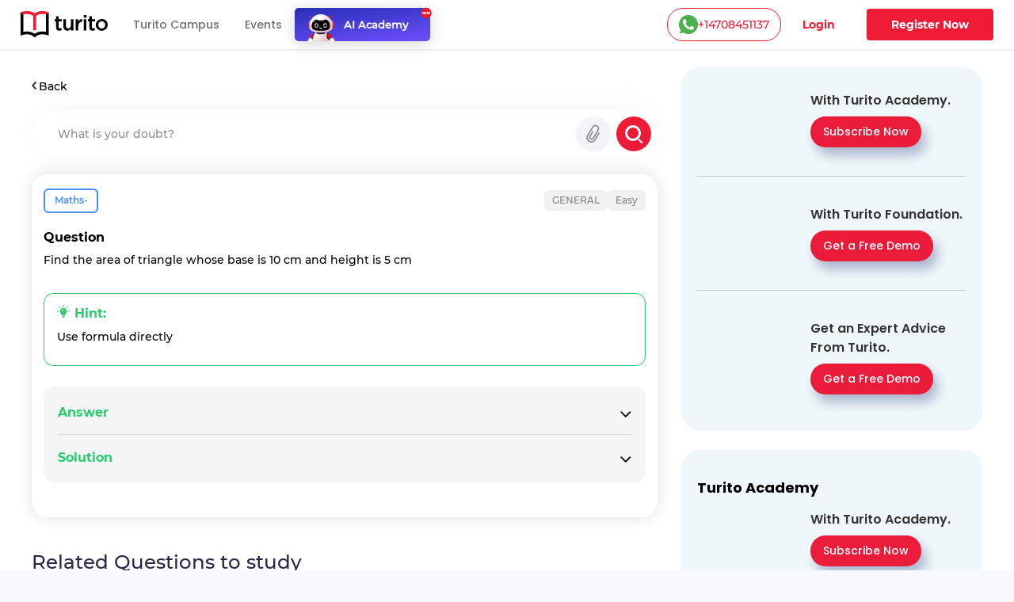

--- FILE ---
content_type: text/css; charset=UTF-8
request_url: https://www.turito.com/_next/static/css/aa902a673504ed51.css
body_size: 5024
content:
@font-face{font-family:Montserrat;src:url(/fonts/Montserrat-Regular.woff2) format("woff2"),url(/fonts/Montserrat-Regular.woff) format("woff"),url(/fonts/Montserrat-Regular.ttf) format("truetype");font-weight:400;font-style:normal;font-display:swap}@font-face{font-family:Montserrat-medium;src:url(/fonts/Montserrat-Medium.woff2) format("woff2"),url(/fonts/Montserrat-Medium.woff) format("woff"),url(/fonts/Montserrat-Medium.ttf) format("truetype");font-weight:400;font-style:normal;font-display:swap}@font-face{font-family:Montserrat-semibold;src:url(/fonts/Montserrat-SemiBold.woff2) format("woff2"),url(/fonts/Montserrat-SemiBold.woff) format("woff"),url(/fonts/Montserrat-SemiBold.ttf) format("truetype");font-weight:400;font-style:normal;font-display:swap}@font-face{font-family:Montserrat-bold;src:url(/fonts/Montserrat-Bold.woff2) format("woff2"),url(/fonts/Montserrat-Bold.woff) format("woff"),url(/fonts/Montserrat-Bold.ttf) format("truetype");font-weight:400;font-style:normal;font-display:swap}@font-face{font-family:Montserrat-extrabold;src:url(/fonts/Montserrat-ExtraBold.woff2) format("woff2"),url(/fonts/Montserrat-ExtraBold.woff) format("woff"),url(/fonts/Montserrat-ExtraBold.ttf) format("truetype");font-weight:400;font-style:normal;font-display:swap}@font-face{font-family:slick;font-weight:400;font-style:normal;font-display:swap;src:url(/fonts/slick.eot);src:url(/fonts/slick.eot?#iefix) format("embedded-opentype"),url(/fonts/slick.woff) format("woff"),url(/fonts/slick.ttf) format("truetype"),url(/fonts/slick.svg#slick) format("svg")}@font-face{font-family:NunitoSans-Regular;src:url(/fonts/NunitoSans-Regular.eot);src:url(/fonts/NunitoSans-Regular.eot?#iefix) format("embedded-opentype"),url(/fonts/NunitoSans-Regular.svg#NunitoSans-Regular) format("svg"),url(/fonts/NunitoSans-Regular.ttf) format("truetype"),url(/fonts/NunitoSans-Regular.woff) format("woff"),url(/fonts/NunitoSans-Regular.woff2) format("woff2");font-weight:400;font-style:normal;font-display:swap}@font-face{font-family:NunitoSans-SemiBold;src:url(/fonts/NunitoSans-SemiBold.eot);src:url(/fonts/NunitoSans-SemiBold.eot?#iefix) format("embedded-opentype"),url(/fonts/NunitoSans-SemiBold.svg#NunitoSans-SemiBold) format("svg"),url(/fonts/NunitoSans-SemiBold.ttf) format("truetype"),url(/fonts/NunitoSans-SemiBold.woff) format("woff"),url(/fonts/NunitoSans-SemiBold.woff2) format("woff2");font-weight:400;font-style:normal;font-display:swap}@font-face{font-family:NunitoSans-Bold;src:url(/fonts/NunitoSans-Bold.eot);src:url(/fonts/NunitoSans-Bold.eot?#iefix) format("embedded-opentype"),url(/fonts/NunitoSans-Bold.svg#NunitoSans-Bold) format("svg"),url(/fonts/NunitoSans-Bold.ttf) format("truetype"),url(/fonts/NunitoSans-Bold.woff) format("woff"),url(/fonts/NunitoSans-Bold.woff2) format("woff2");font-weight:400;font-style:normal;font-display:swap}@font-face{font-family:NunitoSans-ExtraBold;src:url(/fonts/NunitoSans-ExtraBold.eot);src:url(/fonts/NunitoSans-ExtraBold.eot?#iefix) format("embedded-opentype"),url(/fonts/NunitoSans-ExtraBold.svg#NunitoSans-ExtraBold) format("svg"),url(/fonts/NunitoSans-ExtraBold.ttf) format("truetype"),url(/fonts/NunitoSans-ExtraBold.woff) format("woff"),url(/fonts/NunitoSans-ExtraBold.woff2) format("woff2");font-weight:400;font-style:normal;font-display:swap}@font-face{font-family:Poppins-Regular;src:url(/fonts/Poppins-Regular.eot);src:url(/fonts/Poppins-Regular.eot?#iefix) format("embedded-opentype"),url(/fonts/Poppins-Regular.svg#Poppins-Regular) format("svg"),url(/fonts/Poppins-Regular.ttf) format("truetype"),url(/fonts/Poppins-Regular.woff) format("woff"),url(/fonts/Poppins-Regular.woff2) format("woff2");font-weight:400;font-style:normal;font-display:swap}@font-face{font-family:Poppins-Medium;src:url(/fonts/Poppins-Medium.eot);src:url(/fonts/Poppins-Medium.eot?#iefix) format("embedded-opentype"),url(/fonts/Poppins-Medium.svg#Poppins-Medium) format("svg"),url(/fonts/Poppins-Medium.ttf) format("truetype"),url(/fonts/Poppins-Medium.woff) format("woff"),url(/fonts/Poppins-Medium.woff2) format("woff2");font-weight:400;font-style:normal;font-display:swap}@font-face{font-family:Poppins-SemiBold;src:url(/fonts/Poppins-SemiBold.eot);src:url(/fonts/Poppins-SemiBold.eot?#iefix) format("embedded-opentype"),url(/fonts/Poppins-SemiBold.svg#Poppins-SemiBold) format("svg"),url(/fonts/Poppins-SemiBold.ttf) format("truetype"),url(/fonts/Poppins-SemiBold.woff) format("woff"),url(/fonts/Poppins-SemiBold.woff2) format("woff2");font-weight:400;font-style:normal;font-display:swap}@font-face{font-family:Poppins-Bold;src:url(/fonts/Poppins-Bold.eot);src:url(/fonts/Poppins-Bold.eot?#iefix) format("embedded-opentype"),url(/fonts/Poppins-Bold.svg#Poppins-Bold) format("svg"),url(/fonts/Poppins-Bold.ttf) format("truetype"),url(/fonts/Poppins-Bold.woff) format("woff"),url(/fonts/Poppins-Bold.woff2) format("woff2");font-weight:400;font-style:normal;font-display:swap}.mobileFieldOtp_incorrectOtp__RuHc5{display:flex;align-items:center;justify-content:flex-start;gap:7px;font-family:Poppins-Medium;font-size:14px;font-stretch:normal;font-style:normal;line-height:normal;letter-spacing:normal;text-align:left;color:#eb6060;margin:8px 0 0}@media(max-width:1440px){.mobileFieldOtp_incorrectOtp__RuHc5{font-size:13px}}@media(max-width:1366px){.mobileFieldOtp_incorrectOtp__RuHc5{font-size:12px}}.mobileFieldOtp_otpActionBtn___8R8t{min-width:110px;display:inline-flex;align-items:center;justify-content:center;column-gap:8px;padding:0 7px;border-radius:6px;background-color:#ed1b36;cursor:pointer;min-height:40px;line-height:1;border:none}@media(max-width:767px){.mobileFieldOtp_otpActionBtn___8R8t{min-height:36px;column-gap:6px}}@media(max-width:360px){.mobileFieldOtp_otpActionBtn___8R8t{min-width:110px}}.mobileFieldOtp_otpActionBtn___8R8t span{font-family:Poppins-Medium;font-size:14px;font-stretch:normal;font-style:normal;line-height:1;letter-spacing:normal;text-align:center;color:#fff;white-space:nowrap}@media(max-width:1440px){.mobileFieldOtp_otpActionBtn___8R8t span{font-size:13px}}@media(max-width:1366px){.mobileFieldOtp_otpActionBtn___8R8t span{font-size:12px}}@media(max-width:767px){.mobileFieldOtp_otpActionBtn___8R8t span{font-size:11px}}.mobileFieldOtp_otpActionBtn___8R8t.mobileFieldOtp_verified__NJJ59{opacity:1!important;pointer-events:none;background-color:#46cd15!important}.mobileFieldOtp_otpActionBtn___8R8t.mobileFieldOtp_disabled__YNjbL{opacity:.2;pointer-events:none}.mobileFieldOtp_otpInputs__9UcQD{min-height:auto!important;font-family:Poppins-SemiBold!important;text-align:center;opacity:1!important;color:#030202!important;text-indent:0!important;border-radius:8px!important;background-color:#f0f0f0!important;min-height:38.5px!important;letter-spacing:5px!important}.mobileFieldOtp_otpInputs__9UcQD::placeholder{font-family:Poppins-Medium;font-size:14px;font-stretch:normal;letter-spacing:0;font-style:normal;line-height:1;letter-spacing:normal;text-align:center;color:#707070}@media(max-width:767px){.mobileFieldOtp_otpInputs__9UcQD::placeholder{min-height:34.5px;font-size:13px;margin:8px 0 0;font-family:Poppins-Regular}}.mobileFieldOtp_otpInputs__9UcQD.mobileFieldOtp_otpSuccess__QpoIx{border:1.5px solid #46cd15!important}.mobileFieldOtp_otpInputs__9UcQD.mobileFieldOtp_otpFailure__cFI0A{border:1.5px solid #ed1b36!important}.mobileFieldOtp_enterOtp__wSGq4{width:120px;margin:12px 0 0}.mobileFieldOtp_searchBox__1leP5{width:100%!important;margin:0!important}.mobileFieldOtp_disabled__YNjbL{opacity:.5;pointer-events:none}@media(max-width:767px){.mobileFieldOtp_mobileInput__MZrOy::placeholder{font-size:12px!important}}@media(max-width:320px){.mobileFieldOtp_mobileInput__MZrOy::placeholder{font-size:10px!important}}.globalForm_globalForm__7zKSI{background-color:rgba(0,0,0,.7)}.globalForm_modalContent__MeLld{border-radius:30px;box-shadow:0 4px 46px 0 rgba(0,0,0,.2);background-color:#fff;border:none;padding:45px 40px 36px}@media(max-width:1680px){.globalForm_modalContent__MeLld{border-radius:26px;padding:40px 40px 32px}}@media(max-width:1440px){.globalForm_modalContent__MeLld{border-radius:22px;padding:38px 38px 26px}}@media(max-width:1366px){.globalForm_modalContent__MeLld{padding:32px 32px 24px}}@media(max-width:767px){.globalForm_modalContent__MeLld{border-radius:19px;padding:33px 24px 24px}}@media(max-width:360px){.globalForm_modalContent__MeLld{border-radius:14px;padding:33px 15px 0}}.globalForm_modalContent__MeLld .globalForm_modal-body__semMV{padding:0}.globalForm_closeModal__zABpZ{position:absolute;border:0;background-color:transparent;right:-60px;top:0}@media(max-width:1440px){.globalForm_closeModal__zABpZ{right:-45px}.globalForm_closeModal__zABpZ img{width:30px;margin-right:auto}}@media(max-width:767px){.globalForm_closeModal__zABpZ{left:50%;top:11px;transform:translate(-50%,-50%);width:56px;height:6px;border-radius:3px;opacity:.5;background-color:#a1a1a1!important}.globalForm_closeModal__zABpZ img{display:none}}.globalForm_closeIconInMob__Xk6qg{display:none;cursor:pointer;position:absolute;bottom:100%;left:50%;transform:translate(-50%);margin-bottom:8px}@media(max-width:767px){.globalForm_closeIconInMob__Xk6qg{display:inline-block}}.globalForm_modalDialog__XqM37{max-width:550px}@media(max-width:1680px){.globalForm_modalDialog__XqM37{max-width:500px}}@media(max-width:1366px){.globalForm_modalDialog__XqM37{max-width:480px}}@media(max-width:360px){.globalForm_modalDialog__XqM37{max-width:100%}}.globalForm_formDescription__IhFZg{font-size:15px;color:#828994;font-family:Poppins-Regular;margin-bottom:22px}@media(max-width:1680px){.globalForm_formDescription__IhFZg{margin-bottom:18px;font-size:13px}}@media(max-width:1440px){.globalForm_formDescription__IhFZg{font-size:11px;margin-bottom:16px}}@media(max-width:360px){.globalForm_formDescription__IhFZg{font-size:8px}}.globalForm_freeDemoSlotPopup__UY821.globalForm_modalDialog__XqM37{max-width:894px}@media(max-width:1199px){.globalForm_freeDemoSlotPopup__UY821.globalForm_modalDialog__XqM37{margin:1rem 4rem}}@media(max-width:767px){.globalForm_freeDemoSlotPopup__UY821.globalForm_modalDialog__XqM37{margin:0}}.globalForm_freeDemoSlotPopup__UY821.globalForm_modalDialog__XqM37 .globalForm_modalContent__MeLld{position:relative;border:0;padding:36px 0;border-radius:30px}@media(max-width:767px){.globalForm_freeDemoSlotPopup__UY821.globalForm_modalDialog__XqM37 .globalForm_modalContent__MeLld{padding:30px 0 24px}}.globalForm_freeDemoSlotPopup__UY821.globalForm_modalDialog__XqM37 .globalForm_modalHeader__1dPf8{text-align:center;padding:0 32px}.globalForm_freeDemoSlotPopup__UY821.globalForm_modalDialog__XqM37 .globalForm_modalHeader__1dPf8 h2{margin:0;font-family:Poppins-SemiBold!important;font-size:20px;font-stretch:normal;font-style:normal;line-height:normal;letter-spacing:normal;color:#030202}@media(max-width:991px){.globalForm_freeDemoSlotPopup__UY821.globalForm_modalDialog__XqM37 .globalForm_modalHeader__1dPf8 h2{font-size:18px;line-height:1.61}}.globalForm_freeDemoSlotPopup__UY821.globalForm_modalDialog__XqM37 .globalForm_modalHeader__1dPf8 p{font-family:Poppins-Regular;font-size:14px;font-weight:400;font-stretch:normal;font-style:normal;line-height:normal;letter-spacing:normal;text-align:center;color:#828994;margin:6px 0 0}@media(max-width:991px){.globalForm_freeDemoSlotPopup__UY821.globalForm_modalDialog__XqM37 .globalForm_modalHeader__1dPf8 p{font-size:12px;line-height:1.5;margin:0;padding-bottom:5px}}@media(max-width:767px){.globalForm_freeDemoSlotPopup__UY821 .globalForm_modalBody__ePZ3c{overflow-y:auto}}.globalForm_freeDemoSlotPopup__UY821 .globalForm_modalBody__ePZ3c h5{font-family:Poppins-SemiBold!important;font-size:16px;font-stretch:normal;font-style:normal;line-height:normal;letter-spacing:normal;text-align:left;color:#030202;margin:32px 0 16px}@media(max-width:991px){.globalForm_freeDemoSlotPopup__UY821 .globalForm_modalBody__ePZ3c h5{margin:28px 0 16px;font-size:14px}}.globalForm_freeDemoSlotPopup__UY821 .globalForm_modalBody__ePZ3c h6{font-family:Poppins-Regular!important;font-size:16px;font-stretch:normal;font-style:normal;line-height:normal;letter-spacing:normal;text-align:left;color:#828994;margin-bottom:0;display:inline-flex;align-items:center;gap:10px}@media(max-width:991px){.globalForm_freeDemoSlotPopup__UY821 .globalForm_modalBody__ePZ3c h6{font-size:14px;gap:8px}}.globalForm_freeDemoSlotPopup__UY821 .globalForm_slotContainer__xEQS_{padding:0 48px}@media(max-width:1024px){.globalForm_freeDemoSlotPopup__UY821 .globalForm_slotContainer__xEQS_{padding:0 32px}}@media(max-width:767px){.globalForm_freeDemoSlotPopup__UY821 .globalForm_slotContainer__xEQS_{padding:0 16px}.globalForm_freeDemoSlotPopup__UY821 .globalForm_slotContainer__xEQS_.globalForm_dateSlotsContainer__A46OQ{padding-right:0!important}}.globalForm_freeDemoSlotPopup__UY821 .globalForm_slotToggle__o_ecG{cursor:pointer;display:flex;align-items:center;justify-content:space-between;margin-bottom:12px;pointer-events:none}@media(max-width:360px){.globalForm_freeDemoSlotPopup__UY821 .globalForm_slotToggle__o_ecG{margin-bottom:16px}}.globalForm_freeDemoSlotPopup__UY821 .globalForm_slotToggle__o_ecG .globalForm_toggleIcon__9jMb4{transform:rotate(-180deg);display:none}.globalForm_freeDemoSlotPopup__UY821 .globalForm_slotToggle__o_ecG[aria-expanded=true] .globalForm_toggleIcon__9jMb4{transform:rotate(0deg)}.globalForm_freeDemoSlotPopup__UY821 .globalForm_collapseBody__nBU7p{display:block!important}.globalForm_freeDemoSlotPopup__UY821 .globalForm_collapseBody__nBU7p .globalForm_slotRow__lPatQ{padding-bottom:25px}.globalForm_freeDemoSlotPopup__UY821 .globalForm_slotRow__lPatQ{display:flex;flex-wrap:wrap;gap:15px}@media(max-width:640px){.globalForm_freeDemoSlotPopup__UY821 .globalForm_slotRow__lPatQ{gap:8px}}.globalForm_freeDemoSlotPopup__UY821 .globalForm_slotBox__3UEa3{cursor:pointer;width:120px;min-height:44px;display:flex;align-items:center;justify-content:center;border-radius:9px;border:1px solid #c4c4c4;background-color:#fff;padding:9px 12px}@media(max-width:360px){.globalForm_freeDemoSlotPopup__UY821 .globalForm_slotBox__3UEa3{width:104px}}@media(max-width:320px){.globalForm_freeDemoSlotPopup__UY821 .globalForm_slotBox__3UEa3{width:48%}}.globalForm_freeDemoSlotPopup__UY821 .globalForm_slotBox__3UEa3 div{display:flex;align-items:center;justify-content:center;gap:12px;font-family:Poppins-Regular;font-size:14px;font-stretch:normal;font-style:normal;line-height:1;letter-spacing:normal;text-align:left;color:#030202}@media(max-width:991px){.globalForm_freeDemoSlotPopup__UY821 .globalForm_slotBox__3UEa3 div{font-size:12px}}@media(max-width:767px){.globalForm_freeDemoSlotPopup__UY821 .globalForm_slotBox__3UEa3 div{gap:8px}}.globalForm_freeDemoSlotPopup__UY821 .globalForm_slotBox__3UEa3:hover{transition:.3s ease;background-color:#c4c4c4!important}.globalForm_freeDemoSlotPopup__UY821 .globalForm_slotBox__3UEa3 img{height:25px}.globalForm_freeDemoSlotPopup__UY821 .globalForm_activeSlot___nDY3 div,.globalForm_freeDemoSlotPopup__UY821 .globalForm_activeSlot___nDY3 span{color:#ed1b36!important}.globalForm_freeDemoSlotPopup__UY821 .globalForm_activeSlot___nDY3 div{font-family:Poppins-Medium}.globalForm_freeDemoSlotPopup__UY821 .globalForm_activeSlot___nDY3{border:1.5px solid #ed1b36!important;border-style:inset}.globalForm_freeDemoSlotPopup__UY821 .globalForm_subjectsRow__qFsVq .globalForm_slotBox__3UEa3{width:100%!important;max-width:187px;justify-content:flex-start!important}@media(max-width:640px){.globalForm_freeDemoSlotPopup__UY821 .globalForm_subjectsRow__qFsVq .globalForm_slotBox__3UEa3{max-width:48%}}.globalForm_freeDemoSlotPopup__UY821 .globalForm_subjectsRow__qFsVq .globalForm_slotBox__3UEa3 div{justify-content:flex-start!important}.globalForm_freeDemoSlotPopup__UY821 .globalForm_dateSlots__ozO_n{display:flex;gap:15px}.globalForm_freeDemoSlotPopup__UY821 .globalForm_dateSlots__ozO_n:after{content:"";display:block;width:9.5%;height:100%;position:absolute;right:0;background-image:linear-gradient(90deg,hsla(0,0%,100%,.2),#fff 84%);top:0}.globalForm_freeDemoSlotPopup__UY821 .globalForm_dateSlots__ozO_n .globalForm_slotBox__3UEa3{flex-direction:column!important;width:100px}@media(max-width:360px){.globalForm_freeDemoSlotPopup__UY821 .globalForm_dateSlots__ozO_n .globalForm_slotBox__3UEa3{width:88px}}.globalForm_freeDemoSlotPopup__UY821 .globalForm_dateSlots__ozO_n .globalForm_slotBox__3UEa3 span{margin:0 0 4px;font-family:Poppins-Regular;font-size:11px;font-stretch:normal;font-style:normal;line-height:normal;letter-spacing:normal;text-align:center;color:#828994}.globalForm_freeDemoSlotPopup__UY821 .globalForm_dateSlots__ozO_n .globalForm_slotBox__3UEa3 div{font-size:12px!important}.globalForm_freeDemoSlotPopup__UY821 .globalForm_infoText___7DSE{display:flex;align-items:center;gap:6px;padding:12px 0 16px;font-family:Poppins-Regular;font-size:14px;font-weight:400;font-stretch:normal;font-style:normal;line-height:normal;letter-spacing:normal;text-align:left;color:#828994;margin:0}@media(max-width:360px){.globalForm_freeDemoSlotPopup__UY821 .globalForm_infoText___7DSE{font-size:12px;align-items:flex-start;padding:7px 0 16px}}.globalForm_freeDemoSlotPopup__UY821 .globalForm_modalFooter__GR5UK{text-align:center;padding:16px 0 0}@media(max-width:360px){.globalForm_freeDemoSlotPopup__UY821 .globalForm_modalFooter__GR5UK{padding:24px 0 0}}.globalForm_slotSuccessPopup__EFRJ_ .globalForm_modalContent__MeLld{padding-left:48px!important;padding-right:48px!important}@media(max-width:1440px){.globalForm_slotSuccessPopup__EFRJ_ .globalForm_modalContent__MeLld{padding-left:30px!important;padding-right:30px!important}}@media(max-width:767px){.globalForm_slotSuccessPopup__EFRJ_ .globalForm_modalContent__MeLld{padding-left:16px!important;padding-right:16px!important}}.globalForm_slotSuccessPopup__EFRJ_ .globalForm_textSuccess__srRcI{display:flex;align-items:center;gap:24px;margin-bottom:10px;padding:32px 40px;border-radius:20px;background-color:rgba(87,227,71,.2)}@media(max-width:1440px){.globalForm_slotSuccessPopup__EFRJ_ .globalForm_textSuccess__srRcI{padding:28px;gap:20px}}@media(max-width:1366px){.globalForm_slotSuccessPopup__EFRJ_ .globalForm_textSuccess__srRcI{padding:22px 18px;gap:16px}}@media(max-width:320px){.globalForm_slotSuccessPopup__EFRJ_ .globalForm_textSuccess__srRcI{gap:10px}}@media(max-width:1680px){.globalForm_slotSuccessPopup__EFRJ_ .globalForm_textSuccess__srRcI img{width:70px}}@media(max-width:1440px){.globalForm_slotSuccessPopup__EFRJ_ .globalForm_textSuccess__srRcI img{width:60px;border-radius:16px}}@media(max-width:767px){.globalForm_slotSuccessPopup__EFRJ_ .globalForm_textSuccess__srRcI img{width:52px}}@media(max-width:320px){.globalForm_slotSuccessPopup__EFRJ_ .globalForm_textSuccess__srRcI img{width:42px}}.globalForm_slotSuccessPopup__EFRJ_ .globalForm_textSuccess__srRcI span{font-family:Poppins-SemiBold;font-size:26px;font-stretch:normal;font-style:normal;line-height:normal;letter-spacing:normal;text-align:left;color:#030202}@media(max-width:1680px){.globalForm_slotSuccessPopup__EFRJ_ .globalForm_textSuccess__srRcI span{font-size:24px}}@media(max-width:1440px){.globalForm_slotSuccessPopup__EFRJ_ .globalForm_textSuccess__srRcI span{font-size:22px}}@media(max-width:767px){.globalForm_slotSuccessPopup__EFRJ_ .globalForm_textSuccess__srRcI span{font-size:20px;line-height:1.5}}@media(max-width:320px){.globalForm_slotSuccessPopup__EFRJ_ .globalForm_textSuccess__srRcI span{font-size:18px}}.globalForm_slotSuccessPopup__EFRJ_ .globalForm_rowTitle__dN7s_{font-family:Poppins-SemiBold;font-size:18px;font-weight:600;font-stretch:normal;font-style:normal;line-height:normal;letter-spacing:normal;text-align:left;color:#030202;margin:30px 0 12px}@media(max-width:1366px){.globalForm_slotSuccessPopup__EFRJ_ .globalForm_rowTitle__dN7s_{font-size:16px;margin:24px 0 12px}}@media(max-width:767px){.globalForm_slotSuccessPopup__EFRJ_ .globalForm_rowTitle__dN7s_{margin:24px 0 12px}}.globalForm_slotSuccessPopup__EFRJ_ .globalForm_clsDetails___TA0L{margin:24px 0 32px;row-gap:25px}.globalForm_slotSuccessPopup__EFRJ_ .globalForm_clsDetails___TA0L .globalForm_clsDetailBox__3TbJt{display:flex;align-items:center;gap:14px;word-break:break-word}@media(max-width:767px){.globalForm_slotSuccessPopup__EFRJ_ .globalForm_clsDetails___TA0L .globalForm_clsDetailBox__3TbJt{gap:12px}.globalForm_slotSuccessPopup__EFRJ_ .globalForm_clsDetails___TA0L .globalForm_clsDetailBox__3TbJt img{width:40px}}.globalForm_slotSuccessPopup__EFRJ_ .globalForm_clsDetails___TA0L .globalForm_clsDetailBox__3TbJt span{font-family:Poppins-Regular;font-size:14px;font-stretch:normal;font-style:normal;line-height:normal;letter-spacing:normal;text-align:left;color:#828994}@media(max-width:1366px){.globalForm_slotSuccessPopup__EFRJ_ .globalForm_clsDetails___TA0L .globalForm_clsDetailBox__3TbJt span{font-size:13px}}@media(max-width:767px){.globalForm_slotSuccessPopup__EFRJ_ .globalForm_clsDetails___TA0L .globalForm_clsDetailBox__3TbJt span{font-size:12px}}.globalForm_slotSuccessPopup__EFRJ_ .globalForm_clsDetails___TA0L .globalForm_clsDetailBox__3TbJt p{font-family:Poppins-Medium;font-size:16px;font-stretch:normal;font-style:normal;line-height:normal;letter-spacing:normal;text-align:left;color:#030202;margin:0;word-break:break-word}@media(max-width:1366px){.globalForm_slotSuccessPopup__EFRJ_ .globalForm_clsDetails___TA0L .globalForm_clsDetailBox__3TbJt p{font-size:14px}}@media(max-width:767px){.globalForm_slotSuccessPopup__EFRJ_ .globalForm_clsDetails___TA0L .globalForm_clsDetailBox__3TbJt p{font-size:13px}}.globalForm_slotSuccessPopup__EFRJ_ .globalForm_instructions__OdR3q{list-style:none;margin:0;padding-left:0}.globalForm_slotSuccessPopup__EFRJ_ .globalForm_instructions__OdR3q li{display:flex;align-items:center;gap:10px;margin-bottom:6px}.globalForm_slotSuccessPopup__EFRJ_ .globalForm_instructions__OdR3q li div{min-width:6px;height:6px;border-radius:50%;background-color:#828994}.globalForm_slotSuccessPopup__EFRJ_ .globalForm_instructions__OdR3q li{font-family:Poppins-Regular;font-size:14px;font-weight:400;font-stretch:normal;font-style:normal;line-height:1.5;letter-spacing:normal;text-align:left;color:#828994}@media(max-width:1366px){.globalForm_slotSuccessPopup__EFRJ_ .globalForm_instructions__OdR3q li{font-size:13px}}@media(max-width:767px){.globalForm_slotSuccessPopup__EFRJ_ .globalForm_instructions__OdR3q li{font-size:12px}}.globalForm_btnOneSlide__U111Y{position:relative;display:inline-flex;align-items:center;justify-content:center;overflow:hidden;min-width:280px;min-height:60px;padding:5px 20px;background:#ed1b36;border-radius:30px;text-decoration:none;font-family:Poppins-Medium;font-size:18px;font-stretch:normal;font-style:normal;line-height:normal;letter-spacing:.36px;text-align:center;color:#fff;transition:.5s ease;-webkit-transition:.5s ease;-moz-transition:.5s ease;z-index:1;cursor:pointer}@media(max-width:1680px){.globalForm_btnOneSlide__U111Y{min-width:250px;min-height:50px;font-size:16px}}@media(max-width:1440px){.globalForm_btnOneSlide__U111Y{min-height:45px;min-width:220px}}@media(max-width:767px){.globalForm_btnOneSlide__U111Y{min-height:44px;min-width:200px;font-size:14px}}.globalForm_btnOneSlide__U111Y span{position:relative;z-index:9;color:#fff}.globalForm_btnOneSlide__U111Y:after{content:"";position:absolute;border-radius:30px;z-index:-1;transition:all .2s ease;width:0;height:100%;top:0;left:0;background:#ffdb56}.globalForm_btnOneSlide__U111Y:hover{background-color:transparent}.globalForm_btnOneSlide__U111Y:hover:after{width:100%;transition:width .2s;transition-timing-function:cubic-bezier(.2,0,0,0)}.globalForm_btnOneSlide__U111Y:hover span{color:#000}.globalForm_guestButton__uAUFf{background-color:#fff;color:#ed1b36;border:1px solid #ed1b36;padding:.5rem 1rem;border-radius:4px;cursor:pointer;font-weight:500;transition:all .2s ease;margin-right:1.4rem;font-family:Poppins-Medium;min-height:45px;border-radius:32px}.globalForm_guestButton__uAUFf:hover{background-color:#fff1f2}.globalForm_ctaContainer__4cx1b{display:flex;justify-content:space-between;align-items:flex-end}.globalForm_guestButtonDisabled__qZt08{background-color:#c4c4c4!important;color:#fff!important;border:none!important;cursor:not-allowed!important}.globalForm_inlineFormWrapper__yISiE{width:100%}.globalForm_inlineFormWrapper__yISiE .formTitle{font-family:Poppins-SemiBold;font-size:24px;color:#303030;margin-bottom:8px;text-align:center}@media(max-width:1440px){.globalForm_inlineFormWrapper__yISiE .formTitle{font-size:22px}}@media(max-width:767px){.globalForm_inlineFormWrapper__yISiE .formTitle{font-size:20px}}.globalForm_inlineFormWrapper__yISiE .formTitle h2,.globalForm_inlineFormWrapper__yISiE .formTitle h3{font-family:Poppins-SemiBold;font-size:24px;color:#303030;margin:0 0 8px}@media(max-width:1440px){.globalForm_inlineFormWrapper__yISiE .formTitle h2,.globalForm_inlineFormWrapper__yISiE .formTitle h3{font-size:22px}}@media(max-width:767px){.globalForm_inlineFormWrapper__yISiE .formTitle h2,.globalForm_inlineFormWrapper__yISiE .formTitle h3{font-size:20px}}.globalForm_inlineFormWrapper__yISiE .globalForm_inlineForm__RvO6u{display:flex;flex-direction:column;gap:6px}.globalForm_inlineFormWrapper__yISiE .globalForm_inlineForm__RvO6u .globalForm_formDescription__IhFZg{font-size:14px;color:#666;margin-bottom:4px;text-align:center}.globalForm_inlineFormWrapper__yISiE .globalForm_inlineForm__RvO6u .custom-form-control{margin-bottom:0;display:grid;grid-template-columns:80px 1fr;grid-gap:12px;gap:12px;align-items:start}.globalForm_inlineFormWrapper__yISiE .globalForm_inlineForm__RvO6u .custom-form-control label{font-family:NunitoSans-SemiBold;font-size:13px;color:#303030;margin-bottom:0;text-align:right;line-height:44px;padding-top:0}.globalForm_inlineFormWrapper__yISiE .globalForm_inlineForm__RvO6u .custom-form-control input,.globalForm_inlineFormWrapper__yISiE .globalForm_inlineForm__RvO6u .custom-form-control select{width:100%;padding:12px 14px;border:1px solid #e0e0e0;border-radius:8px;font-family:NunitoSans-Regular;font-size:14px;color:#303030;transition:all .3s ease;background-color:#fff;height:44px;grid-column:2}.globalForm_inlineFormWrapper__yISiE .globalForm_inlineForm__RvO6u .custom-form-control input:focus,.globalForm_inlineFormWrapper__yISiE .globalForm_inlineForm__RvO6u .custom-form-control select:focus{outline:none;border-color:#ed1b36;box-shadow:0 0 0 3px rgba(237,27,54,.1)}.globalForm_inlineFormWrapper__yISiE .globalForm_inlineForm__RvO6u .custom-form-control input::placeholder,.globalForm_inlineFormWrapper__yISiE .globalForm_inlineForm__RvO6u .custom-form-control select::placeholder{color:#999}.globalForm_inlineFormWrapper__yISiE .globalForm_inlineForm__RvO6u .custom-form-control select{cursor:pointer;-webkit-appearance:none;-moz-appearance:none;appearance:none;background-image:url("data:image/svg+xml,%3Csvg xmlns='http://www.w3.org/2000/svg' width='12' height='12' viewBox='0 0 12 12'%3E%3Cpath fill='%23303030' d='M6 9L1 4h10z'/%3E%3C/svg%3E");background-repeat:no-repeat;background-position:right 16px center;padding-right:40px}.globalForm_inlineFormWrapper__yISiE .globalForm_inlineForm__RvO6u .custom-form-control .dropdown.customSelect{grid-column:2;width:100%}.globalForm_inlineFormWrapper__yISiE .globalForm_inlineForm__RvO6u .custom-form-control .dropdown.customSelect button{width:100%!important;height:44px!important;padding:12px 14px!important;border:1px solid #e0e0e0!important;border-radius:8px!important;font-family:NunitoSans-Regular!important;font-size:14px!important;color:#303030!important;background-color:#fff!important;text-align:left!important;display:flex!important;align-items:center!important;justify-content:space-between!important;transition:all .3s ease!important}.globalForm_inlineFormWrapper__yISiE .globalForm_inlineForm__RvO6u .custom-form-control .dropdown.customSelect button:focus,.globalForm_inlineFormWrapper__yISiE .globalForm_inlineForm__RvO6u .custom-form-control .dropdown.customSelect button:hover{border-color:#ed1b36!important;box-shadow:0 0 0 3px rgba(237,27,54,.1)!important}.globalForm_inlineFormWrapper__yISiE .globalForm_inlineForm__RvO6u .custom-form-control .dropdown.customSelect button:after{margin-left:auto!important}.globalForm_inlineFormWrapper__yISiE .globalForm_inlineForm__RvO6u .custom-form-control .error-field,.globalForm_inlineFormWrapper__yISiE .globalForm_inlineForm__RvO6u .custom-form-control .warning-field{grid-column:1/-1}.globalForm_inlineFormWrapper__yISiE .globalForm_inlineForm__RvO6u .custom-form-control{position:relative}.globalForm_inlineFormWrapper__yISiE .globalForm_inlineForm__RvO6u .custom-form-control .countryInput{left:8px!important;padding:0 6px!important}.globalForm_inlineFormWrapper__yISiE .globalForm_inlineForm__RvO6u .custom-form-control .countryInput .cntryCode{display:flex!important;align-items:center!important;gap:4px!important;font-family:NunitoSans-SemiBold!important;font-size:13px!important;color:#303030!important;line-height:1!important}.globalForm_inlineFormWrapper__yISiE .globalForm_inlineForm__RvO6u .custom-form-control .countryInput .cntryCode img{width:12px!important;height:12px!important;max-width:12px!important;max-height:12px!important;object-fit:contain!important;margin-left:2px!important}.globalForm_inlineFormWrapper__yISiE .globalForm_inlineForm__RvO6u .custom-form-control .mobile-container{grid-column:2;position:relative}.globalForm_inlineFormWrapper__yISiE .globalForm_inlineForm__RvO6u .custom-form-control .mobile-container input{padding-left:65px!important;height:44px!important}.globalForm_inlineFormWrapper__yISiE .globalForm_inlineForm__RvO6u .custom-form-control .otp-verify{grid-column:2;display:flex;flex-direction:column;gap:8px}.globalForm_inlineFormWrapper__yISiE .globalForm_inlineForm__RvO6u .custom-form-control .mobileAndOtp{display:flex;flex-direction:column;gap:8px}.globalForm_inlineFormWrapper__yISiE .globalForm_inlineForm__RvO6u .custom-form-control .countrySelection{max-height:280px!important;overflow-y:auto!important;border-radius:8px!important;box-shadow:0 4px 12px rgba(0,0,0,.15)!important;padding:8px 0!important;background:#fff!important;border:1px solid #e0e0e0!important}.globalForm_inlineFormWrapper__yISiE .globalForm_inlineForm__RvO6u .custom-form-control .countrySelection .searchbox{padding:8px 12px!important;border-bottom:1px solid #e0e0e0!important}.globalForm_inlineFormWrapper__yISiE .globalForm_inlineForm__RvO6u .custom-form-control .countrySelection .searchbox input{width:100%!important;padding:8px 12px!important;border:1px solid #e0e0e0!important;border-radius:6px!important;font-size:13px!important}.globalForm_inlineFormWrapper__yISiE .globalForm_inlineForm__RvO6u .custom-form-control .countrySelection .listItem{display:flex!important;align-items:center!important;gap:8px!important;padding:8px 12px!important;cursor:pointer!important;transition:background-color .2s!important;width:100%!important;border:none!important;background:transparent!important;text-align:left!important}.globalForm_inlineFormWrapper__yISiE .globalForm_inlineForm__RvO6u .custom-form-control .countrySelection .listItem:hover{background-color:#f5f5f5!important}.globalForm_inlineFormWrapper__yISiE .globalForm_inlineForm__RvO6u .custom-form-control .countrySelection .listItem .flagIcon{display:flex!important;align-items:center!important;margin:0!important}.globalForm_inlineFormWrapper__yISiE .globalForm_inlineForm__RvO6u .custom-form-control .countrySelection .listItem .flagIcon img{width:20px!important;height:14px!important;max-width:20px!important;max-height:14px!important;object-fit:cover!important;border-radius:2px!important}.globalForm_inlineFormWrapper__yISiE .globalForm_inlineForm__RvO6u .custom-form-control .countrySelection .listItem span:not(.flagIcon):not(.countryCode){font-family:NunitoSans-Regular!important;font-size:13px!important;color:#303030!important;flex:1 1!important}.globalForm_inlineFormWrapper__yISiE .globalForm_inlineForm__RvO6u .custom-form-control .countrySelection .listItem .countryCode{font-family:NunitoSans-SemiBold!important;font-size:12px!important;color:#666!important;margin-left:auto!important}.globalForm_inlineFormWrapper__yISiE .globalForm_inlineForm__RvO6u .custom-form-control:has(.checkboxStyles){display:flex!important;grid-column:1/-1!important;padding-left:92px!important;align-items:center!important;gap:0!important;min-height:44px!important}.globalForm_inlineFormWrapper__yISiE .globalForm_inlineForm__RvO6u .form-check.checkboxStyles{display:flex!important;align-items:center!important;gap:8px!important;padding:0!important;margin:0!important;min-height:auto!important;width:100%!important}.globalForm_inlineFormWrapper__yISiE .globalForm_inlineForm__RvO6u .form-check.checkboxStyles input[type=checkbox]{width:16px!important;height:16px!important;min-width:16px!important;min-height:16px!important;max-width:16px!important;max-height:16px!important;margin:0!important;padding:0!important;cursor:pointer!important;flex-shrink:0!important;position:static!important}.globalForm_inlineFormWrapper__yISiE .globalForm_inlineForm__RvO6u .form-check.checkboxStyles label{font-family:NunitoSans-Regular!important;font-size:12px!important;color:#666!important;margin:0!important;padding:0!important;cursor:pointer!important;line-height:1.4!important;text-align:left!important;display:inline!important;flex:1 1!important}.globalForm_inlineFormWrapper__yISiE .globalForm_inlineForm__RvO6u .form-check.checkboxStyles label a{color:#ed1b36!important;text-decoration:none!important}.globalForm_inlineFormWrapper__yISiE .globalForm_inlineForm__RvO6u .form-check.checkboxStyles label a:hover{text-decoration:underline!important}.globalForm_inlineFormWrapper__yISiE .globalForm_inlineForm__RvO6u .error-field{font-family:NunitoSans-Regular;font-size:12px;color:#ed1b36;margin-top:6px;display:block}.globalForm_inlineFormWrapper__yISiE .globalForm_inlineForm__RvO6u .warning-field{font-family:NunitoSans-Regular;font-size:12px;color:#ff9800;margin-top:6px;display:block}.globalForm_inlineFormWrapper__yISiE .globalForm_inlineForm__RvO6u .globalForm_ctaContainer__4cx1b{margin-top:8px}.globalForm_inlineFormWrapper__yISiE .globalForm_inlineForm__RvO6u .globalForm_ctaContainer__4cx1b button{width:100%;padding:12px;background:linear-gradient(135deg,#ed1b36,#c41429);color:#fff;border:none;border-radius:8px;font-family:Poppins-Medium;font-size:15px;cursor:pointer;transition:all .3s ease;height:46px;min-height:46px}.globalForm_inlineFormWrapper__yISiE .globalForm_inlineForm__RvO6u .globalForm_ctaContainer__4cx1b button:hover:not(:disabled){transform:translateY(-2px);box-shadow:0 4px 12px rgba(237,27,54,.3)}.globalForm_inlineFormWrapper__yISiE .globalForm_inlineForm__RvO6u .globalForm_ctaContainer__4cx1b button:active:not(:disabled){transform:translateY(0)}.globalForm_inlineFormWrapper__yISiE .globalForm_inlineForm__RvO6u .globalForm_ctaContainer__4cx1b button:disabled{cursor:not-allowed;background:linear-gradient(135deg,#ed1b36,#c41429)}

--- FILE ---
content_type: text/css; charset=UTF-8
request_url: https://www.turito.com/_next/static/css/8fa5e6f87153fd10.css
body_size: 431
content:
.toastContainer_commonToast__zFb00,.toastContainer_errorToast__PcPm8,.toastContainer_successToast__dXBRX,.toastContainer_warningToast__iVDju{padding:11px 20px 11px 16px;border-radius:10px;box-shadow:0 4px 16px 0 rgba(0,0,0,.12);display:inline-flex;gap:8px;align-items:center;z-index:10000;position:fixed;top:48px;right:50%;transform:translateX(50%)}@media(max-width:1680px){.toastContainer_commonToast__zFb00,.toastContainer_errorToast__PcPm8,.toastContainer_successToast__dXBRX,.toastContainer_warningToast__iVDju{top:42px}}@media(max-width:1440px){.toastContainer_commonToast__zFb00,.toastContainer_errorToast__PcPm8,.toastContainer_successToast__dXBRX,.toastContainer_warningToast__iVDju{top:36px}}.toastContainer_commonToast__zFb00 span,.toastContainer_errorToast__PcPm8 span,.toastContainer_successToast__dXBRX span,.toastContainer_warningToast__iVDju span{font-size:12px;font-weight:500;font-family:Poppins-Medium;color:#fff!important;line-height:1.67}.toastContainer_successToast__dXBRX{background-color:#4dcb5c}.toastContainer_errorToast__PcPm8{background-color:#ed1b36}.toastContainer_warningToast__iVDju{background-color:#f3cc2d}

--- FILE ---
content_type: text/css; charset=UTF-8
request_url: https://www.turito.com/_next/static/css/d0bcbf6368c83660.css
body_size: 1212
content:
@font-face{font-family:Montserrat;src:url(/fonts/Montserrat-Regular.woff2) format("woff2"),url(/fonts/Montserrat-Regular.woff) format("woff"),url(/fonts/Montserrat-Regular.ttf) format("truetype");font-weight:400;font-style:normal;font-display:swap}@font-face{font-family:Montserrat-medium;src:url(/fonts/Montserrat-Medium.woff2) format("woff2"),url(/fonts/Montserrat-Medium.woff) format("woff"),url(/fonts/Montserrat-Medium.ttf) format("truetype");font-weight:400;font-style:normal;font-display:swap}@font-face{font-family:Montserrat-semibold;src:url(/fonts/Montserrat-SemiBold.woff2) format("woff2"),url(/fonts/Montserrat-SemiBold.woff) format("woff"),url(/fonts/Montserrat-SemiBold.ttf) format("truetype");font-weight:400;font-style:normal;font-display:swap}@font-face{font-family:Montserrat-bold;src:url(/fonts/Montserrat-Bold.woff2) format("woff2"),url(/fonts/Montserrat-Bold.woff) format("woff"),url(/fonts/Montserrat-Bold.ttf) format("truetype");font-weight:400;font-style:normal;font-display:swap}@font-face{font-family:Montserrat-extrabold;src:url(/fonts/Montserrat-ExtraBold.woff2) format("woff2"),url(/fonts/Montserrat-ExtraBold.woff) format("woff"),url(/fonts/Montserrat-ExtraBold.ttf) format("truetype");font-weight:400;font-style:normal;font-display:swap}@font-face{font-family:slick;font-weight:400;font-style:normal;font-display:swap;src:url(/fonts/slick.eot);src:url(/fonts/slick.eot?#iefix) format("embedded-opentype"),url(/fonts/slick.woff) format("woff"),url(/fonts/slick.ttf) format("truetype"),url(/fonts/slick.svg#slick) format("svg")}@font-face{font-family:NunitoSans-Regular;src:url(/fonts/NunitoSans-Regular.eot);src:url(/fonts/NunitoSans-Regular.eot?#iefix) format("embedded-opentype"),url(/fonts/NunitoSans-Regular.svg#NunitoSans-Regular) format("svg"),url(/fonts/NunitoSans-Regular.ttf) format("truetype"),url(/fonts/NunitoSans-Regular.woff) format("woff"),url(/fonts/NunitoSans-Regular.woff2) format("woff2");font-weight:400;font-style:normal;font-display:swap}@font-face{font-family:NunitoSans-SemiBold;src:url(/fonts/NunitoSans-SemiBold.eot);src:url(/fonts/NunitoSans-SemiBold.eot?#iefix) format("embedded-opentype"),url(/fonts/NunitoSans-SemiBold.svg#NunitoSans-SemiBold) format("svg"),url(/fonts/NunitoSans-SemiBold.ttf) format("truetype"),url(/fonts/NunitoSans-SemiBold.woff) format("woff"),url(/fonts/NunitoSans-SemiBold.woff2) format("woff2");font-weight:400;font-style:normal;font-display:swap}@font-face{font-family:NunitoSans-Bold;src:url(/fonts/NunitoSans-Bold.eot);src:url(/fonts/NunitoSans-Bold.eot?#iefix) format("embedded-opentype"),url(/fonts/NunitoSans-Bold.svg#NunitoSans-Bold) format("svg"),url(/fonts/NunitoSans-Bold.ttf) format("truetype"),url(/fonts/NunitoSans-Bold.woff) format("woff"),url(/fonts/NunitoSans-Bold.woff2) format("woff2");font-weight:400;font-style:normal;font-display:swap}@font-face{font-family:NunitoSans-ExtraBold;src:url(/fonts/NunitoSans-ExtraBold.eot);src:url(/fonts/NunitoSans-ExtraBold.eot?#iefix) format("embedded-opentype"),url(/fonts/NunitoSans-ExtraBold.svg#NunitoSans-ExtraBold) format("svg"),url(/fonts/NunitoSans-ExtraBold.ttf) format("truetype"),url(/fonts/NunitoSans-ExtraBold.woff) format("woff"),url(/fonts/NunitoSans-ExtraBold.woff2) format("woff2");font-weight:400;font-style:normal;font-display:swap}@font-face{font-family:Poppins-Regular;src:url(/fonts/Poppins-Regular.eot);src:url(/fonts/Poppins-Regular.eot?#iefix) format("embedded-opentype"),url(/fonts/Poppins-Regular.svg#Poppins-Regular) format("svg"),url(/fonts/Poppins-Regular.ttf) format("truetype"),url(/fonts/Poppins-Regular.woff) format("woff"),url(/fonts/Poppins-Regular.woff2) format("woff2");font-weight:400;font-style:normal;font-display:swap}@font-face{font-family:Poppins-Medium;src:url(/fonts/Poppins-Medium.eot);src:url(/fonts/Poppins-Medium.eot?#iefix) format("embedded-opentype"),url(/fonts/Poppins-Medium.svg#Poppins-Medium) format("svg"),url(/fonts/Poppins-Medium.ttf) format("truetype"),url(/fonts/Poppins-Medium.woff) format("woff"),url(/fonts/Poppins-Medium.woff2) format("woff2");font-weight:400;font-style:normal;font-display:swap}@font-face{font-family:Poppins-SemiBold;src:url(/fonts/Poppins-SemiBold.eot);src:url(/fonts/Poppins-SemiBold.eot?#iefix) format("embedded-opentype"),url(/fonts/Poppins-SemiBold.svg#Poppins-SemiBold) format("svg"),url(/fonts/Poppins-SemiBold.ttf) format("truetype"),url(/fonts/Poppins-SemiBold.woff) format("woff"),url(/fonts/Poppins-SemiBold.woff2) format("woff2");font-weight:400;font-style:normal;font-display:swap}@font-face{font-family:Poppins-Bold;src:url(/fonts/Poppins-Bold.eot);src:url(/fonts/Poppins-Bold.eot?#iefix) format("embedded-opentype"),url(/fonts/Poppins-Bold.svg#Poppins-Bold) format("svg"),url(/fonts/Poppins-Bold.ttf) format("truetype"),url(/fonts/Poppins-Bold.woff) format("woff"),url(/fonts/Poppins-Bold.woff2) format("woff2");font-weight:400;font-style:normal;font-display:swap}.socialProof_enrollToast__Gq__o{max-width:122px;position:relative}.socialProof_enrollToast__Gq__o img{max-width:100%}.socialProof_enrollToast__Gq__o .socialProof_toastHeading__2zRMz{font-size:16px;font-family:Montserrat-extrabold!important;color:#030202;font-weight:800;margin-top:20px;margin-bottom:8px}.socialProof_enrollToast__Gq__o .socialProof_toastHeading__2zRMz span{color:#ed1b36}.socialProof_enrollToast__Gq__o .socialProof_toastDescription__XaUcg{font-family:Montserrat-medium;font-size:12px;color:#747474;margin-bottom:0}.socialProof_enrollToast__Gq__o .socialProof_enrollToastCloseBtn__YOeBo{height:20px;width:20px;border-radius:50%;background-color:#000;display:flex;justify-content:center;align-items:center;position:absolute;top:-23px;right:-22px}.toastStyles_toastContainer__XEbOY{position:fixed;bottom:100px;left:240px;z-index:10000;border:none;max-width:unset;border-radius:7px}@media(max-width:1900px){.toastStyles_toastContainer__XEbOY{left:155px;bottom:80px}}@media screen and (max-width:1600px){.toastStyles_toastContainer__XEbOY{left:105px;bottom:60px}}@media screen and (max-width:1440px){.toastStyles_toastContainer__XEbOY{left:55px;bottom:45px}}@media screen and (max-width:575px){.toastStyles_toastContainer__XEbOY{left:20px;bottom:31px}}.toastStyles_toastContainer__XEbOY{animation:toastStyles_fadein__BfNXc .5s,toastStyles_fadeout__boEWl .5s 5s}.toastStyles_toastContainer__XEbOY>div{border-radius:7px;box-shadow:15px 15px 50px 0 rgba(0,0,0,.1);background-color:#fff;border:none;padding:17px 16px}.toastStyles_toastContainerRounded__YqUXZ{border-radius:19px;animation:toastStyles_slidein__dyztX .5s,toastStyles_slideout__NBhRG .5s 5s}.toastStyles_toastContainerRounded__YqUXZ>div{border-radius:19px;box-shadow:17px 19px 16px 0 rgba(0,0,0,.06)}@keyframes toastStyles_slidein__dyztX{0%{left:0;opacity:0}to{left:50px;opacity:1}}@keyframes toastStyles_slideout__NBhRG{0%{left:50px;opacity:1}to{left:0;opacity:0}}@keyframes toastStyles_fadein__BfNXc{0%{bottom:0;opacity:0}to{bottom:30px;opacity:1}}@keyframes toastStyles_fadeout__boEWl{0%{bottom:30px;opacity:1}to{bottom:0;opacity:0}}

--- FILE ---
content_type: text/plain; charset=UTF-8
request_url: https://yuppedu-api.revlet.net/service/api/education/v1/get/social/proof/metrics
body_size: 51
content:
{"status":true,"response":{"weeklyEnrollments":902,"dailyOneOnOneClasses":1358,"totalStudents":281065,"activeOneOnOneTeachers":804,"activeTeachers":1294,"registeredTeachers":5010,"videoHoursWatched":4084874,"previousDayOneOnOneLiveClasses":1585}}

--- FILE ---
content_type: image/svg+xml
request_url: https://d2ivesio5kogrp.cloudfront.net/static/yuppedu/images/fb_icon.svg
body_size: 262
content:
<svg xmlns="http://www.w3.org/2000/svg" width="6.65" height="14.303" viewBox="0 0 6.65 14.303">
    <path d="M1.407 7.159H0V4.641h1.4c0-.519-.014-1 0-1.488a5.611 5.611 0 0 1 .115-1.058A2.512 2.512 0 0 1 3.869.038c.9-.077 1.8-.015 2.721-.015V2.46H5.128c-.536 0-.745.2-.752.734-.006.443 0 .886 0 1.33a.636.636 0 0 0 .027.11h2.242l-.259 2.518h-2v7.151H1.404z" data-name="Path 4336"/>
</svg>


--- FILE ---
content_type: text/plain; charset=UTF-8
request_url: https://yuppedu-api.revlet.net/service/location/api/v1/locationinfo?tenant_code=yuppeducation&product=yuppeducation&client=web
body_size: 280
content:
{"ipInfo":{"city":"Columbus","continentCode":"NA","latitude":"39.9625","continentName":"North America","timezone":"America/New_York","trueIP":"3.16.155.50","country":"United States","longitude":"-83.0061","postalCode":"43215","countryCode":"US","region":"Ohio"},"productInfo":{"params":{"Product":"YuppTV Education"}},"clientInfo":{"versionNumber":"1.0","name":"web","server":"39353438373233363533353232313537","description":"","params":{},"updateType":0},"analyticsInfo":{"authKey":"689de0ff-418a-3227-b31b-c9a976ecce54","analyticsId":"10001","serverTime":1765041335237,"hbRateInMillis":60000,"collectorAPI":"ace.api.yuppcdn.net"}}

--- FILE ---
content_type: image/svg+xml
request_url: https://d2ivesio5kogrp.cloudfront.net/static/yuppedu/images/printo_icon.svg
body_size: 869
content:
<svg xmlns="http://www.w3.org/2000/svg" width="15.203" height="19.543" viewBox="0 0 15.203 19.543">
    <path d="M2.752 11.28A3.17 3.17 0 0 1 .144 8.631 7.019 7.019 0 0 1 3.809.961 8.512 8.512 0 0 1 8.529.03a8.03 8.03 0 0 1 4.134 1.4 5.711 5.711 0 0 1 2.475 4.2 9.4 9.4 0 0 1-.521 4.425 6.239 6.239 0 0 1-3.058 3.619 4.43 4.43 0 0 1-3.712.231 8.091 8.091 0 0 1-1.18-.708c-.129-.08-.253-.166-.4-.263-.137.626-.255 1.225-.4 1.816a10.906 10.906 0 0 1-1.368 3.476 4.86 4.86 0 0 1-1.257 1.32c-.039-.584-.093-1.122-.107-1.659a19.728 19.728 0 0 1 .813-5.466c.258-1 .51-2 .746-3a.79.79 0 0 0-.056-.479 4.031 4.031 0 0 1 .666-4.1 1.752 1.752 0 0 1 2.222-.277 1.352 1.352 0 0 1 .6 1.47c-.133.768-.344 1.524-.546 2.279a9.486 9.486 0 0 0-.5 2.262 1.416 1.416 0 0 0 1.311 1.593 2.749 2.749 0 0 0 2.865-1.313 6.767 6.767 0 0 0 1.143-3.083 6.9 6.9 0 0 0-.251-3.282 3.958 3.958 0 0 0-3.089-2.59 5.793 5.793 0 0 0-6.748 4.262 3.638 3.638 0 0 0 .431 3 1.763 1.763 0 0 1 .01 2.117z" data-name="Path 4343"/>
</svg>


--- FILE ---
content_type: text/plain; charset=UTF-8
request_url: https://yuppedu-api.revlet.net/service/location/api/v1/locationinfo?tenant_code=yuppeducation&product=yuppeducation&client=web
body_size: 270
content:
{"ipInfo":{"city":"Columbus","continentCode":"NA","latitude":"39.9625","continentName":"North America","timezone":"America/New_York","trueIP":"3.16.155.50","country":"United States","longitude":"-83.0061","postalCode":"43215","countryCode":"US","region":"Ohio"},"productInfo":{"params":{"Product":"YuppTV Education"}},"clientInfo":{"versionNumber":"1.0","name":"web","server":"39353438373233363533353232313537","description":"","params":{},"updateType":0},"analyticsInfo":{"authKey":"04826155-fd19-365e-ae51-a1fc04690058","analyticsId":"10001","serverTime":1765041335235,"hbRateInMillis":60000,"collectorAPI":"ace.api.yuppcdn.net"}}

--- FILE ---
content_type: application/javascript; charset=UTF-8
request_url: https://www.turito.com/_next/static/chunks/5609-5951b5f9484f00fe.js
body_size: 1633
content:
"use strict";(self.webpackChunk_N_E=self.webpackChunk_N_E||[]).push([[5609],{45609:function(e,t,r){r.d(t,{Y3:function(){return u},_U:function(){return g},bG:function(){return E},be:function(){return d},p5:function(){return l},ts:function(){return h},xi:function(){return w}});var o=r(58783),i=r(44608);let n=null,a=new i.Z;{let e=r(16418);n=e.CometChat}let s={APP_ID:o.lQ.COMETCHAT_APP_ID,REGION:o.lQ.COMETCHAT_REGION,AUTH_KEY:o.lQ.COMETCHAT_AUTH_KEY},l=async e=>{try{let e=new n.AppSettingsBuilder().subscribePresenceForAllUsers().setRegion(s.REGION).autoEstablishSocketConnection(!0).build();return await n.init(s.APP_ID,e),!0}catch(e){return!1}},c=async e=>{let t=await l();if(!t)throw Error("CometChat initialization failed");try{let t=await n.getLoggedinUser();if(t){let r=t.getUid();if(r===e)return t;try{await n.logout();let e=[];for(let t=0;t<localStorage.length;t++){let r=localStorage.key(t);r&&(r.includes("cometchat")||r.includes("COMETCHAT"))&&e.push(r)}e.forEach(e=>{localStorage.removeItem(e)}),await new Promise(e=>setTimeout(e,500));let t=await n.getLoggedinUser();t?(localStorage.clear(),sessionStorage.clear(),await new Promise(e=>setTimeout(e,1e3))):console.log("✅ Force logout successful")}catch(e){localStorage.clear(),sessionStorage.clear()}}else console.log("\uD83D\uDC64 No user currently logged in");await new Promise(e=>setTimeout(e,200));let r=await n.login(e,s.AUTH_KEY),o=await n.getLoggedinUser();if(o&&o.getUid()===e);else throw Error("Login verification failed - expected ".concat(e,", got ").concat(null==o?void 0:o.getUid()));return r}catch(e){throw console.error("❌ Error:",e),e}},u=async e=>{try{var t;if(!n.isInitialized()){let e=await l();if(!e)throw Error("CometChat initialization failed")}let r=await a.getData("API_ASSIGN_AGENT_TICKET","rm/connect/get/cometchat/details?role=student",null,{headers:{"Content-Type":"application/json"}}),o=null===(t=r.response)||void 0===t?void 0:t.userCometChatId;o||console.log("❌ No CometChat UID found");let i=await c(o);return e&&"function"==typeof e&&e({user:i,userCometChatId:o}),{user:i,userCometChatId:o}}catch(e){throw console.error("CometChat Login Flow Error:",e),e}},g=async function(e){let t=arguments.length>1&&void 0!==arguments[1]?arguments[1]:"user";n&&n.isInitialized()||await l();try{let r;if("group"===t)try{await d(e)}catch(e){"ERR_ALREADY_JOINED"!==e.code&&console.log("Non-critical join error:",e)}"group"===t?n.RECEIVER_TYPE.GROUP:n.RECEIVER_TYPE.USER,r="group"===t?new n.MessagesRequestBuilder().setGUID(e).setLimit(50).build():new n.MessagesRequestBuilder().setUID(e).setLimit(50).build();let o=await r.fetchPrevious();return o}catch(e){throw console.error("❌ Error fetching messages:",e),e}},E=async function(e,t){let r=arguments.length>2&&void 0!==arguments[2]?arguments[2]:"user";n&&n.isInitialized()||await l();try{let o="group"===r?n.RECEIVER_TYPE.GROUP:n.RECEIVER_TYPE.USER;if("group"===r)try{await d(e)}catch(e){"ERR_ALREADY_JOINED"!==e.code&&console.log("Non-critical join error:",e)}let i=new n.TextMessage(e,t,o),a=await n.sendMessage(i);return a}catch(o){if(console.error("❌ Error sending message:",o),"ERR_NOT_A_MEMBER"===o.code&&"group"===r)try{await d(e);let r=new n.TextMessage(e,t,n.RECEIVER_TYPE.GROUP),o=await n.sendMessage(r);return o}catch(e){throw console.error("❌ Error joining group and resending message:",e),e}throw o}},d=async e=>{n&&n.isInitialized()||(console.log("\uD83D\uDD04 CometChat not initialized, initializing first..."),await l());try{try{await n.getGroup(e)}catch(t){if("ERR_GUID_NOT_FOUND"===t.code)await n.createGroup(new n.Group(e,"Group ".concat(e.split("_").pop()),n.GROUP_TYPE.PUBLIC,""));else throw t}let t=await n.joinGroup(e,n.GROUP_TYPE.PUBLIC,"");return t}catch(t){if("ERR_ALREADY_JOINED"===t.code)return await n.getGroup(e);throw console.error("Error joining group:",t),t}},w=(e,t)=>{if(!n||!n.isInitialized()){console.error("❌ CometChat must be initialized before setting up listeners");return}n.addMessageListener(e,new n.MessageListener({onTextMessageReceived:e=>{t(e)}}))},h=e=>{n&&n.isInitialized()&&n.removeMessageListener(e)}}}]);

--- FILE ---
content_type: text/javascript; charset=utf-8
request_url: https://app.link/_r?sdk=web2.86.5&branch_key=key_live_nc4lVoE4QGJd2ZHw7yHQfmhjuupUa4Si&callback=branch_callback__0
body_size: 71
content:
/**/ typeof branch_callback__0 === 'function' && branch_callback__0("1525900848697051888");

--- FILE ---
content_type: image/svg+xml
request_url: https://d2ivesio5kogrp.cloudfront.net/static/yuppedu/images/instagram_icon.svg
body_size: 527
content:
<svg xmlns="http://www.w3.org/2000/svg" width="17.67" height="17.675" viewBox="0 0 17.67 17.675">
    <g data-name="Group 2395">
        <path d="M4153.069 3714.771h-8.627c-.181-.029-.364-.048-.542-.088a4.813 4.813 0 0 1-3.834-3.639c-.072-.258-.1-.528-.145-.792v-8.625c.011-.062.017-.124.034-.184a8.08 8.08 0 0 1 .372-1.373 4.725 4.725 0 0 1 4.493-2.953c2.623-.036 5.246-.01 7.868-.008a4.7 4.7 0 0 1 2.787.865 4.8 4.8 0 0 1 2.113 4.1q.01 3.864 0 7.728a4.634 4.634 0 0 1-.09.994 4.794 4.794 0 0 1-3.633 3.828c-.265.076-.531.1-.796.147zm-4.3-16.1h-3.847a3.5 3.5 0 0 0-1.187.179 3.3 3.3 0 0 0-2.246 3.223c0 2.575-.009 5.151.006 7.726a3.719 3.719 0 0 0 .18 1.149 3.264 3.264 0 0 0 3.211 2.253c2.576 0 5.152.009 7.728-.007a3.721 3.721 0 0 0 1.149-.178 3.251 3.251 0 0 0 2.256-3.191q.014-3.889 0-7.778a3.256 3.256 0 0 0-1.412-2.772 3.318 3.318 0 0 0-2.011-.605q-1.912.005-3.827.003z" data-name="Path 4337" transform="translate(-4139.922 -3697.096)"/>
        <path d="M4153.309 3705.95a4.553 4.553 0 1 1-4.547-4.563 4.571 4.571 0 0 1 4.547 4.563zm-4.552-2.993a2.982 2.982 0 1 0 2.98 2.984 2.985 2.985 0 0 0-2.98-2.983z" data-name="Path 4338" transform="translate(-4139.922 -3697.096)"/>
        <path d="M4153.508 3702.353a1.145 1.145 0 1 1 1.142-1.145 1.156 1.156 0 0 1-1.142 1.145z" data-name="Path 4339" transform="translate(-4139.922 -3697.096)"/>
    </g>
</svg>


--- FILE ---
content_type: application/javascript; charset=UTF-8
request_url: https://www.turito.com/_next/static/U8H9wrrsoTjnjN3OOPAUs/_ssgManifest.js
body_size: 157
content:
self.__SSG_MANIFEST=new Set(["\u002F[[...slug]]","\u002Fask-a-doubt","\u002Ffrequently-asked-questions","\u002Flearn","\u002Flearn\u002F[subjectSlug]","\u002Flearn\u002F[subjectSlug]\u002F[postSlug]","\u002Frow"]);self.__SSG_MANIFEST_CB&&self.__SSG_MANIFEST_CB()

--- FILE ---
content_type: application/javascript; charset=UTF-8
request_url: https://www.turito.com/_next/static/chunks/pages/ask-a-doubt/%5Bslug%5D-9a2bbc64507ca83e.js
body_size: 6954
content:
(self.webpackChunk_N_E=self.webpackChunk_N_E||[]).push([[1638],{65530:function(e,s,t){(window.__NEXT_P=window.__NEXT_P||[]).push(["/ask-a-doubt/[slug]",function(){return t(76703)}])},76703:function(e,s,t){"use strict";t.r(s),t.d(s,{__N_SSP:function(){return R},default:function(){return M}});var i=t(85893),o=t(9008),n=t.n(o),l=t(67294),a=t(20882),d=t(99752),u=t(34339),r=t(57252),c=t(11163),p=t.n(c),h=t(41664),v=t.n(h),m=t(58305),x=t.n(m),g=t(2664),j=t(84316);t(78636);let q=JSON.stringify({type:"doc",content:[{type:"heading",attrs:{level:2},content:[{text:"Sign up/Sign",type:"text",marks:[{type:"styled",attrs:{class:"red"}}]},{text:" in to view the complete solution",type:"text"}]}]}),b=e=>{let{title:s,id:t,children:o,colouredTitle:n,hasVideoSolution:a=!1,isBlocking:d=!1,playVideo:u,player:r,selectedQuestion:c}=e,[p,h]=(0,l.useState)(d),[v,m]=(0,l.useState)(!1),b=(0,g.v9)(e=>e.modal.isFormSubmitted);(0,l.useEffect)(()=>{if(d){let e=new j.Z,s=e.getData("is-logged-in");s?(h(!1),u&&setTimeout(()=>{u()},1e3)):h(!0)}},[d,b]);let y=()=>{a&&!1===p&&(void 0===r?u():"playing"===r.getState()&&r.pause()),m(e=>!e)};return(0,i.jsx)(i.Fragment,{children:(0,i.jsx)("div",{className:"accordion "+x().commonAccordian,id:t,children:(0,i.jsxs)("div",{className:"card "+x().courseCard,children:[(0,i.jsx)("div",{className:"card-header "+x().cardHeader,id:"heading"+t,children:(0,i.jsx)("div",{className:"toggleHeadAction",children:(0,i.jsxs)("button",{className:"btn-link btn-block collapsed",type:"button","data-toggle":p?"modal":"collapse","data-shouldreload":"true","data-richheading":q,"data-utmcontent":"question_accordian","data-target":p?"#homeLeadForm":"#collapseOne-".concat(t),"aria-expanded":"true","aria-controls":"collapseOne-".concat(t),onClick:y,children:[(0,i.jsx)("p",{className:n?x().askADoubtH3Green:x().askADoubtH3Black,children:s}),(0,i.jsx)("img",{className:x().arrowToggle,src:"https://d2ivesio5kogrp.cloudfront.net/static/yuppedu/images/chevron-down-black-23.png",alt:"arrow"})]})})}),(0,i.jsx)("div",{id:"collapseOne-".concat(t),className:"collapse ".concat(!p&&(a||d)?"show":""),"aria-labelledby":"heading"+t,"data-parent":"#".concat(t),children:o})]})})})};var y=t(4298),N=t.n(y),w=t(30381),f=t.n(w);let k=e=>{var s,t,o,n,l,a,d,u,r,c,p,h,v;let{questionData:m}=e,x={"@context":"https://schema.org","@type":"VideoObject",name:(null==m?void 0:null===(s=m.seotag)||void 0===s?void 0:s.title)||"",description:(null==m?void 0:null===(t=m.seotag)||void 0===t?void 0:t.description)||"",thumbnailUrl:(null==m?void 0:null===(o=m.questionsolution)||void 0===o?void 0:o.thumbnail)||"",uploadDate:new Date((null==m?void 0:null===(n=m.questionsolution)||void 0===n?void 0:null===(l=n.questionvideosolutions)||void 0===l?void 0:null===(a=l.videosolution)||void 0===a?void 0:null===(d=a[0])||void 0===d?void 0:d.timecreated)*1e3).toISOString(),contentUrl:(null==m?void 0:null===(u=m.questionsolution)||void 0===u?void 0:null===(r=u.questionvideosolutions)||void 0===r?void 0:null===(c=r.videosolution)||void 0===c?void 0:null===(p=c[0])||void 0===p?void 0:p.landscapeurl)||""};return(null==m?void 0:null===(h=m.questionsolution)||void 0===h?void 0:h.duration)&&(x.duration=f().duration(null==m?void 0:null===(v=m.questionsolution)||void 0===v?void 0:v.duration,"seconds").toISOString()),(0,i.jsx)(i.Fragment,{children:(0,i.jsx)(N(),{id:"video_schema",type:"application/ld+json",dangerouslySetInnerHTML:{__html:JSON.stringify(x,null,"	")}})})};var _=t(26091),S=t(15436),A=t(89755),L=t.n(A),T=t(48795);function D(e){var s,t,o,n,l,a,d,u;let{questionData:r}=e,c={"@context":"https://schema.org","@type":"QAPage",mainEntity:{answerCount:1,"@type":"Question",name:(null==r?void 0:null===(s=r.questiontext)||void 0===s?void 0:s.replace(/(<([^>]+)>)/gi,""))||" ",text:(null==r?void 0:null===(t=r.seotag)||void 0===t?void 0:null===(o=t.description)||void 0===o?void 0:o.replace(/(<([^>]+)>)/gi,""))||"",acceptedAnswer:{"@type":"Answer",text:(null==r?void 0:null===(n=r.questionsolution)||void 0===n?void 0:null===(l=n.rightanswer)||void 0===l?void 0:l.replace(/(<([^>]+)>)/gi,""))||(null==r?void 0:null===(a=r.questionsolution)||void 0===a?void 0:null===(d=a.textsolution)||void 0===d?void 0:d.replace(/(<([^>]+)>)/gi,""))||"",url:(null==r?void 0:null===(u=r.seotag)||void 0===u?void 0:u.url)||""}}};return(0,i.jsx)(i.Fragment,{children:(0,i.jsx)(N(),{id:"q_and_a_schema",type:"application/ld+json",dangerouslySetInnerHTML:{__html:JSON.stringify(c,null,"	")}})})}var P=t(25935);class C extends l.Component{componentDidMount(){let e=[];this.props.selectedQuestion.questionsolution&&this.props.selectedQuestion.questionsolution.questionvideosolutions&&this.props.selectedQuestion.questionsolution.questionvideosolutions.videostatus&&this.props.selectedQuestion.questionsolution.questionvideosolutions.videosolution&&this.props.selectedQuestion.questionsolution.questionvideosolutions.videosolution.length>0&&(e=this.props.selectedQuestion.questionsolution.questionvideosolutions.videosolution&&this.props.selectedQuestion.questionsolution.questionvideosolutions.videosolution[0],this.setState({selectedLang:e}))}componentDidUpdate(e){let{data:s}=this.props;if(s.path!==e.data.path){let e=[];if(this.props.selectedQuestion.questionsolution&&this.props.selectedQuestion.questionsolution.questionvideosolutions&&this.props.selectedQuestion.questionsolution.questionvideosolutions.videostatus&&this.props.selectedQuestion.questionsolution.questionvideosolutions.videosolution&&this.props.selectedQuestion.questionsolution.questionvideosolutions.videosolution.length>0){e=this.props.selectedQuestion.questionsolution.questionvideosolutions.videosolution&&this.props.selectedQuestion.questionsolution.questionvideosolutions.videosolution[0],this.setState({selectedLang:e});let s=this;setTimeout(function(){s.playVideo(e.landscapeurl)},100)}else this.setState({selectedLang:[]})}}handleLangVideo(e){this.setState({selectedLang:e}),this.playVideo(e.landscapeurl)}handleQuestion(e,s){let t="",i=s.questioncode?s.questioncode:"",o=s.questionmapping&&s.questionmapping.subjectname?s.questionmapping.subjectname:"";if(s.questionseotags&&s.questionseotags.url){let e=s.questionseotags.url.split("/");t="/ask-a-doubt/".concat(o,"-").concat(e[3]?e[3]:"","-").concat(i)}else if(s.seotag&&s.seotag.url){if(s.seotag.url.includes("/ask-a-doubt/")){let e=s.seotag.url.split("/");t="/ask-a-doubt/".concat(e[2])}else if(s.seotag.url.includes("/question/")){let e=s.seotag.url.split("/");t="/ask-a-doubt/".concat(e[2]?e[2]:"","-").concat(i)}else{let e=s.seotag.url.split("/");t="/ask-a-doubt/".concat(e[2])}}else t="/ask-a-doubt/".concat(o,"-").concat(i);window.scrollTo(0,0),t&&p().push(t)}redirect(){var e;null==document||!document.referrer||(null==document?void 0:null===(e=document.referrer)||void 0===e?void 0:e.includes("turito"))?p().back():p().push("/ask-a-doubt")}playVideo(e){let s=e||"",t=this;s&&s.length>0&&(t.playerInstance=jwplayer("player"),t.playerInstance.setup({file:s,primary:"html5",controls:!0,width:"100%",height:"500px",borderRadius:"20px !important",autostart:!1,aspectratio:"16:9",mute:!1,repeat:!1,playbackRateControls:[.25,.5,.75,1,1.25,1.5,2]})),this.setState({playerInitDone:!0})}render(){var e,s,t,o,n,l,a,d,u,r,c,p,h,m,g,j,q,y;let{videoSolution:N}=this.props,{results:w}=this.props,f=w&&w.searchRequest?w.searchRequest:[],{selectedQuestion:A}=this.props,{input_text:C}=this.props,{selectedFile:I}=this.props,Q=null;try{(null==A?void 0:null===(q=A.questionsolution)||void 0===q?void 0:q.questionnotes)&&(Q=(0,P.ZP)(null==A?void 0:null===(y=A.questionsolution)||void 0===y?void 0:y.questionnotes))}catch(e){console.log(e)}return(0,i.jsxs)(i.Fragment,{children:[this.getSchemaAvalability()&&(0,i.jsx)(k,{questionData:A}),(0,i.jsx)(D,{questionData:A}),(0,i.jsx)("div",{className:"m-small-show ask-result-header",children:(0,i.jsxs)("button",{className:"btn-reset btn-back-ask",onClick:this.redirect.bind(this),children:[(0,i.jsx)("svg",{className:"mr-1",style:{marginTop:"-5px"},xmlns:"http://www.w3.org/2000/svg",width:"6.142",height:"10.121",viewBox:"0 0 6.142 10.121",children:(0,i.jsx)("path",{fill:"#aeb3bd",d:"M5.065 14.662l-4.5-4.5a.556.556 0 0 1 0-.787l.525-.525a.556.556 0 0 1 .786 0l3.586 3.57 3.586-3.57a.556.556 0 0 1 .786 0l.525.525a.556.556 0 0 1 0 .787l-4.5 4.5a.556.556 0 0 1-.794 0z",transform:"rotate(90 7.611 7.214)"})}),"Ask a doubt"]})}),(0,i.jsx)("div",{className:"py-4",children:(0,i.jsx)("div",{className:"customContainer",children:(0,i.jsxs)("div",{className:"row",children:[(0,i.jsxs)("div",{className:"col-md-8 mb-2",children:[(0,i.jsx)("div",{className:"mb-4 m-small-hide-block",children:(0,i.jsxs)("button",{className:"btn-reset btn-back-ask",onClick:this.redirect.bind(this),children:[(0,i.jsx)("svg",{className:"mr-1",style:{marginTop:"-5px"},xmlns:"http://www.w3.org/2000/svg",width:"5.705",height:"9.401",viewBox:"0 0 5.705 9.401",children:(0,i.jsx)("path",{id:"Icon_awesome-chevron-down",fill:"#272848",d:"M4.335 5.554L.151 1.37a.517.517 0 0 1 0-.731L.639.151a.517.517 0 0 1 .73 0L4.7 3.466 8.032.15a.517.517 0 0 1 .73 0l.488.489a.517.517 0 0 1 0 .731L5.066 5.554a.517.517 0 0 1-.731 0z","data-name":"Icon awesome-chevron-down",transform:"rotate(90 2.853 2.853)"})}),"Back"]})}),(0,i.jsx)("div",{className:"mt-3 mb-4",children:(0,i.jsx)(_.Z,{searchRequest:f,handleComponentChange:this.props.handleComponentChange.bind(this),input_text:C,selectedFile:I,handleSearchResults:this.props.handleSearchResults.bind(this)})}),!!A&&(0,i.jsx)("div",{className:"card card-test border-0 shadow mb-3  clickable sol-video",children:(0,i.jsx)("div",{className:"card-body",children:(0,i.jsx)("div",{className:"row no-gutters align-items-start askPage",children:(0,i.jsxs)("div",{className:"col-sm-12",children:[(0,i.jsxs)("div",{className:"mb-4 d-flex mw-75 flex-column flex-wrap",children:[(0,i.jsxs)("div",{className:x().questionInfoDiv,children:[(0,i.jsx)("div",{className:x().cardPillsParent,children:(0,i.jsx)("span",{style:{textTransform:"capitalize"},className:x().subjectName,children:A.questionmapping.subjectname})}),(0,i.jsxs)("div",{className:x().cardPillsParent,children:[(0,i.jsx)("div",{className:x().cardPill,style:{textTransform:"uppercase"},children:A.questionmapping.topicname}),(0,i.jsx)("div",{className:x().cardPill,children:"Easy"})]})]}),(0,i.jsx)("p",{className:x().askADoubtH3Black,children:"Question"}),(0,i.jsx)("h1",{dangerouslySetInnerHTML:{__html:A.questiontext?A.questiontext.split("<p>").join("<span>").split("strong>").join("span>").split("</p>").join("</span>"):""},className:x().askADoubtP})," ",!!A&&!!A.questionoptions&&A.questionoptions.length>0&&(null==A?void 0:A.questiontype)!=="shortanswer"&&(0,i.jsx)("h2",{className:"list-height-2 ".concat(x().askADoubtP),children:(0,i.jsx)("ol",{type:"A",children:A.questionoptions.map((e,s)=>(0,i.jsx)("li",{style:{paddingBottom:"10px"},children:(0,i.jsx)("span",{dangerouslySetInnerHTML:{__html:e.answer?e.answer.split("<p>").join("<span>").split("strong>").join("span>").split("</p>").join("</span>"):""}})},s))})}),(null==A?void 0:null===(e=A.questionsolution)||void 0===e?void 0:e.questionhint)&&(0,i.jsxs)("div",{className:x().hintContainer,children:[(0,i.jsxs)("p",{className:x().askADoubtH3Green,children:[(0,i.jsx)("img",{src:"/images/idea_green.svg",className:x().hintIcon,alt:"hint"}),"Hint:"]}),(0,i.jsx)("h3",{dangerouslySetInnerHTML:{__html:A.questionsolution.questionhint},className:x().askADoubtP})]})]}),(0,i.jsxs)("div",{className:x().accordianContainer,children:[(null==A?void 0:null===(s=A.questionsolution)||void 0===s?void 0:s.rightanswer)&&(0,i.jsx)(b,{selectedQuestion:A,id:"answerAccordian",title:"Answer",colouredTitle:!0,isBlocking:!0,children:(0,i.jsx)("h2",{className:x().askADoubtP,children:(0,i.jsx)("span",{className:"d-block py-2",dangerouslySetInnerHTML:{__html:A.questionsolution.rightanswer.split("<p>").join("<span>").split("strong>").join("span>").split("</p>").join("</span>")}})})}),(null==A?void 0:null===(t=A.questionsolution)||void 0===t?void 0:t.rightanswer)&&((null==A?void 0:null===(o=A.questionsolution)||void 0===o?void 0:o.textsolution)||(null==A?void 0:null===(n=A.questionsolution)||void 0===n?void 0:null===(l=n.questionvideosolutions)||void 0===l?void 0:null===(a=l.videosolution)||void 0===a?void 0:a.length)>0)&&(0,i.jsx)("hr",{className:x().hr}),((null==A?void 0:null===(d=A.questionsolution)||void 0===d?void 0:d.textsolution)||(null==A?void 0:null===(u=A.questionsolution)||void 0===u?void 0:null===(r=u.questionvideosolutions)||void 0===r?void 0:null===(c=r.videosolution)||void 0===c?void 0:c.length)>0)&&(0,i.jsxs)(b,{selectedQuestion:A,id:"solutionAccordian",title:"Solution",colouredTitle:!0,isBlocking:!0,playVideo:()=>{var e;this.playVideo(null===(e=this.state.selectedLang)||void 0===e?void 0:e.landscapeurl)},hasVideoSolution:null!=A&&null!==(p=A.questionsolution)&&void 0!==p&&!!p.questionvideosolutions,player:this.playerInstance,children:[(0,i.jsx)("ul",{className:"filter-tags filter-tags-noicon mb-3 mt-3 list-unstyled text-left mb-0 d-flex",children:A.questionsolution&&A.questionsolution.questionvideosolutions&&A.questionsolution.questionvideosolutions.videostatus&&A.questionsolution.questionvideosolutions.videosolution&&A.questionsolution.questionvideosolutions.videosolution.length>0?A.questionsolution.questionvideosolutions.videosolution.map((e,s)=>{let t="";return this.state.selectedLang.language==e.language&&(t="active"),(0,i.jsx)("li",{children:(0,i.jsx)("a",{className:t,onClick:this.handleLangVideo.bind(this,e),children:e.language})},s)}):""}),!!this.state.selectedLang&&!!this.state.selectedLang.landscapeurl&&(0,i.jsx)("div",{className:"mb-4",children:(0,i.jsx)("div",{id:"player",style:{borderRadius:"20px"},className:"videoPlayer"})}),(null==A?void 0:null===(h=A.questionsolution)||void 0===h?void 0:h.textsolution)&&(0,i.jsx)("h3",{className:x().askADoubtP,children:(0,i.jsx)("span",{className:"d-block py-2",dangerouslySetInnerHTML:{__html:A.questionsolution.textsolution?A.questionsolution.textsolution.split("<p>").join("<span>").split("strong>").join("span>"):""}})})]})]}),(null==A?void 0:null===(m=A.questionsolution)||void 0===m?void 0:m.questionnotes)&&(0,i.jsx)("div",{className:x().accordianContainer,children:(0,i.jsx)(b,{selectedQuestion:A,id:"notesAccordian",title:"Notes",children:(0,i.jsx)("p",{className:x().askADoubtP,children:Q})})})]})})})}),(0,i.jsxs)("div",{className:"w-100 mt-5",children:[(0,i.jsx)("div",{className:"mb-3",children:(0,i.jsx)("h3",{children:"Related Questions to study"})}),N&&N.results&&N.results.length>0?N.results.map((e,s)=>{var t,o,n,l,a,d;let u=null===(t=this.props.bannersData)||void 0===t?void 0:t.leftContentLayout[s%(null===(o=this.props.bannersData)||void 0===o?void 0:o.leftContentLayout.length)];return(0,i.jsxs)(i.Fragment,{children:[(0,i.jsx)(v(),{href:this.getRedirectUrl(e),children:e.questionsolution&&e.questionsolution.questionvideosolutions&&e.questionsolution.questionvideosolutions.videostatus?(0,i.jsx)("div",{className:"card card-test border-0 shadow mb-3 ask-card clickable",children:(0,i.jsxs)("div",{className:"card-body",children:[(0,i.jsxs)("div",{className:"row no-gutters align-items-start askPage m-hide",children:[(0,i.jsx)("div",{className:"col-sm-3 col-md-3 col-lg-2 mb-md-0 pr-3 mb-3",children:(0,i.jsx)("div",{className:"video-view-test position-relative default-video-bg ",children:(0,i.jsx)("div",{className:"d-flex",children:(0,i.jsx)("button",{className:"btn btn-play btn-reset",children:(0,i.jsx)("svg",{xmlns:"http://www.w3.org/2000/svg",width:"29",height:"29",viewBox:"0 0 29 29",children:(0,i.jsxs)("g",{id:"Group_12239","data-name":"Group 12239",transform:"translate(-379 -999)",children:[(0,i.jsx)("circle",{id:"Ellipse_3183",cx:"14.5",cy:"14.5",r:"14.5","data-name":"Ellipse 3183",opacity:"0.532",transform:"translate(379 999)"}),(0,i.jsx)("path",{id:"Rectangle",fill:"#fff",d:"M0 2.9a1.57 1.57 0 0 1 2.306-1.39L9.95 5.571a1.57 1.57 0 0 1 0 2.773L2.306 12.4A1.57 1.57 0 0 1 0 11.018z",opacity:"0.812",transform:"translate(388.72 1006.472)"})]})})})})})}),(0,i.jsxs)("div",{className:"col-sm-9 col-md-9 col-lg-10",children:[(0,i.jsx)("div",{className:"d-flex card-icon-right float-right align-items-start",children:(0,i.jsx)("div",{className:"card-pill mr-2",style:{textTransform:"uppercase"},children:e.questionmapping.topicname})}),(0,i.jsx)("div",{className:"d-flex mw-75 flex-column flex-wrap pr-3",children:(0,i.jsxs)("div",{children:[(0,i.jsxs)("div",{className:"info_group mb-1",children:[(0,i.jsx)("span",{style:{textTransform:"capitalize"},children:e.questionmapping.subjectname}),(0,i.jsx)("span",{children:e.questionsolution&&e.questionsolution.questionvideosolutions&&e.questionsolution.questionvideosolutions.videostatus?"Video":""})]}),(0,i.jsx)("h3",{dangerouslySetInnerHTML:{__html:e.questiontext?e.questiontext.split("<p>").join("<span>").split("strong>").join("span>").split("</p>").join("</span>"):""},className:x().questionTitle}),(null==e?void 0:null===(n=e.questionsolution)||void 0===n?void 0:n.questionnotes)&&(0,i.jsx)("p",{className:x().askADoubtP,children:(0,P.ZP)(e.questionsolution.questionnotes)})]})})]})]}),(0,i.jsxs)("div",{className:"row no-gutters align-items-start askPage m-show-flex",children:[(0,i.jsx)("div",{className:"col-sm-3 col-md-3 col-lg-2 mb-md-0 pr-3 mb-2 ask_result_mob_video",children:(0,i.jsx)("div",{className:"video-view-test position-relative default-video-bg ",children:(0,i.jsx)("div",{className:"d-flex",children:(0,i.jsx)("button",{className:"btn btn-play btn-reset",children:(0,i.jsx)("svg",{xmlns:"http://www.w3.org/2000/svg",width:"29",height:"29",viewBox:"0 0 29 29",children:(0,i.jsxs)("g",{id:"Group_12239","data-name":"Group 12239",transform:"translate(-379 -999)",children:[(0,i.jsx)("circle",{id:"Ellipse_3183",cx:"14.5",cy:"14.5",r:"14.5","data-name":"Ellipse 3183",opacity:"0.532",transform:"translate(379 999)"}),(0,i.jsx)("path",{id:"Rectangle",fill:"#fff",d:"M0 2.9a1.57 1.57 0 0 1 2.306-1.39L9.95 5.571a1.57 1.57 0 0 1 0 2.773L2.306 12.4A1.57 1.57 0 0 1 0 11.018z",opacity:"0.812",transform:"translate(388.72 1006.472)"})]})})})})})}),(0,i.jsx)("div",{className:"col-sm-9 col-md-9 col-lg-10 ask_result_mob",children:(0,i.jsx)("h3",{dangerouslySetInnerHTML:{__html:e.questiontext?e.questiontext.split("<p>").join("<span>").split("strong>").join("span>").split("</p>").join("</span>"):""},className:x().questionTitle})}),(0,i.jsx)("div",{className:"col-sm-12",children:(0,i.jsxs)("div",{className:"d-flex flex-column w-100 flex-wrap",children:[(0,i.jsxs)("div",{className:"info_group mb-1",children:[(0,i.jsx)("span",{style:{textTransform:"capitalize"},children:e.questionmapping.subjectname}),(0,i.jsx)("span",{style:{textTransform:"capitalize"},children:e.questionmapping.topicname})]}),(null==e?void 0:null===(l=e.questionsolution)||void 0===l?void 0:l.questionnotes)&&(0,i.jsx)("p",{className:x().askADoubtP,children:(0,P.ZP)(e.questionsolution.questionnotes)})]})})]})]})}):(0,i.jsx)(i.Fragment,{children:(0,i.jsx)("div",{className:"card card-test border-0 shadow mb-3  clickable ask-card",children:(0,i.jsxs)("div",{className:"card-body",children:[(0,i.jsx)("div",{className:"row no-gutters align-items-center askPage m-hide",children:(0,i.jsxs)("div",{className:"col-12",children:[(0,i.jsx)("div",{className:"d-flex card-icon-right float-right align-items-start",children:(0,i.jsx)("div",{className:"card-pill mr-2",style:{textTransform:"uppercase"},children:e.questionmapping.topicname})}),(0,i.jsxs)("div",{className:"d-flex mw-75 flex-column flex-wrap pr-3",children:[(0,i.jsx)("div",{className:"info_group mb-1",children:(0,i.jsx)("span",{style:{textTransform:"capitalize"},children:e.questionmapping.subjectname})}),(0,i.jsx)("h3",{dangerouslySetInnerHTML:{__html:e.questiontext?e.questiontext.split("<p>").join("<span>").split("strong>").join("span>").split("</p>").join("</span>"):""},className:x().questionTitle}),(null==e?void 0:null===(a=e.questionsolution)||void 0===a?void 0:a.questionnotes)&&(0,i.jsx)("p",{className:x().askADoubtP,children:(0,P.ZP)(e.questionsolution.questionnotes)})]})]})}),(0,i.jsx)("div",{className:"row no-gutters align-items-center askPage m-show-flex",children:(0,i.jsxs)("div",{className:"col-12",children:[(0,i.jsx)("h3",{dangerouslySetInnerHTML:{__html:e.questiontext?e.questiontext.split("<p>").join("<span>").split("strong>").join("span>").split("</p>").join("</span>"):""},className:x().questionTitle}),(0,i.jsxs)("div",{className:"d-flex flex-column w-100 flex-wrap",children:[(0,i.jsxs)("div",{className:"info_group mb-1",children:[(0,i.jsx)("span",{style:{textTransform:"capitalize"},children:e.questionmapping.subjectname}),(0,i.jsx)("span",{style:{textTransform:"capitalize"},children:e.questionmapping.topicname})]}),(null==e?void 0:null===(d=e.questionsolution)||void 0===d?void 0:d.questionnotes)&&(0,i.jsx)("p",{className:x().askADoubtP,children:(0,P.ZP)(e.questionsolution.questionnotes)})]})]})})]})})})},s),(s+1)%3==0&&s+1!==1&&(0,i.jsx)("a",{className:"".concat(x().fillInWidthPaddingIncreased," ").concat(x().hideInWeb),...(0,T.ln)(u),children:(0,i.jsx)(L(),{objectFit:"cover",layout:"responsive",quality:85,width:(null==u?void 0:u.width)||1100,height:(null==u?void 0:u.height)||230,alt:"parallel",src:null==u?void 0:u.image,priority:0==s})})]})}):""]})]}),!1,(0,i.jsx)("div",{className:"col-md-4 mb-2 blogRevamp ".concat(x().rightSideads," ").concat(x().hideInMob),children:null===(g=this.props.bannersData)||void 0===g?void 0:null===(j=g.rightContentLayout)||void 0===j?void 0:j.map(e=>(0,i.jsx)(S.Z,{blok:e},e._uid))})]})})})]})}constructor(e){super(e),this.getRedirectUrl=e=>{var s,t,i;return(null==e?void 0:null===(s=e.seotag)||void 0===s?void 0:s.url)?null===(i=e.seotag)||void 0===i?void 0:i.url.replace("www.turito.com",""):(null==e?void 0:null===(t=e.questionmapping)||void 0===t?void 0:t.subjectname)&&(null==e?void 0:e.questioncode)?"/ask-a-doubt/".concat(e.questionmapping.subjectname,"-").concat(e.questioncode):"/ask-a-doubt"},this.getSchemaAvalability=()=>{var e,s,t,i,o,n,l,a,d,u;let{selectedQuestion:r}=this.props,c=!1;return(null==r?void 0:null===(e=r.seotag)||void 0===e?void 0:e.title)&&(null==r?void 0:null===(s=r.seotag)||void 0===s?void 0:s.description)&&(null==r?void 0:null===(t=r.questionsolution)||void 0===t?void 0:t.thumbnail)&&(null==r?void 0:null===(i=r.questionsolution)||void 0===i?void 0:null===(o=i.questionvideosolutions)||void 0===o?void 0:null===(n=o.videosolution)||void 0===n?void 0:n.length)>0&&(null==r?void 0:null===(l=r.questionsolution)||void 0===l?void 0:null===(a=l.questionvideosolutions)||void 0===a?void 0:null===(d=a.videosolution)||void 0===d?void 0:null===(u=d[0])||void 0===u?void 0:u.timecreated)&&(c=!0),c},this.state={selectedLang:[]}}}var I=t(76826);class Q extends l.Component{async componentDidMount(){let e=new u.Z().getUserLoginInfo("is-logged-in",{});this.setState(()=>({isUserLoggedIn:e}))}componentWillUnmount(){$("body").removeClass("modal-open"),$("#learMoreModal").modal("hide")}selectSubject(e){let s=this.state.subjects.filter(s=>s.value==e);this.setState({subject:s[0],isSubjectSelected:!0})}handleComponentChange(e,s){"isSolution"==e&&(this.setState({isSearchActive:!1,isResultsActive:!1,isSoltionACtive:!0}),this.setState({questionSolution:s})),"isResult"==e&&(this.setState({isSearchActive:!1,isResultsActive:!0,isSoltionACtive:!1}),this.setState({searchResults:s})),"isSearch"==e&&this.setState({isSearchActive:!0,isResultsActive:!1,isSoltionACtive:!1})}handleSearchResults(e,s,t,i){this.setState({input_text:e,selectedFile:s,imgUrl:t,input_image:i})}render(){let e=this.props.videoSolution,s=this.props.selectedQuestion;this.state.showBot;let t=this.props.stream.response,o="";s&&s.seotag&&(o=s.seotag);let l=this.state.imgUrl;this.state.input_image;let u=this.state.searchResults,c=this.state.selectedFile,p=this.state.input_text;return(0,i.jsxs)(i.Fragment,{children:[(0,i.jsx)(N(),{src:"https://yuppstatic.akamaized.net/staticstorage/jwplayer/jwplayer-8.33.2/jwplayer.js?v=1",onLoad:()=>{jwplayer.key="jTL7dlu7ybUI5NZnDdVgb1laM8/Hj3ftIJ5Vqg=="}}),(0,i.jsx)(n(),{children:!!o&&(0,i.jsxs)(i.Fragment,{children:[!!o.title&&(0,i.jsx)("title",{children:o.title}),!!o.description&&(0,i.jsx)("meta",{name:"description",content:o.description}),!!o.url&&(0,i.jsx)("link",{rel:"canonical",href:"https://"+o.url}),(0,i.jsx)("meta",{property:"og:site_name",content:"Turito"}),!!o.title&&(0,i.jsx)("meta",{property:"og:title",content:o.title}),!!o.description&&(0,i.jsx)("meta",{property:"og:description",content:o.description}),!!o.url&&(0,i.jsx)("meta",{property:"og:url",content:o.url}),!!o.title&&(0,i.jsx)("meta",{name:"subject",content:o.title}),(0,i.jsx)("meta",{name:"author",content:"Turito"}),(0,i.jsx)("meta",{name:"robots",content:"index,follow"}),(0,i.jsx)("meta",{name:"googlebot-news",content:"snippet"}),!!s&&!!s.questionsolution&&!!s.questionsolution.thumbnail&&(0,i.jsx)("meta",{name:"thumbnail",content:s.questionsolution.thumbnail}),!!s&&!!s.questionsolution&&!!s.questionsolution.questionvideosolutions&&!!s.questionsolution.questionvideosolutions.videostatus&&!!s.questionsolution.questionvideosolutions.videosolution&&s.questionsolution.questionvideosolutions.videosolution.length>0&&(0,i.jsxs)(i.Fragment,{children:[!!o.url&&(0,i.jsx)("meta",{property:"og:video",content:o.url}),(0,i.jsx)("meta",{property:"og:video:secure_url",content:s.questionsolution.questionvideosolutions.videosolution&&s.questionsolution.questionvideosolutions.videosolution[0].landscapeurl}),(0,i.jsx)("meta",{property:"og:video:width",content:"100%"}),(0,i.jsx)("meta",{property:"og:video:height",content:"500px"}),(0,i.jsx)("meta",{property:"og:video:type",content:"application/x-shockwave-flash"})]}),(0,i.jsx)("meta",{name:"twitter:card",content:"summary_large_image"}),(0,i.jsx)("meta",{name:"twitter:site",content:"@TuritoLive"}),(0,i.jsx)("meta",{name:"twitter:creator",content:"@TuritoLive"}),!!o.title&&(0,i.jsx)("meta",{name:"twitter:title",content:o.title}),!!o.description&&(0,i.jsx)("meta",{name:"twitter:description",content:o.description}),!!o.url&&(0,i.jsx)("meta",{name:"twitter:url",content:o.url}),!!s&&!!s.questionsolution&&!!s.questionsolution.questionvideosolutions&&!!s.questionsolution.questionvideosolutions.videostatus&&!!s.questionsolution.questionvideosolutions.videosolution&&s.questionsolution.questionvideosolutions.videosolution.length>0&&(0,i.jsxs)(i.Fragment,{children:[(0,i.jsx)("meta",{name:"twitter:player",content:s.questionsolution.questionvideosolutions.videosolution&&s.questionsolution.questionvideosolutions.videosolution[0].landscapeurl}),(0,i.jsx)("meta",{name:"twitter:player:width",content:"100%"}),(0,i.jsx)("meta",{name:"twitter:player:height",content:"500px"})]})]})}),(0,i.jsx)(d.Z,{children:(0,i.jsx)("div",{className:"pl-body",children:(0,i.jsxs)(i.Fragment,{children:[(0,i.jsx)("div",{className:"m-small-hide-block",children:(0,i.jsx)(a.Z,{isAskADoubt:!0,userGeo:this.props.userGeo,askAnExpertButton:!0,askADoubt:this.props.askADoubt,askAnExpert:this.props.askAnExpert})}),(0,i.jsx)("div",{className:"side_overlay"}),(0,i.jsx)("div",{className:"sidebar_home",children:(0,i.jsx)(r.Z,{isDoubtPage:!0,isAskADoubt:!0})}),(0,i.jsxs)("main",{className:"pl-main-container ask-header-hide",children:[(0,i.jsx)(C,{bannersData:this.props.bannersData,imgUrl:l,results:u,input_text:p,selectedFile:c,handleComponentChange:this.handleComponentChange.bind(this),handleSearchResults:this.handleSearchResults.bind(this),handleBot:this.handleBot,selectedQuestion:s,videoSolution:e,data:this.props.data,userGeo:this.props.userGeo,askADoubt:this.props.askADoubt,askAnExpert:this.props.askAnExpert},null==s?void 0:s.questionid),(0,i.jsx)(I.Z,{streamList:t,userGeo:this.props.userGeo})]})]})})},null==s?void 0:s.questionid),this.props.modalFormData&&(0,i.jsx)(S.Z,{blok:this.props.modalFormData})]})}constructor(e){super(e),this.returnEmpty=()=>{},this.handleBot=()=>{window.open("/ask-a-tutor","_blank")},this.state={toggleTextArea:!1,isUserLoggedIn:!1,isPopularActive:!0,questionSolution:e.videoSolution,selectedQuestion:e.selectedQuestion,showBot:!1,input_text:"",isSubjectSelected:!1,subjects:[{value:"maths",label:"Maths",color:"bg-blue",imgUrl:"https://d2ivesio5kogrp.cloudfront.net/static/yuppedu/images/maths_icon.svg"},{value:"physics",label:"Physics",color:"bg-orange",imgUrl:"https://d2ivesio5kogrp.cloudfront.net/static/yuppedu/images/physics_icon.svg"},{value:"chemistry",label:"Chemistry",color:"bg-red",imgUrl:"https://d2ivesio5kogrp.cloudfront.net/static/yuppedu/images/chemistry.svg"}],subject:""},this.fileInput=l.createRef()}}var R=!0,M=Q}},function(e){e.O(0,[6492,4885,6239,1664,5675,2950,6271,9755,5576,5609,7366,1139,6826,399,4275,882,4798,1666,2170,8287,7596,2312,9774,2888,179],function(){return e(e.s=65530)}),_N_E=e.O()}]);

--- FILE ---
content_type: image/svg+xml
request_url: https://d2ivesio5kogrp.cloudfront.net/static/yuppedu/images/newStar.svg
body_size: 586
content:
<svg xmlns="http://www.w3.org/2000/svg" width="22" height="22" viewBox="0 0 22 22">
    <g data-name="Group 48841">
        <path d="m20.489 9.984-1.216-2.107V5.444a.6.6 0 0 0-.3-.522l-2.109-1.216L15.648 1.6a.6.6 0 0 0-.522-.3h-2.433L10.586.081a.6.6 0 0 0-.6 0L7.876 1.3H5.444a.6.6 0 0 0-.522.3L3.705 3.706 1.6 4.922a.6.6 0 0 0-.3.522v2.433L.08 9.984a.6.6 0 0 0 0 .6l1.22 2.11v2.433a.6.6 0 0 0 .3.522l2.107 1.216 1.216 2.107a.6.6 0 0 0 .522.3h2.431l2.108 1.218a.6.6 0 0 0 .6 0l2.107-1.216h2.433a.6.6 0 0 0 .522-.3l1.216-2.107 2.107-1.216a.6.6 0 0 0 .3-.522v-2.435l1.216-2.107a.6.6 0 0 0 .004-.603z" transform="translate(.82 .82)" style="fill:#fff"/>
        <path data-name="new" d="m21.913 10.678-1.3-2.254v-2.6a.644.644 0 0 0-.322-.558l-2.254-1.3-1.3-2.254a.645.645 0 0 0-.558-.322h-2.6L11.322.086a.645.645 0 0 0-.644 0l-2.254 1.3h-2.6a.644.644 0 0 0-.558.322l-1.3 2.254-2.254 1.3a.644.644 0 0 0-.322.558v2.6l-1.3 2.254a.644.644 0 0 0 0 .644l1.3 2.254v2.6a.644.644 0 0 0 .322.558l2.254 1.3 1.3 2.254a.644.644 0 0 0 .558.322h2.6l2.254 1.3a.645.645 0 0 0 .644 0l2.254-1.3h2.6a.645.645 0 0 0 .558-.322l1.3-2.254 2.254-1.3a.644.644 0 0 0 .322-.558v-2.6l1.3-2.254a.644.644 0 0 0 .003-.64zM7.847 13.071a.645.645 0 0 1-1.181.357l-1.58-2.37v2.013a.645.645 0 1 1-1.289 0V8.929a.645.645 0 0 1 1.181-.357l1.581 2.371V8.929a.645.645 0 0 1 1.289 0zm2.807-2.716a.645.645 0 0 1 0 1.289h-.736v.782h1.427a.645.645 0 1 1 0 1.289H9.274a.645.645 0 0 1-.645-.645V8.929a.645.645 0 0 1 .645-.645h2.071a.645.645 0 0 1 0 1.289H9.918v.782zm7.874-1.27-1.036 4.142a.645.645 0 0 1-.6.488h-.025a.644.644 0 0 1-.611-.441l-.769-2.308-.769 2.308a.645.645 0 0 1-1.237-.048l-1.036-4.141a.645.645 0 0 1 1.255-.312l.5 1.995.681-2.042a.645.645 0 0 1 1.223 0l.681 2.042.5-1.995a.645.645 0 0 1 1.251.313z" style="fill:#ed1b36"/>
    </g>
</svg>


--- FILE ---
content_type: application/javascript; charset=UTF-8
request_url: https://www.turito.com/_next/static/chunks/8287-0a180b920ec8f52e.js
body_size: 79786
content:
(self.webpackChunk_N_E=self.webpackChunk_N_E||[]).push([[8287],{14776:function(e,a,t){"use strict";t.d(a,{GV:function(){return m},P7:function(){return h},ZW:function(){return p},ru:function(){return g}});var s=t(7297),i=t(28687),n=t.n(i);function o(){let e=(0,s.Z)(["\n    query getAllPostsWithCategorySlug($slug: String!, $endCursor: String!, $count: Int!) {\n      posts(where: { categoryName: $slug }, first: $count, after: $endCursor) {\n        edges {\n          node {\n            id\n            title\n            date\n            slug\n            uri\n            categories {\n              edges {\n                node {\n                  name\n                  slug\n                }\n              }\n            }\n            excerpt\n            featuredImage {\n              node {\n                id\n                altText\n                sourceUrl(size: MEDIUM_LARGE)\n                mediaDetails {\n                  height\n                  width\n                }\n              }\n            }\n          }\n        }\n        pageInfo {\n          startCursor\n          hasNextPage\n          endCursor\n          hasPreviousPage\n        }\n      }\n    }\n  "]);return o=function(){return e},e}function l(){let e=(0,s.Z)(["\n    mutation ($id: Int!, $comment:String!,$author:String!) {\n        createComment(\n            input: {commentOn: $id, content: $comment,\n              author: $author\n            }\n          ) {\n            success\n            comment {\n              id\n              content\n              author {\n                node {\n                  name\n                }\n              }\n            }\n          }\n      }"]);return l=function(){return e},e}function r(){let e=(0,s.Z)(["\n    query getAllPostsWithCategorySlug($slug: String!, $count: Int!, $tag: String!) {\n      posts(where: {tag: $tag, categoryName: $slug}, first: $count) {\n        edges {\n          node {\n            id\n            title\n            date\n            slug\n            uri\n            featuredImage {\n              node {\n                id\n                altText\n                sourceUrl(size: LARGE)\n                mediaDetails {\n                  height\n                  width\n                }\n              }\n            }\n            tags {\n              edges {\n                node {\n                  id\n                  name\n                }\n              }\n            }\n          }\n        }\n      }\n    }\n  "]);return r=function(){return e},e}function d(){let e=(0,s.Z)(["\n    query getLatestPosts($count: Int, $categoryNames: String, $tag: String!) {\n      posts(where: {categoryName: $categoryNames, tag: $tag}, first: $count) {\n        edges {\n          node {\n            id\n            title\n            date\n            slug\n            featuredImage {\n              node {\n                id\n                altText\n                sourceUrl(size: MEDIUM)\n                mediaDetails {\n                  height\n                  width\n                }\n              }\n            }\n            uri\n            tags {\n              edges {\n                node {\n                  id\n                  name\n                }\n              }\n            }\n          }\n        }\n      }\n    }\n  "]);return d=function(){return e},e}t(9669);let c={BLOG_ENDPOINT:"https://www.turito.com/blog-internal/graphql",BLOG_RANKMATH_ENDPOINT:"https://www.turito.com/blog-internal/wp-json/rankmath/v1/getHead?url=",LEARN_ENDPOINT:"https://www.turito.com/learn-internal/graphql",LEARN_RANKMATH_ENDPOINT:"https://www.turito.com/learn-internal/wp-json/rankmath/v1/getHead?url="},u=async function(e,a){let t=arguments.length>2&&void 0!==arguments[2]?arguments[2]:{},s=await n()(e,a,t);return s};async function m(e,a,t){let s=arguments.length>3&&void 0!==arguments[3]?arguments[3]:20,n=(0,i.gql)(o()),l=c[e],r=await u(l,n,{slug:a,count:s,endCursor:t});return(null==r?void 0:r.posts)?r.posts:[]}async function p(e,a,t,s){let n=(0,i.gql)(l()),o=c[e];try{return await u(o,n,{id:a,comment:t,author:s})}catch(e){return JSON.parse(JSON.stringify(e))}}async function g(e,a,t){var s;let n=arguments.length>3&&void 0!==arguments[3]?arguments[3]:100,o=(0,i.gql)(r()),l=c[e],d=await u(l,o,{slug:a,count:n,tag:t});return(null==d?void 0:null===(s=d.posts)||void 0===s?void 0:s.edges)?d.posts.edges:[]}async function h(e,a){var t,s;let n=arguments.length>2&&void 0!==arguments[2]?arguments[2]:"",o=arguments.length>3&&void 0!==arguments[3]?arguments[3]:3,l=(0,i.gql)(d()),r=c[e],m=await u(r,l,{count:o,categoryNames:n,tag:a});return(null==m?void 0:null===(t=m.posts)||void 0===t?void 0:t.edges)?null==m?void 0:null===(s=m.posts)||void 0===s?void 0:s.edges:{}}},15436:function(e,a,t){"use strict";t.d(a,{Z:function(){return iO}});var s=t(85893),i=t(11163),n=t.n(i),o=t(5152),l=t.n(o),r=t(18297),d=t(21839),c=t(67294),u=t(44608),m=t(9008),p=t.n(m);class g extends c.Component{render(){let{seoTags:e}=this.props,a="",t="",i="";return e&&((e=JSON.parse(JSON.stringify(e)))._editable="",e._uid="",e.component="",a=e.title,t=e.description,i=e.canonical_url,e.title="",e.canonical_url="",e.description=""),(0,s.jsxs)(s.Fragment,{children:[(0,s.jsxs)(p(),{children:[!!e&&(0,s.jsxs)(s.Fragment,{children:[a&&(0,s.jsx)("title",{children:a}),t&&(0,s.jsx)("meta",{name:"description",content:t}),i&&(0,s.jsx)("link",{rel:"canonical",href:i})]}),!!e&&0!==Object.keys(e).length&&Object.keys(e).map((a,t)=>(e[a],(0,s.jsx)(c.Fragment,{children:e[a]?a.includes("og_a_")||a.includes("fb_a_")?(0,s.jsx)("meta",{property:a.split("_a_").join(":")+"",content:e[a]+""}):a.includes("twitter_a_")?(0,s.jsx)("meta",{name:a.split("_a_").join(":")+"",content:e[a]+""}):(0,s.jsx)("meta",{name:a.split("_a_").join("-")+"",content:e[a]+""}):""},t)))]}),a&&(0,s.jsx)("h1",{className:"sr-only",children:a})," "]})}}var h=t(4153);class _ extends c.Component{componentDidMount(){h.L("Turito");let{blok:e}=this.props,a=!!e&&!!e.body&&e.body.length>0&&e.body.some(e=>e.isBatchPage),t=n()&&n().query&&n().query.slug;e&&e.body&&e.body.length>0&&e.body.some(e=>"batchPackages"==e.component)&&this.getPackageDetails(a,t),this.setState({isBatchPage:a})}componentDidUpdate(e,a){if(JSON.stringify(e)!==JSON.stringify(this.props)){this.setState(()=>({packagesData:{}}));let{blok:e}=this.props,a=!!e&&!!e.body&&e.body.length>0&&e.body.some(e=>e.isBatchPage),t=n()&&n().query&&n().query.slug;e&&e.body&&e.body.length>0&&e.body.some(e=>"batchPackages"==e.component)&&this.getPackageDetails(a,t),this.setState({isBatchPage:a})}}render(){let{blok:e}=this.props,{packagesData:a}=this.state;return(0,s.jsxs)(s.Fragment,{children:[e.seo&&e.seo[0]&&(0,s.jsx)(g,{seoTags:e.seo[0]}),e.header&&e.header[0]&&e.header[0]._uid&&(0,s.jsx)(iO,{blok:e.header[0],slug:this.props.slug},e.header[0]._uid),e.body&&(0,s.jsx)("main",{className:"pl-main-container position-relative",children:e.body.map(e=>(0,s.jsx)(iO,{blok:e,packagesData:a,slug:this.props.slug},e._uid+((null==e?void 0:e.uri)||(null==e?void 0:e.slug)||"")))}),e.footer&&e.footer[0]&&e.footer[0]._uid&&(0,s.jsx)(iO,{blok:e.footer[0],slug:this.props.slug},e.footer[0]._uid)]})}constructor(e){super(e),this.getPackageDetails=async(e,a)=>{let{blok:t}=this.props,s={},i=null==a?void 0:a[2];"digital-sat-self-study"===a[2]&&(i="sat-self-study");let n=new u.Z,o=[],l={},r={},d=!1,c={};d=!!t&&!!t.body&&t.body.length>0&&t.body.some(e=>"batchPackages"==e.component);let m=await n.getData("API_PACKAGE_URL_V2","master/course/package/details?display_code="+i,{});if(m&&m.status&&m.response&&m.response.courses&&m.response.courses.length){let t=m.response.courses;if(e){let e=t.findIndex(e=>e.course.code===a[3]);-1!==e&&(l=t[e]),c=t.filter(e=>{let t=a[3];return e.course.code==t}),o=t.filter(e=>{let t=a[3];return e.course.code!==t})}else o=m.response.courses,l=m.response.courses[0];l.masterPackages&&l.masterPackages.length>0&&l.masterPackages[0].clientPackageDetails&&l.masterPackages[0].clientPackageDetails.length>0&&(r=l.masterPackages[0].clientPackageDetails[0])}s.batches=o,s.course=l,s.coursePackage=r,s.courseSchedule=c,s.hasBatches=d,s.slug="/"+a.slice(0,3).join("/"),this.setState({packagesData:s})},this.state={isBatchPage:!1,packagesData:{}}}}var v=t(89755),b=t.n(v),f=t(25675),x=t.n(f),y=t(41664),k=t.n(y),j=t(47051),S=t.n(j),w=t(46616),N=t(16573),T=t(12834),C=t(31113),I=t.n(C),P=function(e){let{links:a}=e;return(0,s.jsx)("section",{className:I().breadCrumbsContainer,children:null==a?void 0:a.map(e=>(0,s.jsx)(k(),{href:e.link,className:"".concat(I().link," ").concat((null==e?void 0:e.isActive)?"disabled-link":""),children:null==e?void 0:e.name},null==e?void 0:e.name))})},B=t(78636),D=t(4298),A=t.n(D);function R(e){let{size:a,id:t,sizeMapping:i}=e;return(0,s.jsxs)(s.Fragment,{children:[(0,s.jsx)(A(),{async:!0,defer:!0,dangerouslySetInnerHTML:{__html:"\n                        window.googletag = window.googletag || {cmd: []};\n                        googletag.cmd.push(function() {\n                        var adSizes = ".concat(JSON.parse(i),"\n                        googletag.defineSlot('/28418187/Turito_Display', ").concat(a,", '").concat(t,"').defineSizeMapping(adSizes).addService(googletag.pubads());\n                        googletag.enableServices();\n                        });")}}),(0,s.jsx)("div",{id:t,className:S().adSlots,children:(0,s.jsx)(A(),{dangerouslySetInnerHTML:{__html:'googletag.cmd.push(function() { googletag.display("'.concat(t,'"); });')}})})]})}let L=function(){let{googletag:e}=window;e.cmd.push(function(){e.destroySlots()})};var E=t(57712),M=t(25935),F=t(14776),z=t(30381),O=t.n(z),U=t(84316),G=t(26901),q=t(34339),W=t(2664),V=t(32569),H=t(26823);let Z=e=>{let a=new Date(e).toLocaleDateString("en-US",{month:"short",day:"numeric",year:"numeric"});return a},J=e=>{var a,t,n,o,l,r,d,m,p,g,h,_,v,f,y,j,C,I,B,D,z,J,Y,K,Q,X,ee,ea,et,es,ei,en,eo,el,er,ed,ec,eu,em,ep,eg,eh,e_,ev,eb,ef;let{blok:ex}=e,ey=(0,i.useRouter)(),ek="https://www.turito.com".concat((null==ey?void 0:ey.asPath)||""),[ej,eS]=(0,c.useState)(!1),[ew,eN]=(0,c.useState)((null==ex?void 0:null===(a=ex.postData)||void 0===a?void 0:null===(t=a.custom_post_fields)||void 0===t?void 0:t.isReadmoreAvailable)||!1),[eT,eC]=(0,c.useState)(!1),[eI,eP]=(0,c.useState)(3),[eB,eD]=(0,c.useState)({showToast:!1,variant:"success"}),[eA,eR]=(0,c.useState)("lessons"),[eL,eE]=(0,c.useState)([]),[eM,eF]=(0,c.useState)(!1),[ez,eO]=(0,c.useState)(!1),[eU,eG]=(0,c.useState)(!1),eq=(0,c.useRef)(null),{isFormSubmitted:eW,trigger:eV,triggerData:eH}=(0,W.v9)(e=>e.modal),eZ=null==ex?void 0:null===(n=ex.postData)||void 0===n?void 0:n.comments,eJ=(0,W.I0)(),eY=e=>{var a;null===(a=e.clipboardData)||void 0===a||a.setData("text/plain",ek),e.preventDefault()},eK=(0,H.Z)("googleAddsEnable"),eQ=()=>{document.addEventListener("copy",eY),document.execCommand("copy"),document.removeEventListener("copy",eY),eS(!0),setTimeout(()=>{eS(!1)},5e3)};(0,c.useEffect)(()=>{setTimeout(()=>{eK&&e$()},3e3);let e=new URLSearchParams(window.location.search),a=Object.fromEntries(e.entries());if(null==a?void 0:a.shouldUpdate){let e=document.getElementById("commentingBlock");e&&e.scrollIntoView();var t=window.location.href.split("?")[0];ey.replace(t,void 0,{shallow:!0}),setTimeout(()=>{document.getElementById("commentTextBox").value.length>2&&eX()},2e3)}return()=>{eK&&L()}},[ey.asPath]),(0,c.useEffect)(()=>()=>{setTimeout(()=>{eD({showToast:!1})},5e3)},[eB.showToast]);let e$=()=>{let{googletag:e}=window;e.cmd.push(function(){e.pubads().refresh()})},eX=async()=>{$("#commentButton").attr({"data-target":"#blogCategoryFormUndefined"});let e=document.getElementById("commentTextBox"),a=new U.Z().getData("user-basic-info"),t=new q.Z,s=t.getUserLoginInfo("is-logged-in",{});if(s){var i,n;if(e.value.length<2){eD({showToast:!0,variant:"danger",message:"please enter a valid comment"});return}let t=await (0,F.ZW)(window.location.pathname.includes("/learn")?"LEARN_ENDPOINT":"BLOG_ENDPOINT",null==ex?void 0:null===(i=ex.postData)||void 0===i?void 0:i.databaseId,null==e?void 0:e.value,(null==a?void 0:a.firstName)||(null==a?void 0:a.name));if(null==t?void 0:null===(n=t.createComment)||void 0===n?void 0:n.success)$("#commentTextBox").val(""),eD({showToast:!0,variant:"success",message:"We appreciate your input, and our moderators will review and approve it."});else{let e=t.response.errors[0].message;"Duplicate comment detected; it looks as though you&#8217;ve already said that!"==e?eD({showToast:!0,variant:"danger",message:"Duplicate comment detected !"}):eD({showToast:!0,variant:"danger",message:e})}}else $("#commentButton").attr({"data-target":"#homeLeadForm","data-toggle":"modal","data-heading":"Login/Signup","data-redirecturl":window.location.href+"?shouldUpdate=true"}),$("#commentButton").trigger("click")},e0=()=>{eI==eZ.nodes.length?(eC(!1),eP(0)):(eC(!0),eP(eI+(null==eZ?void 0:eZ.nodes.slice(eI,eZ.nodes.length).length)))},e1=e=>{},e2=()=>{},e3=[];if(null==ex?void 0:ex.enableBreadCrumb){let e=null==ex?void 0:null===(em=ex.postData)||void 0===em?void 0:em.uri,a=(null===(ep=null==e?void 0:e.split("/"))||void 0===ep?void 0:ep[1])||"";e3.push({name:a.charAt(0).toUpperCase()+a.slice(1),link:null===(eg=null===(eh=null===(e_=ey.asPath)||void 0===e_?void 0:e_.split("/"))||void 0===eh?void 0:eh.slice(0,-1))||void 0===eg?void 0:eg.join("/"),isActive:!1}),e3.push({name:null==ex?void 0:null===(ev=ex.postData)||void 0===ev?void 0:ev.title,link:ey.asPath,isActive:!0})}let e5=()=>{eN(!1)},e4=e=>null==e?void 0:e.replace(/-/g," ").replace(/\b\w/g,e=>e.toUpperCase()),e6=async()=>{var e,a,t,s,i;let n={quizIds:null==ex?void 0:null===(e=ex.postData)||void 0===e?void 0:null===(a=e.custom_post_fields)||void 0===a?void 0:null===(t=a.quizids)||void 0===t?void 0:t.split(",").map(Number)},o=new u.Z,l=await o.postData("API_EXAM_URL","learn/page/quizzes",n,{});(null==l?void 0:null===(s=l.response)||void 0===s?void 0:null===(i=s.quizzes)||void 0===i?void 0:i.length)&&eE(l.response.quizzes),eR("exercises")};(0,c.useEffect)(()=>{eW&&"testButton"===eV&&(null==eH?void 0:eH.quizCode)&&(eJ((0,V.NZ)({})),ey.push("/test/".concat(eH.quizCode)))},[eW,eV,eH]);let e8=(e,a)=>{let t=new q.Z,s=t.getUserLoginInfo("is-logged-in",{});s?a&&ey.push("/test/".concat(a)):($("#".concat(e)).attr({"data-target":"#homeLeadForm","data-toggle":"modal","data-richheading":JSON.stringify({type:"doc",content:[{type:"heading",attrs:{level:2},content:[{text:"Sign up/Sign ",type:"text",marks:[{type:"styled",attrs:{class:"primaryRed"}}]},{text:"in to start test",type:"text"}]}]}),"data-trigger":"testButton","data-triggerdata":JSON.stringify({quizCode:a}),"data-headingcenter":"true"}),$("#".concat(e)).trigger("click"))},e7=null;try{(null==ex?void 0:null===(eb=ex.postData)||void 0===eb?void 0:eb.content)&&(e7=(0,M.ZP)(null==ex?void 0:null===(ef=ex.postData)||void 0===ef?void 0:ef.content))}catch(e){console.log(e)}return(0,c.useEffect)(()=>{let e=new q.Z,a=()=>{let a=e.getUserLoginInfo("is-logged-in",{});eO(a),a&&eF(!1)};a();let t=e=>{"user-basic-info"===e.key&&a()};return window.addEventListener("storage",t),()=>window.removeEventListener("storage",t)},[]),(0,c.useEffect)(()=>{let e=()=>{let e=new q.Z,a=e.getUserLoginInfo("is-logged-in",{});if(a){eO(!0),eF(!1);return}a||(eG(!0),window.scrollTo({top:0,behavior:"smooth"}),eF(!1),setTimeout(()=>{eG(!1)},1e3))};return $("#homeLeadForm").on("hidden.bs.modal",e),()=>{$("#homeLeadForm").off("hidden.bs.modal",e)}},[]),(0,c.useEffect)(()=>{let e=()=>{if(!eq.current||ez||eU)return;let e=eq.current.scrollHeight,a=window.scrollY+window.innerHeight;a/e*100>=40&&!eM&&(eF(!0),$("#signupPromptBtn").attr({"data-target":"#homeLeadForm","data-toggle":"modal","data-richheading":JSON.stringify({type:"doc",content:[{type:"heading",attrs:{level:2},content:[{text:"Sign up/Sign in ",type:"text",marks:[{type:"styled",attrs:{class:"primaryRed"}}]},{text:"to read full article",type:"text"}]}]}),"data-headingcenter":"true"}),$("#signupPromptBtn").trigger("click"))};return window.addEventListener("scroll",e),()=>window.removeEventListener("scroll",e)},[ez,eM,eU]),(0,c.useEffect)(()=>{if(eW&&"signupPrompt"===eV){let e=new q.Z,a=e.getUserLoginInfo("is-logged-in",{});a&&(eO(!0),eF(!1))}},[eW,eV]),(0,s.jsxs)(s.Fragment,{children:[eK&&(0,s.jsx)(A(),{dangerouslySetInnerHTML:{__html:"\n                        window.googletag = window.googletag || { cmd: [] };\n                        googletag.cmd.push(function () {\n                        var adSizes =googletag.sizeMapping().addSize([320, 400], [[320, 50], [300, 50]]).addSize([1024, 600], [728, 90]).addSize([980, 690], [728, 90]).build();\n                        googletag.defineSlot('/28418187/Turito_Display', [[728, 90],[320,50]], 'mid-id').defineSizeMapping(adSizes).addService(googletag.pubads());\n                        googletag.enableServices();\n                        googletag.cmd.push(function() { setTimeout(()=>{ googletag.display(\"mid-id\"); },3000); });\n                        });"}}),eB.showToast&&(0,s.jsxs)(G.Z,{variant:eB.variant,children:[" ",eB.message," "]}),(0,s.jsxs)("section",{className:"customContainerB "+S().blogStoryInMobi,children:[(0,s.jsx)("div",{className:"container-fluid "+S().blogPage,children:(0,s.jsx)("div",{className:"row",children:(0,s.jsxs)("div",{className:"col-12 "+S().blogPageRow,children:[(0,s.jsxs)("div",{className:S().colLeft,children:[ex.enableBreadCrumb&&e3.length>0&&(0,s.jsx)(P,{links:e3}),(0,s.jsxs)("div",{className:S().blogViewContent,children:[(0,s.jsxs)("div",{className:S().titlesInfo,children:[(0,s.jsx)("h2",{className:S().headingTwo,children:null==ex?void 0:null===(o=ex.postData)||void 0===o?void 0:o.title}),(0,s.jsxs)("div",{className:S().shareBadgeContainer,children:[(0,s.jsxs)("div",{children:[(0,s.jsx)("div",{className:S().gradePills,children:null==ex?void 0:null===(l=ex.postData)||void 0===l?void 0:null===(r=l.tags)||void 0===r?void 0:null===(d=r.edges)||void 0===d?void 0:d.map(e=>{var a,t;return(0,s.jsx)("div",{children:e4(null==e?void 0:null===(a=e.node)||void 0===a?void 0:a.name)},null==e?void 0:null===(t=e.node)||void 0===t?void 0:t.id)})}),(0,s.jsx)("span",{className:S().date,children:Z(null==ex?void 0:null===(m=ex.postData)||void 0===m?void 0:m.date)})]}),(0,s.jsxs)("div",{className:S().shareBadge,children:[(0,s.jsx)(w.Z,{url:ek,onClick:()=>{e1("Twitter")},children:(0,s.jsx)("a",{className:"img-fluid",href:"#",children:(0,s.jsx)(x(),{src:"https://d2ivesio5kogrp.cloudfront.net/static/yuppedu/images/twitter-40.svg",alt:"twitter",height:30,width:30})})}),(0,s.jsx)(N.Z,{url:ek,onClick:()=>{e1("Facebook")},children:(0,s.jsx)("a",{className:"img-fluid",href:"#",children:(0,s.jsx)("img",{src:"https://d2ivesio5kogrp.cloudfront.net/static/yuppedu/images/facebook-40.svg",alt:"facebook",height:30,width:30})})}),(0,s.jsx)(T.Z,{url:ek,onClick:()=>{e1("WhatsApp")},children:(0,s.jsx)("a",{className:"img-fluid",href:"#",children:(0,s.jsx)("img",{src:"https://d2ivesio5kogrp.cloudfront.net/static/yuppedu/images/whatsapp-40.svg",alt:"whatsapp",height:30,width:30})})}),(0,s.jsx)("a",{className:"img-fluid",children:(0,s.jsx)("img",{src:"https://d2ivesio5kogrp.cloudfront.net/static/yuppedu/images/link-40.svg",alt:"link",onClick:eQ,height:30,width:30})}),ej&&(0,s.jsx)("p",{className:S().copiedText,children:"Copied!"})]})]})]}),((null==ex?void 0:null===(p=ex.postData)||void 0===p?void 0:null===(g=p.custom_post_fields)||void 0===g?void 0:g.quizids)||(null==ex?void 0:null===(h=ex.postData)||void 0===h?void 0:null===(_=h.custom_post_fields)||void 0===_?void 0:_.videoEmbedUrl))&&(0,s.jsxs)("div",{className:S().indexTabs,children:[(0,s.jsx)("button",{type:"button",className:"lessons"==eA?S().tabActive:"",onClick:()=>eR("lessons"),children:"Lessons"}),(null==ex?void 0:null===(v=ex.postData)||void 0===v?void 0:null===(f=v.custom_post_fields)||void 0===f?void 0:f.quizids)&&(0,s.jsx)("button",{type:"button",className:"exercises"==eA?S().tabActive:"",onClick:()=>e6(),children:"Exercise questions"}),(null==ex?void 0:null===(y=ex.postData)||void 0===y?void 0:null===(j=y.custom_post_fields)||void 0===j?void 0:j.videoEmbedUrl)&&(0,s.jsx)("button",{type:"button",className:"video"==eA?S().tabActive:"",onClick:()=>eR("video"),children:"Video"})]}),"lessons"==eA&&(0,s.jsxs)("div",{className:S().blogBody,ref:eq,children:[(0,s.jsx)(E.Z,{lines:ew?14:2e3,tokenize:"words",children:(0,s.jsx)("div",{className:"".concat(S().contentBlock),children:e7})}),(0,s.jsx)("div",{className:S().readMoreBtnContainer,children:ew&&(0,s.jsxs)("button",{onClick:e5,children:["Read more"," ",(0,s.jsx)("svg",{xmlns:"http://www.w3.org/2000/svg",width:"14.379",height:"8.473",viewBox:"0 0 14.379 8.473",children:(0,s.jsx)("g",{"data-name":"Group 36043",children:(0,s.jsx)("path",{fill:"#eb1636",d:"M6.283 8.095L.373 2.19a1.289 1.289 0 010-1.812 1.276 1.276 0 011.813 0l5 5 5-5A1.258 1.258 0 0113.092 0a1.272 1.272 0 01.906.378 1.289 1.289 0 010 1.812l-5.91 5.905a1.276 1.276 0 01-1.812 0zM.551 2.012l5.91 5.91a1.03 1.03 0 001.457 0l5.91-5.91a1.033 1.033 0 00.3-.73 1.033 1.033 0 01-.3.73l-5.91 5.91a1.03 1.03 0 01-1.457 0l-5.91-5.91a1.033 1.033 0 01-.3-.73 1.033 1.033 0 00.3.73z","data-name":"Path 36918"})})})]})}),!(null==ex?void 0:null===(C=ex.postData)||void 0===C?void 0:null===(I=C.tags)||void 0===I?void 0:null===(B=I.edges)||void 0===B?void 0:B.find(e=>"hide-image"==e.node.name))&&!ew&&(0,s.jsx)("div",{className:"container-fluid",children:(0,s.jsx)("div",{className:"row",children:(0,s.jsx)("div",{className:"col-10 py-3 px-0",children:(null==ex?void 0:null===(D=ex.postData)||void 0===D?void 0:null===(z=D.featuredImage)||void 0===z?void 0:null===(J=z.node)||void 0===J?void 0:J.sourceUrl)&&(0,s.jsx)(x(),{src:null==ex?void 0:ex.postData.featuredImage.node.sourceUrl,width:(null==ex?void 0:null===(Y=ex.postData)||void 0===Y?void 0:null===(K=Y.featuredImage)||void 0===K?void 0:null===(Q=K.node)||void 0===Q?void 0:null===(X=Q.mediaDetails)||void 0===X?void 0:X.width)||791,height:(null==ex?void 0:null===(ee=ex.postData)||void 0===ee?void 0:null===(ea=ee.featuredImage)||void 0===ea?void 0:null===(et=ea.node)||void 0===et?void 0:null===(es=et.mediaDetails)||void 0===es?void 0:es.height)||371,quality:50,sizes:"(max-width: 768px) 100vw, 50vw",alt:(null===(ei=null==ex?void 0:ex.postData.featuredImage)||void 0===ei?void 0:null===(en=ei.node)||void 0===en?void 0:en.altText)||"poster"})})})})]}),"exercises"==eA&&(0,s.jsx)("div",{className:S().excersizeContent,children:null==eL?void 0:eL.map(e=>(null==e?void 0:e.status)!="started"?null:(0,s.jsx)("a",{children:(0,s.jsxs)("div",{className:S().qDiv,children:[(0,s.jsxs)("div",{className:S().qDivLeft,children:[(0,s.jsx)("img",{className:"img-fluid "+S().check,src:"https://a.storyblok.com/f/128066/x/53357050d4/tickround40.svg",alt:"ticket"}),(0,s.jsxs)("div",{className:S().infoText,children:[(0,s.jsx)("h4",{children:null==e?void 0:e.name}),(0,s.jsxs)("ul",{children:[(0,s.jsx)("li",{children:(0,s.jsx)("span",{children:null==e?void 0:e.subjects})}),(null==e?void 0:e.durationInSec)>0&&(0,s.jsx)("li",{children:(0,s.jsxs)("span",{children:[(0,s.jsx)("img",{className:"img-fluid",src:"https://a.storyblok.com/f/128066/x/188d8a9e85/min16.svg",alt:"time"})," ",Math.floor((null==e?void 0:e.durationInSec)/60)," Mins"]})}),(null==e?void 0:e.totalQuestions)&&(0,s.jsx)("li",{children:(0,s.jsxs)("span",{children:[(0,s.jsx)("img",{className:"img-fluid",src:"https://a.storyblok.com/f/128066/x/b6c8d27265/list14.svg",alt:"time"})," ",null==e?void 0:e.totalQuestions," Questions"]})})]})]})]}),(null==e?void 0:e.attemptStatus)=="not-started"&&(0,s.jsx)("button",{type:"button",className:S().startTest,id:"startTestBtn",onClick:()=>{e8("startTestBtn",null==e?void 0:e.code)},children:"Start test"}),(null==e?void 0:e.attemptStatus)=="inprogress"&&(0,s.jsx)("button",{type:"button",className:S().startTest,id:"continueTestBtn",onClick:()=>{e8("viewResultsBtn",null==e?void 0:e.code)},children:"Continue test"}),(null==e?void 0:e.attemptStatus)=="finished"&&(0,s.jsxs)("button",{type:"button",className:S().resultsBtn+" "+S().viewResult,id:"viewResultsBtn",onClick:()=>{e8("viewResultsBtn",null==e?void 0:e.code)},children:["View results ",(0,s.jsx)("img",{className:"img-fluid",src:"https://a.storyblok.com/f/128066/x/3d3be62919/right7red.svg",alt:"icon right"})]})]})},null==e?void 0:e.id))}),"video"==eA&&(0,s.jsx)("div",{className:"".concat(S().videoBlock),children:(0,M.ZP)((null==ex?void 0:null===(eo=ex.postData)||void 0===eo?void 0:null===(el=eo.custom_post_fields)||void 0===el?void 0:el.videoEmbedUrl)||"")||null}),(0,s.jsxs)("div",{children:[(0,s.jsxs)("div",{id:"commentingBlock",className:S().commenting_block,children:[(0,s.jsx)("p",{children:"Comments:"}),(0,s.jsx)("input",{type:"text",id:"commentTextBox",placeholder:"Leave a comment",className:S().commentBox}),(0,s.jsx)("button",{id:"commentButton",onClick:eX,className:S().comment_btn,children:"Submit"})]}),(null==eZ?void 0:null===(er=eZ.nodes)||void 0===er?void 0:er.length)>0&&(0,s.jsxs)("div",{id:"other_comments",className:S().other_comments,children:[(0,s.jsx)("p",{className:S().other_comments,children:"Other comments"}),null==eZ?void 0:eZ.nodes.slice(0,eT?eI:3).map(e=>(0,s.jsxs)("div",{id:null==e?void 0:e.id,className:S().comments,children:[(0,s.jsx)("h4",{children:e.author.node.name}),(0,s.jsx)("p",{children:O()(e.date).format("MMM DD,YYYY")}),(0,s.jsx)("div",{dangerouslySetInnerHTML:{__html:e.content}})]},null==e?void 0:e.id)),(null==eZ?void 0:eZ.nodes.length)>3&&(0,s.jsxs)("p",{onClick:e0,id:"loadMoreText",className:S().viewMore,children:[" ",eT?(0,s.jsxs)(s.Fragment,{children:["View less",(0,s.jsx)("i",{className:S().arrow+" "+S().up})]}):(0,s.jsxs)(s.Fragment,{children:["View more",(0,s.jsx)("i",{className:S().arrow+" "+S().down})]})," "]})]})]})]})]}),(0,s.jsxs)("div",{className:S().colRight,children:[eK&&(0,s.jsx)("div",{className:"d-flex justify-content-center",children:(0,s.jsx)(R,{size:JSON.stringify([320,250]),id:"right_ad",sizeMapping:JSON.stringify("googletag.sizeMapping().addSize([1024, 400], [300, 250]).addSize([980, 400],[300, 250]).addSize([640, 480], [300, 250]).addSize([769, 400], [300, 250]).addSize([0, 0], []).build();")})}),(null==ex?void 0:null===(ed=ex.relatedPosts)||void 0===ed?void 0:ed.length)>0&&(0,s.jsxs)("div",{className:S().releventBlogCards,children:[(0,s.jsx)("h4",{children:(null==ex?void 0:ex.relatedPostsTitle)||"Relevant Articles"}),null==ex?void 0:null===(ec=ex.relatedPosts)||void 0===ec?void 0:ec.map((e,a)=>{var t,i,n,o,l,r,d,c,u,m,p,g,h,_;if((null==e?void 0:null===(t=e.node)||void 0===t?void 0:t.uri)!=(null==ex?void 0:null===(i=ex.postData)||void 0===i?void 0:i.uri))return(0,s.jsxs)("div",{className:S().storyCardHrTypeTwo+" "+S().shortCard,children:[(null==e?void 0:null===(n=e.node)||void 0===n?void 0:null===(o=n.featuredImage)||void 0===o?void 0:null===(l=o.node)||void 0===l?void 0:l.sourceUrl)&&(0,s.jsx)("div",{className:S().cardImgContainer,children:(0,s.jsx)(b(),{src:null==e?void 0:null===(r=e.node)||void 0===r?void 0:null===(d=r.featuredImage)||void 0===d?void 0:null===(c=d.node)||void 0===c?void 0:c.sourceUrl,alt:(null==e?void 0:null===(u=e.node)||void 0===u?void 0:null===(m=u.featuredImage)||void 0===m?void 0:null===(p=m.node)||void 0===p?void 0:p.altText)||"card img",layout:"fill",objectFit:"cover",quality:50,sizes:"30vw"})}),(0,s.jsxs)("div",{className:S().titlesInfo,children:[(0,s.jsx)("h4",{children:null==e?void 0:null===(g=e.node)||void 0===g?void 0:g.title}),(0,s.jsx)("p",{dangerouslySetInnerHTML:{__html:null==e?void 0:null===(h=e.node)||void 0===h?void 0:h.excerpt}}),(0,s.jsx)(k(),{href:"".concat(null==ex?void 0:ex.countrySlug,"/").concat(ex.isLearnPage?"learn":"blog").concat(null==e?void 0:null===(_=e.node)||void 0===_?void 0:_.uri),prefetch:!1,className:"textBtn",onClick:e2,children:"Read More >>"})]})]},a)})]}),null==ex?void 0:null===(eu=ex.rightContentLayout)||void 0===eu?void 0:eu.map(e=>(0,s.jsx)(iO,{blok:e},e._uid))]})]})})}),eK&&(0,s.jsx)("div",{className:"d-flex justify-content-center",children:(0,s.jsx)(R,{size:JSON.stringify([[728,90],[320,250]]),id:"bottom_ad",sizeMapping:JSON.stringify("googletag.sizeMapping().addSize([1024, 600], [728, 90]).addSize([730, 600], [728, 90]).addSize([640, 480], [300, 250]).addSize([0, 0], [300, 250]).build();")})}),(0,s.jsx)("button",{id:"signupPromptBtn",style:{display:"none"}})]})]})};var Y=c.memo(J),K=t(84859),Q=t(88496),X=t.n(Q);let ee=e=>{var a;let{blok:t,Storyblok:i}=e;return(0,s.jsx)("section",{className:"customContainerB ".concat(X().profileCardsSec," ").concat(null==t?void 0:null===(a=t.spacing)||void 0===a?void 0:a.join(" ")),children:(0,s.jsx)("div",{className:"container-fluid",children:t.cards.length>0&&(0,s.jsxs)("div",{className:X().profileCardsBox,style:{backgroundImage:"url(".concat(null==t?void 0:t.bgImage,")"),backgroundSize:"100%"},children:[(0,s.jsx)("div",{className:X().ush2,dangerouslySetInnerHTML:{__html:i.richTextResolver.render(null==t?void 0:t.title)}}),(0,s.jsx)("div",{className:X().profileCardsRow,children:t.cards.map((e,a)=>{var t;return(0,s.jsxs)("div",{className:X().profileCard,style:{backgroundColor:(null==e?void 0:null===(t=e.bgColor)||void 0===t?void 0:t.color)||"#fffded"},children:[(0,s.jsx)("img",{className:"img-fluid",loading:"lazy",src:e.profileImg,alt:"profile"}),(0,s.jsxs)("div",{children:[(0,s.jsx)("h3",{children:e.name}),(0,s.jsx)("div",{className:X().captText,children:e.caption})]}),(0,s.jsx)("a",{href:"#",className:X().cardBtn,children:e.buttonText})]},e._uid)})})]})})})};var ea=t(69779),et=t.n(ea),es=t(94434);let ei=e=>{var a,t,i;let{blok:n,Storyblok:o}=e,l=null==n?void 0:null===(a=n.streamFilters)||void 0===a?void 0:a.map(e=>({...e,isActive:!1})),[r,d]=(0,c.useState)(l);return(0,s.jsx)("section",{className:"customContainer ".concat(et().trialSubscriptionSec),children:(0,s.jsx)("div",{className:"container-fluid",children:(0,s.jsxs)("div",{className:"row ".concat(et().trialSubscriptionRow),children:[(null==n?void 0:n.image)&&(0,s.jsx)("div",{className:"col-md-6 ".concat(et().imgBlock),children:(0,s.jsx)("img",{className:"img-fluid",loading:"lazy",src:n.image,alt:"testPrepImg"})}),(0,s.jsxs)("div",{className:"col-md-6 ".concat(et().textBlock),children:[(0,s.jsx)("div",{className:et().ush2,dangerouslySetInnerHTML:{__html:o.richTextResolver.render(n.heading)}}),(0,s.jsx)("p",{className:et().description,children:n.description}),(null==n?void 0:null===(t=n.pointerList)||void 0===t?void 0:t.length)>0&&(0,s.jsx)("ul",{className:et().tabsCheckList,children:null==n?void 0:null===(i=n.pointerList)||void 0===i?void 0:i.map(e=>(0,s.jsxs)("li",{children:[(0,s.jsx)("img",{className:"img-fluid",src:"http://a.storyblok.com/f/128066/x/e280ee4dbf/listitem-tick.svg",alt:"check"}),(0,s.jsx)("div",{dangerouslySetInnerHTML:{__html:o.richTextResolver.render(e.content)}})]}))}),(null==r?void 0:r.length)>0&&(0,s.jsx)("ul",{className:et().tabSwitches,children:r.map(e=>(0,s.jsx)("li",{children:(0,s.jsx)("button",{type:"button",className:e.isActive?et().activeBtn:"",onClick:()=>{!function(e){let a=JSON.parse(JSON.stringify(r)),t=a.map(a=>(e._uid===a._uid&&(a.isActive=!a.isActive),a));d(t);let s=[];for(let e of t)e.isActive&&s.push(e.value);let i=new U.Z;i.setData("prefilledStreams",s)}(e)},children:e.name})},e._uid))}),(0,s.jsx)("div",{className:et().ctaBtnContainer,children:(0,s.jsx)(es.Z,{cluster_course_code:n.cluster_course_code})})]})]})})})};var en=t(73123),eo=t(39462),el=t.n(eo);let er=e=>{var a,t,n;let{blok:o}=e,l=(0,i.useRouter)(),[r,d]=(0,c.useState)((null==l?void 0:null===(a=l.query)||void 0===a?void 0:a.query)||""),[u,m]=(0,c.useState)(!1),p=(0,W.v9)(e=>e.learn.selectedGrade),g=(0,W.I0)();(0,c.useEffect)(()=>{(null==o?void 0:o.isSubjectPage)&&(p||$("#gradeModal").modal("show"))},[l.asPath,p]);let h=e=>{g((0,en.LX)(e.value)),$("#gradeModal").modal("hide")};(0,c.useEffect)(()=>{var e;let a=null===(e=document.getElementById("menuBarHeight"))||void 0===e?void 0:e.clientHeight;$("#searchHeader").css({top:a})},[]);let _=e=>{let a=e.target.value;d(a)},v=e=>{"Enter"===e.key&&(e.preventDefault(),l.push("/learn/search?query=".concat(r)))},b=()=>{l.push("/learn/search?query=".concat(r))};return(0,s.jsxs)(s.Fragment,{children:[(0,s.jsxs)("section",{className:"customContainer ".concat(el().searchHeader),id:"searchHeader",children:[!(null==o?void 0:o.disableGradeDropdown)&&(0,s.jsxs)("div",{className:"dropdown dropdown-expand ".concat(el().customDropDown),children:[(0,s.jsx)("button",{type:"button",id:"dropdownMenuButton","data-toggle":"dropdown","aria-haspopup":"true","aria-expanded":"false",children:(0,s.jsx)("span",{children:p?null==p?void 0:p.replace(/-/g," ").replace(/\b\w/g,e=>e.toUpperCase()):"Select your grade"})}),(0,s.jsx)("div",{className:"dropdown-menu ".concat(el().dropDownMenu),"aria-labelledby":"dropdownMenuButton",children:(0,s.jsx)("div",{children:null==o?void 0:null===(t=o.grades)||void 0===t?void 0:t.map(e=>(0,s.jsx)("a",{className:"dropdown-item",onClick:()=>{g((0,en.LX)(e.value))},children:e.name},e.value))})})]}),(0,s.jsxs)("div",{className:"".concat(el().inputBox," ").concat(u?"d-flex":""),children:[(0,s.jsx)("span",{className:el().prefix,onClick:b,children:(0,s.jsx)("img",{className:"img-fluid",src:"https://a.storyblok.com/f/128066/x/8fc40ab3b3/search18gray.svg",alt:"search"})}),(0,s.jsx)("input",{placeholder:"Search topics, chapters and more..",value:r,onKeyDown:v,onChange:_}),(0,s.jsx)("span",{className:el().closeIcon,onClick:()=>m(!u),children:(0,s.jsx)("img",{className:"img-fluid",src:"https://a.storyblok.com/f/128066/x/907568df11/closegray12.svg",alt:"close"})})]}),(0,s.jsx)("button",{type:"button",onClick:()=>m(!u),className:el().searchBtnInMob,children:(0,s.jsx)("img",{className:"img-fluid",src:"https://a.storyblok.com/f/128066/x/8fc40ab3b3/search18gray.svg",alt:"search"})})]}),(0,s.jsx)("div",{className:"modal fade ".concat(el().gradeModal),id:"gradeModal",tabIndex:"-1",role:"dialog","aria-labelledby":"gradeModalLabel","aria-hidden":"true","data-backdrop":"static",children:(0,s.jsx)("div",{className:"modal-dialog modal-dialog-centered ".concat(el().modalWidth),role:"document",children:(0,s.jsxs)("div",{className:el().modalContent,children:[(0,s.jsx)("div",{className:el().modalHeader,children:(0,s.jsx)("h5",{children:"Please select your grade"})}),(0,s.jsx)("div",{className:el().modalBody,children:null==o?void 0:null===(n=o.grades)||void 0===n?void 0:n.map(e=>(0,s.jsx)("button",{type:"button",className:el().gradeBtn,onClick:()=>{h(e)},children:e.name},null==e?void 0:e._uid))})]})})})]})};var ed=t(26294),ec=t.n(ed);function eu(e){let{post:a,index:t}=e;return(0,s.jsxs)(k(),{href:"/learn".concat(null==a?void 0:a.uri),prefetch:!1,className:ec().postItem,children:[(0,s.jsxs)("div",{className:ec().titleDiv,children:[(0,s.jsx)("span",{className:ec().postNumber,children:em(t+1)}),(0,s.jsx)("span",{className:ec().postTitle,children:(null==a?void 0:a.title)||""})]}),(0,s.jsx)("div",{className:ec().dateContainer,children:ep(null==a?void 0:a.date)})]})}let em=e=>e<=9?"0".concat(e):e,ep=e=>new Date(e).toLocaleString("en-US",{month:"short",day:"2-digit",year:"numeric"}),eg={Physics:{name:"Physics",class:"bg-orange",colorCode:"#f88740",iconUrl:"https://a.storyblok.com/f/128066/x/0b5374e7b0/learn_physics.svg"},Chemistry:{name:"Chemistry",class:"bg-red",colorCode:"#ef6262",iconUrl:"https://a.storyblok.com/f/128066/x/e4fe0c472a/learn_chemistry.svg"},math:{name:"Maths",class:"bg-blue",colorCode:"#4b9ff4",iconUrl:"https://a.storyblok.com/f/128066/x/b04909ded1/learn_maths.svg"},Biology:{name:"Biology",class:"bg-green",colorCode:"#63c44b",iconUrl:"https://a.storyblok.com/f/128066/x/d8f2092f55/learn_biology.svg"},English:{name:"English",class:"bg-gray",colorCode:"#ea69af",iconUrl:"https://a.storyblok.com/f/128066/x/cc21559bf9/learn_english.svg"},general:{name:"",class:"bg-pink",colorCode:"#c47edd",iconUrl:"https://d2ivesio5kogrp.cloudfront.net/static/yuppedu/images/general_icon.svg"}};var eh=t(65796),e_=t.n(eh),ev=t(46),eb=t(70556),ef=t(32596),ex=t(75920),ey=t(42294),ek=t(91544),ej=t(76554),eS=t(42020);let ew=e=>{var a,t,o,l,r,d,m,p,g,h;let _,v;let{blok:b,Storyblok:f,onClick:x}=e,y=(0,ev.Z)(),k=new U.Z;null===(a=k.getData("user-basic-info",{}))||void 0===a||null===(t=a.attributes)||void 0===t||t.grade;let j=(0,i.useRouter)(),{packagesData:S,isLoading:w}=(0,c.useContext)(ef.W),[N,T]=(0,c.useState)(b.buttonName),[C,I]=(0,c.useState)(null),[P,D]=(0,c.useState)(null),{fetchUserInfo:A}=(0,c.useContext)(ej.UserContext)||{},[R,L]=(0,c.useState)(!0),[E,M]=(0,c.useState)(!1),[F,z]=(0,c.useState)(!1),{activeCourses:O}=(0,c.useContext)(ej.UserContext),[G,q]=(0,c.useState)(!1),[W,V]=(0,c.useState)(!1),H=(0,c.useRef)(!1);(0,c.useEffect)(()=>{let e=()=>{V(window.innerWidth<800)};return e(),window.addEventListener("resize",e),()=>window.removeEventListener("resize",e)},[]),j.query.slug&&j.query.slug[0];let Z=(null===(o=j.asPath)||void 0===o?void 0:o.includes("row"))||(null===(l=j.asPath)||void 0===l?void 0:l.includes("row-")),J=null===(r=j.asPath)||void 0===r?void 0:r.includes("turito-academy"),Y=null===(d=j.asPath)||void 0===d?void 0:d.includes("free-digital-sat-practice-test"),K=null==j?void 0:null===(m=j.asPath)||void 0===m?void 0:m.includes("sat-test-prep"),Q=j.query.slug&&"campus"===j.query.slug[0],X=new eS.Z,ee=S&&Array.isArray(S)&&S.some(e=>!0===e.isRecurring&&!1===e.isFreeTrial);(0,c.useEffect)(()=>{let e=null==O?void 0:O.some(e=>{var a,t;return(null==e?void 0:e.isPersonalized)&&(null==e?void 0:null===(a=e.courseInfo)||void 0===a?void 0:null===(t=a.info)||void 0===t?void 0:t.maxStudents)===1});q(e)},[O]),b.showDefaultText?(0,c.useEffect)(()=>{T(b.buttonName),L(!1)},[b.buttonName]):((0,c.useEffect)(()=>{let e=async()=>{if(J)try{S&&S.length>0&&T("Explore Offerings");let e=new u.Z,a=await e.getData("API_EDU_URL_V2","get/bundle/packages");if(null==a?void 0:a.response){let e=Array.isArray(a.response)?a.response:[a.response];D(e[0]);let t=e.find(e=>e.attributes&&""!==e.attributes),s=t||e[0];if(s){if(I(s),k.setSessionData("ai-bundle-data",s),s.attributes&&""!==s.attributes){let e=ea(s.freeTrials.durationQuantity,s.freeTrials.durationCode);T("Start your ".concat(e," Free Trial Today"))}else S&&S.length>0||T("Subscribe at ".concat(s.currencySymbol).concat(s.salePrice," for ").concat("D"===s.duration?"a Day":"M"===s.duration?"a Month":"a Year"))}}L(!1)}catch(e){console.error("Error fetching bundle data:",e),L(!1)}else T(b.buttonName),L(!1)};e()},[J,S,b.buttonName]),(0,c.useEffect)(()=>{},[N]),(0,c.useEffect)(()=>{},[C,P]),(0,c.useEffect)(()=>{if(S&&Array.isArray(S)){let e=S.some(e=>!0===e.isFreeTrial&&e.expiryDate&&new Date(e.expiryDate)<new Date);M(e),e&&k.removeSessionData("ai-bundle-data")}},[S]));let ea=(e,a)=>{if(!e||!a)return"";if("string"==typeof a&&a.length>1){let t=a.match(/(\d+)([DMY])/);t&&(e=parseInt(t[1]),a=t[2])}switch(a){case"D":return"".concat(e," ").concat(1===e?"Day":"Days");case"M":return"".concat(e," ").concat(1===e?"Month":"Months");case"Y":return"".concat(e," ").concat(1===e?"Year":"Years");default:return"".concat(e," ").concat(a)}},et=()=>{window.scrollTo(0,0)},es=()=>{if(null==b?void 0:b.targetId){let e=document.getElementById(b.targetId);e?e.scrollIntoView({behavior:"smooth",block:"start"}):console.log("Target element not found in DOM")}},ei=()=>{Q&&et()},en=async()=>{var e,a,t,s,i,o,l,r,d,c;let m=new u.Z,p=await m.postData("API_COURSE_URL","filter/promo/events",{offset:0,count:30,status:""},{}).catch(e=>{}),g=null,h=null;if((null==p?void 0:p.status)&&(null==p?void 0:null===(e=p.response)||void 0===e?void 0:null===(a=e.events)||void 0===a?void 0:a.length)>0&&(g=(null===(t=null==p?void 0:null===(s=p.response)||void 0===s?void 0:null===(i=s.events)||void 0===i?void 0:i.filter(e=>{var a,t;return(null==e?void 0:null===(a=e.event)||void 0===a?void 0:a.status)==="not-started"&&(null==e?void 0:null===(t=e.event)||void 0===t?void 0:t.startDate)>new Date}))||void 0===t?void 0:t[0])||null,h=(null===(o=null==p?void 0:null===(l=p.response)||void 0===l?void 0:null===(r=l.events)||void 0===r?void 0:r.filter(e=>{var a,t;return(null==e?void 0:null===(a=e.event)||void 0===a?void 0:a.status)==="started"&&(null==e?void 0:null===(t=e.event)||void 0===t?void 0:t.startDate)>new Date}))||void 0===o?void 0:o[0])||null,(null===g||null===g&&Object.entries(h).length>0)&&n().push("/user/quiz"),(null==g?void 0:null===(d=g.event)||void 0===d?void 0:d.status)!=="ended")){let e={};e.attributes={},e.promoEventId=null==g?void 0:null===(c=g.event)||void 0===c?void 0:c.id,e.enroll=!0;let a=await m.postData("API_COURSE_URL","user/promo/event/enrollment",e,{}).catch(e=>{});(null==a?void 0:a.status)?((0,eb.Z)({message:"Awesome! You have successfully enrolled in the quiz.",variant:"success",duration:3e3}),setTimeout(()=>{var e;n().push("/quiz/".concat(null==g?void 0:null===(e=g.event)||void 0===e?void 0:e.id))},3e3)):n().push("/user/quiz")}};(0,c.useEffect)(()=>{if(Z){let e=$(".navStyles_ctaBtn__t6yWm"),a=$("#continue"),t=$(".continue-button"),s=$(".close-button"),i=$("#".concat(b.leadFormPopupId));return e.on("click",function(e){e.preventDefault(),$("#overlay").fadeIn(),a.fadeIn(),$("body").css("overflow","hidden")}),t.on("click",function(){a.fadeOut(),$("#overlay").fadeOut(),i.modal("show"),$("body").css("overflow","auto")}),s.on("click",function(){a.fadeOut(),$("#overlay").fadeOut(),$("body").css("overflow","auto")}),()=>{e.off("click"),t.off("click"),s.off("click")}}},[Z,b.leadFormPopupId]);let eo=new u.Z,el=async()=>{let e=await eo.getData("API_EDU_URL_V1","get/user/purchases");try{if(!e.status||!e.response)return{};{let a=e.response;return k.setData("aiPackagesCount",null==a?void 0:a.aiPackages.length),k.setData("bundlePackagesCount",null==a?void 0:a.bundlePackages.length),e.response}}catch(e){return{}}},er=async()=>{var e,a,t,s,i;if(H.current)return;H.current=!0;let o=await el();if((null==o?void 0:null===(e=o.bundlePackages)||void 0===e?void 0:e.length)>0)Y?n().push("/user/test-prep?isSatPage=true&path=/course/free-digital-sat-practice-test"):K&&n().push("/user/test-prep?isSatPage=true&path=/sat-test-prep"),$(".modal-backdrop").remove(),$("body").removeClass("modal-open").css("padding-right",""),$("body").removeAttr("style");else{let e=new u.Z,o=await e.getData("API_EDU_URL_V2","get/bundle/packages");await e.getData("API_EDU_URL_V2","get/user/bundle/packages",{});let l=null===(a=o.response)||void 0===a?void 0:a.find(e=>e.attributes&&e.attributes.includes("skipCardDetailsForFreeTrial:true")),r=l?null:null===(t=o.response)||void 0===t?void 0:t.find(e=>e.attributes||!e.attributes.includes("skipCardDetailsForFreeTrial:true")),d=l||r;if(!d)throw Error("No package available");$(".modal-backdrop").remove(),$("body").removeClass("modal-open").css("padding-right",""),$("body").removeAttr("style");let c=new U.Z;c.setSessionData("selected-package",{id:d.id,name:d.name,salePrice:d.salePrice,listPrice:d.listPrice,isRecurring:d.isRecurring,duration:d.duration,freeTrial:d.freeTrials?{duration:"".concat(null===(s=d.freeTrials)||void 0===s?void 0:s.durationQuantity).concat(null===(i=d.freeTrials)||void 0===i?void 0:i.durationCode)}:null,attributes:{CurrencySymbol:{value:d.currencySymbol}}}),c.setSessionData("selected-package-gateway","chargebee"),c.setSessionData("selected-course",{type:"ai-tutor",name:"AI Tutor"}),c.setSessionData("isRecurring",d.isRecurring||!1);let m=new ex.default,p={gateway:"chargebee",bundlePackageId:d.id.toString()},g={data:m.encryptData(JSON.stringify(p)),metadata:m.encryptData(JSON.stringify({request:"bundle_package/checkout"})),deviceId:5};if(l){let a=await e.postEncryptData("API_SERVER_URL","service/api/v1/send",g,{});if(a&&a.status){let e=await el();e&&(Y?(G||c.setLocalData("course_subscription_status","Free"),(0,B.P0)("Free_trial_added",{Page_name:"Sat_free_test",Action:"Take_a_free_sat_test"}),n().push("/user/test-prep?isSatPage=true&path=/course/free-digital-sat-practice-test")):K&&(G||c.setLocalData("course_subscription_status","Free"),(0,B.P0)("Free_trial_added",{Page_name:"Sat_test_prep",Action:"Take_a_free_sat_test"}),n().push("/user/test-prep?isSatPage=true&path=/sat-test-prep")),(0,eb.Z)({message:"Your account is activated with 7 days free trial.",variant:"success",duration:5e3}))}}else $("#".concat(b.modalId)).modal("hide"),Y?window.redirectWithPackageCheck("/user/test-prep?isSatPage=true&path=/course/free-digital-sat-practice-test",j):K&&window.redirectWithPackageCheck("/user/test-prep?isSatPage=true&path=/sat-test-prep",j)}setTimeout(()=>{H.current=!1},5e3)},ed={};if("leadPopup"===b.type){if((null==b?void 0:b.isQuizPrep)&&y)$("#".concat(b.leadFormPopupId)).hide(),ed.onClick=en;else if(J){if(y){let e=k.getSessionData("ai-bundle-data"),a=N;try{let e=null===(g=document.querySelector('[data-text="Explore Offerings"], [data-text*="Free Trial"], [data-text*="Subscribe"], [data-text*="Purchase"]'))||void 0===g?void 0:null===(h=g.dataset)||void 0===h?void 0:h.text;e&&(a=e)}catch(e){console.warn("DOM query for button state failed, using current button text:",N)}console.log("[ButtonV2] Button state determination:",{buttonText:N,mainButtonState:a,cachedBundleData:!!e}),"Explore Offerings"===a?ed.onClick=()=>n().push("/user/ai-tutor-onboard"):(null==a?void 0:a.includes("Free Trial"))?ed.onClick=async()=>{var e,a,t;let s=new U.Z,i=s.getSessionData("ai-bundle-data");s.setSessionData("selected-package",{id:null==i?void 0:i.id,name:null==i?void 0:i.name,salePrice:null==i?void 0:i.salePrice,listPrice:null==i?void 0:i.listPrice,isRecurring:null==i?void 0:i.isRecurring,duration:null==i?void 0:i.duration,freeTrial:(null==i?void 0:i.freeTrials)?{duration:"".concat(null===(e=i.freeTrials)||void 0===e?void 0:e.durationQuantity).concat(null===(a=i.freeTrials)||void 0===a?void 0:a.durationCode)}:null,attributes:{CurrencySymbol:{value:null==i?void 0:i.currencySymbol}}}),s.setSessionData("selected-package-gateway","chargebee"),s.setSessionData("selected-course",{type:"ai-tutor",name:"AI Tutor"}),s.setSessionData("isRecurring",(null==i?void 0:i.isRecurring)||!1);try{let e=null==i?void 0:null===(t=i.attributes)||void 0===t?void 0:t.includes("skipCardDetailsForFreeTrial:true");if(e){let e=new ex.default,a={gateway:"chargebee",bundlePackageId:i.id.toString()},t={data:e.encryptData(JSON.stringify(a)),metadata:e.encryptData(JSON.stringify({request:"bundle_package/checkout"})),deviceId:5},o=new u.Z,l=await o.postEncryptData("API_SERVER_URL","service/api/v1/send",t,{});l&&l.status?(G||s.setLocalData("course_subscription_status","Free"),await (0,B.P0)("Free_trial_added",{Page_name:"Academy_page",Action:"Activate"}),n().push("/payment-success")):n().push("/order_summary")}else n().push("/order_summary")}catch(e){console.error("Error processing free trial:",e),n().push("/order_summary")}}:((null==a?void 0:a.includes("Subscribe"))||(null==a?void 0:a.includes("Purchase")))&&(ed.onClick=()=>{let a=new U.Z;a.setSessionData("selected-package",{id:null==e?void 0:e.id,name:null==e?void 0:e.name,salePrice:null==e?void 0:e.salePrice,listPrice:null==e?void 0:e.listPrice,isRecurring:null==e?void 0:e.isRecurring,duration:null==e?void 0:e.duration,attributes:{CurrencySymbol:{value:null==e?void 0:e.currencySymbol}}}),a.setSessionData("selected-package-gateway","chargebee"),a.setSessionData("selected-course",{type:"ai-tutor",name:"AI Tutor"}),a.setSessionData("isRecurring",(null==e?void 0:e.isRecurring)||!1),(0,B.P0)("Subscription_viewed",{Page_name:"Plan_page",Source:"Academy_page"}),n().push("/order_summary")})}else ed["data-toggle"]="modal",ed["data-target"]="#"+b.leadFormPopupId,ed.href="#",ed.onClick=ei}else K?y?ed.onClick=er:ed.onClick=async()=>{if(!H.current){H.current=!0;try{let s=new u.Z,i=new U.Z,o=await s.postData("API_EDU_AUTH_URL","guest/login",{name:"GuestUser"});if(null==o?void 0:o.status){var e,a,t;let l=o.response;i.setData("is-logged-in",!0),i.setData("guest-login-time",new Date().toISOString()),i.setData("user-basic-info",l),i.setData("user-details",l);let r=await s.getData("API_EDU_URL_V2","get/bundle/packages",{}),d=await s.getData("API_EDU_AUTH_URL","user/info",{});if((null==d?void 0:d.status)&&i.setLocalData("user-details",null==d?void 0:d.response),await X.userLogin(),(0,B.P0)("Guest_login",{Source:"Sat_test_prep"}),(null==r?void 0:r.status)&&(null==r?void 0:null===(e=r.response)||void 0===e?void 0:e.length)>0){let e=r.response.find(e=>e.attributes&&e.attributes.includes("skipCardDetailsForFreeTrial:true"));if(e){i.setSessionData("selected-package",{id:e.id,name:e.name,salePrice:e.salePrice,listPrice:e.listPrice,isRecurring:e.isRecurring,duration:e.duration,freeTrial:e.freeTrials?{duration:"".concat(null===(a=e.freeTrials)||void 0===a?void 0:a.durationQuantity).concat(null===(t=e.freeTrials)||void 0===t?void 0:t.durationCode)}:null,attributes:{CurrencySymbol:{value:e.currencySymbol}}}),i.setSessionData("selected-package-gateway","chargebee"),i.setSessionData("selected-course",{type:"ai-tutor",name:"AI Tutor"}),i.setSessionData("isRecurring",e.isRecurring||!1);let o={gateway:"chargebee",bundlePackageId:e.id.toString()},l=new ex.default,r={data:l.encryptData(JSON.stringify(o)),metadata:l.encryptData(JSON.stringify({request:"bundle_package/checkout"})),deviceId:5},d=await s.postEncryptData("API_SERVER_URL","service/api/v1/send",r,{});if(d&&d.status){let e=await el();e&&(i.setLocalData("course_subscription_status","Free"),(0,B.P0)("Free_trial_added",{Page_name:"Sat_test_prep",Action:"Take_a_free_sat_test"}),n().push("/user/test-prep?isSatPage=true&path=/sat-test-prep"))}}}}}catch(e){console.error("Error in guest login:",e)}finally{setTimeout(()=>{H.current=!1},5e3)}}}:Y?y?ed.onClick=er:ed.onClick=async()=>{if(!H.current){H.current=!0;try{let s=new u.Z,i=new U.Z,o=await s.postData("API_EDU_AUTH_URL","guest/login",{name:"GuestUser"});if(null==o?void 0:o.status){var e,a,t;let l=o.response;i.setData("is-logged-in",!0),i.setData("guest-login-time",new Date().toISOString()),i.setData("user-basic-info",l),i.setData("user-details",l);let r=await s.getData("API_EDU_URL_V2","get/bundle/packages",{}),d=await s.getData("API_EDU_AUTH_URL","user/info",{});if((null==d?void 0:d.status)&&i.setLocalData("user-details",null==d?void 0:d.response),await X.userLogin(),(0,B.P0)("Guest_login",{Source:"Sat_free_test"}),(null==r?void 0:r.status)&&(null==r?void 0:null===(e=r.response)||void 0===e?void 0:e.length)>0){let e=r.response.find(e=>e.attributes&&e.attributes.includes("skipCardDetailsForFreeTrial:true"));if(e){i.setSessionData("selected-package",{id:e.id,name:e.name,salePrice:e.salePrice,listPrice:e.listPrice,isRecurring:e.isRecurring,duration:e.duration,freeTrial:e.freeTrials?{duration:"".concat(null===(a=e.freeTrials)||void 0===a?void 0:a.durationQuantity).concat(null===(t=e.freeTrials)||void 0===t?void 0:t.durationCode)}:null,attributes:{CurrencySymbol:{value:e.currencySymbol}}}),i.setSessionData("selected-package-gateway","chargebee"),i.setSessionData("selected-course",{type:"ai-tutor",name:"AI Tutor"}),i.setSessionData("isRecurring",e.isRecurring||!1);let o={gateway:"chargebee",bundlePackageId:e.id.toString()},l=new ex.default,r={data:l.encryptData(JSON.stringify(o)),metadata:l.encryptData(JSON.stringify({request:"bundle_package/checkout"})),deviceId:5},d=await s.postEncryptData("API_SERVER_URL","service/api/v1/send",r,{});if(d&&d.status){let e=await el();e&&(i.setLocalData("course_subscription_status","Free"),(0,B.P0)("Free_trial_added",{Page_name:"Sat_free_test",Action:"Take_a_free_sat_test"}),n().push("/user/test-prep?isSatPage=true&path=/course/free-digital-sat-practice-test"))}}}}}catch(e){console.error("Error in guest login:",e)}finally{setTimeout(()=>{H.current=!1},5e3)}}}:(ed["data-toggle"]="modal",ed["data-target"]="#"+b.leadFormPopupId,ed.href="#",(null==b?void 0:b.hasDemoSelection)&&(ed["data-hasdemoselection"]="true"),(null==b?void 0:b.customFormHeading)&&(ed["data-heading"]=b.customFormHeading),ed.onClick=ei)}else"scrollTop"===b.type?ed.onClick=et:"scrollToTarget"===b.type?ed.onClick=es:"onClickProps"===b.type&&b.props.forEach(e=>{ed[e.key]=e.value});let ec=async()=>{try{let e=await ey.Z.checkEssayAccess();if(console.log("[ButtonV2] isGuestResult:",e),e&&e.isGuest){z(!0);return}await eu()}catch(e){console.error("Error in handleBottomSubscribe:",e)}},eu=async()=>{let e=new U.Z,a=new u.Z;try{let i=await a.getData("API_EDU_URL_V2","get/bundle/packages"),o=Array.isArray(null==i?void 0:i.response)?i.response:[null==i?void 0:i.response],l=o[0];if(l){var t,s;let a={id:l.id,name:l.name,salePrice:l.salePrice,listPrice:l.listPrice,isRecurring:l.isRecurring,duration:l.duration,freeTrial:l.freeTrials?{duration:"".concat(null===(t=l.freeTrials)||void 0===t?void 0:t.durationQuantity).concat(null===(s=l.freeTrials)||void 0===s?void 0:s.durationCode)}:null,attributes:{CurrencySymbol:{value:l.currencySymbol}}};e.setSessionData("selected-package",a),e.setSessionData("selected-package-gateway","chargebee"),e.setSessionData("selected-course",{type:"ai-tutor",name:"AI Tutor"}),e.setSessionData("isRecurring",l.isRecurring||!1),(0,B.P0)("Subscription_viewed",{Page_name:"Plan_page",Source:"Academy_page"}),n().push("/order_summary")}else(0,eb.Z)({message:"No package data found. Please try again later.",variant:"error",duration:3e3})}catch(e){console.error("Error fetching bundle data on subscribe:",e),(0,eb.Z)({message:"Failed to fetch package data. Please try again.",variant:"error",duration:3e3})}};return(0,s.jsxs)("section",{className:"".concat(b.hasMargins?"commonMargin":""," ").concat(b.alignToCenter?"text-center":""," ").concat(e_()[(null==b?void 0:b.className)||""]," ").concat(null==b?void 0:null===(p=b.spacing)||void 0===p?void 0:p.join(" ")),children:[Z?(0,s.jsxs)("a",{className:"".concat(e_()[b.templateType||"freeDemoBtn"]," ").concat(b.className," ").concat(Z?"navStyles_ctaBtn__t6yWm":""),href:"#",...ed,children:[!(null==b?void 0:b.templateType)&&(0,s.jsx)("img",{alt:"l",src:"https://a.storyblok.com/f/128066/x/3c0d8cab8a/ctabtnleftwing.svg",className:e_().imgLeft}),b.buttonName,!(null==b?void 0:b.templateType)&&(0,s.jsx)("img",{alt:"r",src:"https://a.storyblok.com/f/128066/x/85945817be/ctabtnrightwing.svg",className:e_().imgRight})]}):(0,s.jsxs)("div",{className:"d-flex justify-content-center align-items-center gap-2 {Styles.buttonContainer}",style:{flexDirection:W?"column":"row",rowGap:W?"10px":"0px"},children:[!R&&"Explore Offerings"===N&&!ee&&(0,s.jsx)("button",{className:e_().purchaseBtn,style:{padding:"15px 18px",fontSize:"14px",whiteSpace:"nowrap"},onClick:ec,type:"button",s:!0,children:(0,s.jsx)("span",{style:{whiteSpace:"nowrap"},children:C?(_="",_="D"===C.duration?"a Day":"M"===C.duration?"a Month":"Y"===C.duration?"a Year":C.duration,"Subscribe at ".concat(C.currencySymbol).concat(C.salePrice," for ").concat(_)):"Subscribe"})}),"Explore Offerings"===N&&C&&C.freeTrials&&(0,s.jsxs)(s.Fragment,{children:[(0,s.jsx)("button",{className:e_().purchaseBtn,style:{padding:"15px 18px",fontSize:"14px",whiteSpace:"nowrap",marginTop:24},onClick:ec,type:"button",children:(0,s.jsx)("span",{style:{whiteSpace:"nowrap"},children:C?(v="",v="D"===C.duration?"a Day":"M"===C.duration?"a Month":"Y"===C.duration?"a Year":C.duration,"Subscribe at ".concat(C.currencySymbol).concat(C.salePrice," for ").concat(v)):"Subscribe"})}),F&&(0,s.jsx)(ek.Z,{isOpen:F,onClose:()=>z(!1),onVerificationSuccess:async()=>{z(!1),(0,B.P0)("Guest_login_signup",{Source:"Subscribe",User_type:"New"}),await eu()},title:"Please Sign Up to Continue",subtitle:"Enter your name and mobile number to continue"})]}),!R&&(0,s.jsxs)("a",{className:"\n              ".concat(e_()[b.templateType||"freeDemoBtn"]," \n              ").concat(b.className,"\n              ").concat("Explore Offerings"===N&&S&&S.length>0?e_().exploreOfferingsBtn:"","\n            "),"data-text":N,"data-has-package":S&&S.length>0?"true":"false",...ed,children:[!(null==b?void 0:b.templateType)&&(0,s.jsx)("img",{alt:"l",src:"https://a.storyblok.com/f/128066/x/3c0d8cab8a/ctabtnleftwing.svg",className:e_().imgLeft}),"Purchase"===N&&C?(0,s.jsxs)("span",{style:{whiteSpace:"nowrap"},children:["Purchase for ",C.currencySymbol,C.salePrice," for ","D"===C.duration?"a Day":"M"===C.duration?"a Month":"a Year"]}):N,J&&b.img&&"Explore Offerings"!==N&&(0,s.jsx)("img",{alt:"Custom icon",src:b.img.filename,className:e_().imgRight,style:{marginLeft:"2px",width:"27px",height:"27px"}}),!(null==b?void 0:b.templateType)&&(0,s.jsx)("img",{alt:"r",src:"https://a.storyblok.com/f/128066/x/85945817be/ctabtnrightwing.svg",className:e_().imgRight})]})]}),F&&(0,s.jsx)(ek.Z,{isOpen:F,onClose:()=>z(!1),onVerificationSuccess:async()=>{z(!1),(0,B.P0)("Guest_login_signup",{Source:"Subscribe",User_type:"New"}),await eu()},title:"Please Sign Up to Continue",subtitle:"Enter your name and mobile number to continue"}),Z&&(0,s.jsxs)("div",{children:[(0,s.jsx)("div",{className:e_().overlay,id:"overlay"}),(0,s.jsx)("div",{id:"continue",className:e_().popup,children:(0,s.jsxs)("div",{className:e_().popupContent,children:[(0,s.jsx)("button",{style:{position:"absolute",top:"15px",right:"15px",background:"none",border:"2px solid whitesmoke",borderRadius:"50%",width:"32px",height:"30px",fontSize:"18px",cursor:"pointer",color:"gray",display:"flex",alignItems:"center",justifyContent:"center",padding:"0"},className:"close-button",children:"x"}),(0,s.jsx)("img",{src:"https://d2ivesio5kogrp.cloudfront.net/static/yuppedu/images/user-10_2x.png",alt:"Popup Icon"}),(0,s.jsx)("h3",{children:"Hang on!!!"}),(0,s.jsx)("h6",{style:{fontWeight:"bold"},children:"Connect with IVY League expert"}),(0,s.jsx)("button",{style:{backgroundColor:"#ed1b36",color:"white",border:"none",borderRadius:"25px",padding:"10px 32px",cursor:"pointer",fontSize:"16px",margin:"15px",boxShadow:"0 2px 4px rgba(0, 0, 0, 0.2)"},className:"continue-button",children:"Continue"})]})})]})]})},eN=e=>{let{blok:a}=e,t=()=>{var e,a;let t=null===(e=document.getElementById("customBannerImage"))||void 0===e?void 0:null===(a=e.dataset)||void 0===a?void 0:a.utmcontent;(0,B.P0)("Blog_Banner_Click",{Source:window.location.href,Utm_Content:t})};return(0,s.jsx)("div",{className:"container-fluid customContainer ".concat(S().adBannerTop," ").concat(a.className||""),children:(0,s.jsx)("a",{className:S().dynamicBannerImageContainer,onClick:t,children:(0,M.ZP)(null==a?void 0:a.embedImage)})})};var eT=t(63712),eC=t.n(eT);let eI=e=>{let{blok:a}=e;return(0,s.jsx)("div",{className:eC().BannerAdWithoutImage,children:(0,s.jsxs)("div",{className:eC().contentBlock,style:{backgroundImage:"url(".concat(a.backgroundImage,")")},children:[a.title&&(0,s.jsx)("h2",{children:a.title}),a.description&&(0,s.jsx)("p",{children:a.description})]})})};var eP=t(18740),eB=t.n(eP),eD=t(73106),eA=t(48795);let eR=e=>{var a;let t;let{blok:n,Storyblok:o}=e,[l,r]=(0,c.useState)(""),[d,m]=(0,c.useState)(""),[p,g]=(0,c.useState)(!1),[h,_]=(0,c.useState)({}),[v,b]=(0,c.useState)([]),[f,x]=(0,c.useState)([]),[y,k]=(0,c.useState)(),[j,S]=(0,c.useState)(),[w,N]=(0,c.useState)({}),{fetchUserInfo:T}=(0,c.useContext)(ej.UserContext),[C,I]=(0,c.useState)(!1),P=(0,i.useRouter)(),D=e=>{let a=n.dropdowns,t=new Set;a.forEach(a=>{let s=a.split(",");if(s[0]===e){if("all"===s[1])for(let e of["grade-6","grade-7","grade-8","grade-9","grade-10"])t.add(e);else t.add(s[1])}});let s=Array.from(t);b(s)},A=e=>{let a=new Set;e.forEach(e=>{let t=e.split(",");if(t.length>=1){let e=t[0];a.add(e)}});let t=Array.from(a);x(t)};(0,c.useEffect)(()=>{n.streamName?H(n.streamName):A(n.dropdowns)},[n.dropdowns,n.streamName]);let R=()=>{$("#emailPopup").modal("hide"),P.push("/test/".concat(null==w?void 0:w.code));let e=new U.Z;e.setData("startTestPageUrl",P.asPath)},L=async()=>{let e=new q.Z,a=e.getUserLoginInfo("is-logged-in",{});if(a){if((null==w?void 0:w.attemptStatus)==="finished"){let e=await ey.Z.checkEssayAccess();if(e){I(!0);return}}R()}else E(),_({name:"enterEmail",header:"Enter email to start the test",button:"Start test"})},E=()=>{$("#emailPopup").modal("show")},M=e=>{let{value:a}=e.target;r(a),a?/^[a-zA-Z]+([\.-]?[a-zA-Z0-9]+)*@[a-zA-Z]+([\.-]?[a-zA-Z]+)*\.[a-zA-Z]{2,3}$/.test(a)?m(""):m("Email is invalid"):m("Email is required")},F=async()=>{var e,a,t,s,i,n,o,l,r,d,c,m,p,g,h,_,v,b,f;let x=new u.Z,y=new U.Z,k=y.getData("user-basic-info"),j=[],S=[],w=await x.getData("API_SERVER_URL","service/api/education/auth/v1/user/courses",{});if(w&&(null==w?void 0:w.status)){let i="";if((null==w?void 0:null===(e=w.response)||void 0===e?void 0:null===(a=e.courses)||void 0===a?void 0:a.length)>0){let e=w.response.courses[0];if((i={courseId:null==e?void 0:null===(t=e.courseInfo)||void 0===t?void 0:t.id,courseName:null==e?void 0:null===(s=e.courseInfo)||void 0===s?void 0:s.name,expiryDate:(0,eA.GV)(e),gracePeriodInMilliSec:0,id:e.courseInfo.id,mpId:-1,name:e.courseInfo.name,orderId:(0,eA.cl)(e),status:"S",packageType:(0,eA.IP)(e),languageCodes:e.courseInfo.languageCodes}).expiryDate){let e=new Date(i.expiryDate),a=new Date;e>a&&(k?k.activePackage=i||"":k={activePackage:i||""})}y.setData("user-basic-info",k),w.response.courses.map(e=>{let a=(0,eA.GV)(e);if(a){let t=JSON.parse(JSON.stringify(e)),s=new Date(a),i=new Date;t.courseInfo.courseId=e.courseInfo.id,t.courseInfo.courseName=e.courseInfo.name,t.courseInfo.expiryDate=a,t.courseInfo.packageType=(0,eA.IP)(e),"package"===t.enrollmentMode&&(t.courseInfo.packageId=e.package.packageId),s>i&&j.push(t.courseInfo),S.push(t.courseInfo)}})}}else(0,eb.Z)(null==w?void 0:null===(i=w.error)||void 0===i?void 0:i.message,"error",3e3);let N=await x.getData("API_SERVER_URL","service/api/education/auth/v1/user/info",{});if(N&&(null==N?void 0:N.status)&&(null==N?void 0:N.response)){let e=N.response;e.packages=j,y.setLocalData("user-details",e),y.setData("is-logged-in",!0),k?(k.name=(null==N?void 0:null===(n=N.response)||void 0===n?void 0:n.firstName)||(null==N?void 0:null===(o=N.response)||void 0===o?void 0:o.name)||"",k.phoneNumber=N.response.phoneNumber,k.email=N.response.email,k.isEmailVerified=N.response.isEmailVerified,k.isPhoneNumberVerified=N.response.isPhoneNumberVerified,k.userId=N.response.userId,k.lmsId=N.response.attributes.lms_user_id,k.lmsUserId=N.response.attributes.lms_user_name):k={name:(null==N?void 0:null===(l=N.response)||void 0===l?void 0:l.firstName)||(null==N?void 0:null===(r=N.response)||void 0===r?void 0:r.name)||"",phoneNumber:null==N?void 0:null===(d=N.response)||void 0===d?void 0:d.phoneNumber,email:null==N?void 0:null===(c=N.response)||void 0===c?void 0:c.email,isEmailVerified:null==N?void 0:null===(m=N.response)||void 0===m?void 0:m.isEmailVerified,isPhoneNumberVerified:null==N?void 0:null===(p=N.response)||void 0===p?void 0:p.isPhoneNumberVerified,userId:null==N?void 0:null===(g=N.response)||void 0===g?void 0:g.userId,lmsId:null==N?void 0:null===(h=N.response)||void 0===h?void 0:null===(_=h.attributes)||void 0===_?void 0:_.lms_user_id,lmsUserId:null==N?void 0:null===(v=N.response)||void 0===v?void 0:null===(b=v.attributes)||void 0===b?void 0:b.lms_user_name},j.length>0&&(k.activePackage=j[0]),y.setData("user-basic-info",k),y.setLocalData("is-logged-in",!0)}else(0,eb.Z)(null==w?void 0:null===(f=w.error)||void 0===f?void 0:f.message,"error",3e3)},z=async()=>{g(!0);let e=new u.Z,a=new ex.default,t={data:a.encryptData(JSON.stringify({email:l,password:"Reset@123"})),metadata:a.encryptData(JSON.stringify({request:"signup"}))},s=await e.postEncryptData("API_SERVER_URL","service/api/v1/send",t,{});if(null==s?void 0:s.status){let e=new U.Z,a=new eS.Z;e.setLocalData("user-details",s.response),e.setData("is-logged-in",!0),await a.userLogin(),a.notificationPush(),T(),G(),R()}else(0,eb.Z)((null==s?void 0:s.message)||"Something went wrong!","error",3e3);g(!1)},O=()=>{r(""),m("")},G=()=>{$("#emailPopup").modal("hide")},W=async e=>{e.preventDefault();let a=await (0,eA.YI)(l);a?_({name:"OTPScreen",header:"Enter OTP",button:"Start test"}):z()},V=async(e,a)=>{let t=new u.Z,s=await t.postClientSideData("API_SERVER_URL","service/api/education/auth/v1/signin",{login_id:l,login_key:e,manufacturer:"123",login_mode:2},{}),i=new eS.Z;if(s&&(null==s?void 0:s.status))i.userLogin(),await F(),G(),R();else{var n;let e=(null==s?void 0:null===(n=s.error)||void 0===n?void 0:n.message)||"";(0,eb.Z)(e,"error",3e3)}},H=e=>{k(""),S(e),D(e)},Z=async e=>{var a,t,s;N({});let i=new u.Z,n=await i.postData("API_EXAM_URL","learn/page/quizzes",{quizIds:e},{});(null==n?void 0:null===(a=n.response)||void 0===a?void 0:null===(t=a.quizzes)||void 0===t?void 0:t.length)&&N(null===(s=n.response.quizzes)||void 0===s?void 0:s[0])},J=e=>{var a,t;k(e);let s=null===(a=n.dropdowns)||void 0===a?void 0:a.find(a=>a.startsWith("".concat(j,",").concat(e))||a.startsWith("".concat(j,",all")));if(s){let e=null===(t=null==s?void 0:s.split(","))||void 0===t?void 0:t[2];e&&Z([Number(e)])}},Y=()=>{I(!1),(0,B.P0)("Guest_login_signup",{Source:"View_results",User_type:"New"}),R()};return(0,s.jsxs)("section",{className:"customContainerD ".concat(eB().testBlock," ").concat(null==n?void 0:null===(a=n.spacing)||void 0===a?void 0:a.join(" ")),children:[(0,s.jsx)("div",{className:"container-fluid ".concat(eB().innerContainer),style:{backgroundImage:"url(".concat(n.backgroundImage,")")},children:(0,s.jsxs)("div",{className:"row",children:[(0,s.jsx)("div",{className:"col",children:(0,s.jsxs)("div",{className:eB().textBlock,children:[(0,s.jsxs)("div",{className:eB().text,children:[(0,s.jsx)("div",{className:eB().content,dangerouslySetInnerHTML:{__html:o.richTextResolver.render(n.heading)}}),(0,s.jsxs)("p",{children:[n.description," "]})]}),(0,s.jsxs)("div",{className:eB().btns,children:[!(null==n?void 0:n.streamName)&&(0,s.jsxs)("div",{className:eB().customDropDown,children:[(0,s.jsx)("button",{className:"dropdown-toggle ".concat(eB().formInput),type:"button",id:"dropdownMenuButton","data-toggle":"dropdown","aria-haspopup":"true","aria-expanded":"false",children:(0,s.jsx)("span",{children:j?(0,s.jsx)("span",{className:"text-uppercase",children:j}):"Select ".concat((null==n?void 0:n.hasSubjectDropdown)?"subject":"stream")})}),(0,s.jsx)("div",{className:"dropdown-menu ".concat(eB().dropDownMenu),"aria-labelledby":"dropdownMenuButton",children:(0,s.jsx)("div",{children:f.map(e=>(0,s.jsx)("a",{onClick:()=>{H(e)},children:e}))})})]}),(0,s.jsxs)("div",{className:eB().customDropDown,children:[(0,s.jsx)("button",{className:"dropdown-toggle ".concat(eB().formInput),type:"button",id:"dropdownMenuButton","data-toggle":"dropdown","aria-haspopup":"true","aria-expanded":"false",children:y?(0,s.jsx)("span",{className:"text-capitalize",children:y}):"Select grade"}),(0,s.jsx)("div",{className:"dropdown-menu ".concat(eB().dropDownMenu),"aria-labelledby":"dropdownMenuButton",children:(0,s.jsx)("div",{children:v.map(e=>(0,s.jsx)("a",{className:"text-capitalize",onClick:()=>{J(e)},children:e}))})})]}),(0,s.jsxs)("div",{className:eB().btnWithTooltip,children:[(0,s.jsx)("button",{type:"button",className:eB().btnOneSlide,onClick:L,disabled:!y||!j,children:(t="Start FREE test",(null==w?void 0:w.attemptStatus)=="inprogress"?t="Continue test":(null==w?void 0:w.attemptStatus)=="finished"&&(t="View results"),t)}),(!y||!j)&&(0,s.jsx)("div",{className:eB().toolTip,children:(null==n?void 0:n.streamName)?"Select grade":"Select ".concat((null==n?void 0:n.hasSubjectDropdown)?"subject":"stream"," and grade")})]})]})]})}),(0,s.jsx)("div",{className:"col col-auto ".concat(eB().imgContainer),children:(0,s.jsx)("img",{className:"img-fluid",src:n.rightImage,loading:"lazy",alt:"mobile app"})})]})}),(0,s.jsx)("div",{className:"modal fade ".concat(eB().diagnosticTestModal),id:"emailPopup",tabIndex:"-1",role:"dialog","aria-labelledby":"exampleModalCenterTitle","aria-hidden":"true","data-backdrop":"static","data-keyboard":"false",children:(0,s.jsx)("div",{className:"modal-dialog modal-dialog-centered ".concat(eB().modalDialog),role:"document",children:(0,s.jsxs)("div",{className:"modal-content ".concat(eB().modalContent),children:["enterEmail"===h.name&&(0,s.jsxs)("form",{onSubmit:W,children:[(0,s.jsx)("h2",{className:eB().formTitle,children:null==h?void 0:h.header}),(0,s.jsxs)("div",{className:eB().formControl,children:[(0,s.jsx)("label",{htmlFor:"emailInput",children:"Email id"}),(0,s.jsx)("input",{type:"email",id:"emailInput",value:l,onChange:M,placeholder:"Enter email id"}),d&&(0,s.jsx)("div",{className:eB().errorField,children:d})]}),(0,s.jsx)("button",{type:"submit",className:eB().ctaButton+" m-auto",disabled:d||p||(null==l?void 0:l.length)===0,children:null==h?void 0:h.button})]}),"OTPScreen"===h.name&&(0,s.jsx)(eD.default,{userIdType:"email",user:{identifier:l||""},className:"academyOtpBox otpComponentRevamp",backToStep:()=>{},isTestPage:!1,handleOTPVerifiedCallback:V,context:"login"}),(0,s.jsx)("button",{type:"button",className:"close ".concat(eB().closeModal),"data-dismiss":"modal","aria-label":"Close",onClick:O,children:(0,s.jsx)("img",{className:"img-fluid",loading:"lazy",src:"https://a.storyblok.com/f/128066/x/ca5ba4fa54/close40gray.svg",alt:"close"})}),(0,s.jsx)("img",{"data-dismiss":"modal",className:"img-fluid ".concat(eB().closeIconInMob),src:"https://d2ivesio5kogrp.cloudfront.net/static/yuppedu/images/closeModalInMob.svg",alt:"close in mobile"})]})})}),C&&(0,s.jsx)(ek.Z,{isOpen:C,onClose:()=>I(!1),onVerificationSuccess:Y,description:"Please verify your phone number to view test results."})]})};var eL=t(1724),eE=t(87652),eM=t.n(eE);let eF=e=>{var a,t,n,o,l;let r;let{blok:d,Storyblok:m}=e,[p,g]=(0,c.useState)(""),[h,_]=(0,c.useState)(""),[v,b]=(0,c.useState)(!1),[f,x]=(0,c.useState)({}),[y,k]=(0,c.useState)([]),[j,S]=(0,c.useState)({}),[w,N]=(0,c.useState)(!1),{fetchUserInfo:T}=(0,c.useContext)(ej.UserContext),C=(0,i.useRouter)(),I=()=>{$("#emailPopup").modal("hide"),C.push("/test/".concat(null==j?void 0:j.code));let e=new U.Z;e.setData("startTestPageUrl",C.asPath)},P=async()=>{let e=new q.Z,a=e.getUserLoginInfo("is-logged-in",{});if(a){if((null==j?void 0:j.attemptStatus)==="finished"){let e=await ey.Z.checkEssayAccess();if(e){N(!0);return}}I()}else A(),x({name:"enterEmail",header:"Enter email to start the test",button:"Start test"})},D=()=>{N(!1),(0,B.P0)("Guest_login_signup",{Source:"View_results",User_type:"New"}),I()},A=()=>{$("#emailPopup").modal("show")},R=e=>{let{value:a}=e.target;g(a),a?/^[a-zA-Z]+([\.-]?[a-zA-Z0-9]+)*@[a-zA-Z]+([\.-]?[a-zA-Z]+)*\.[a-zA-Z]{2,3}$/.test(a)?_(""):_("Email is invalid"):_("Email is required")},L=async()=>{var e,a,t,s,i,n,o,l,r,d,c,m,p,g,h,_,v,b,f;let x=new u.Z,y=new U.Z,k=y.getData("user-basic-info"),j=[],S=[],w=await x.getData("API_SERVER_URL","service/api/education/auth/v1/user/courses",{});if(w&&(null==w?void 0:w.status)){let i="";if((null==w?void 0:null===(e=w.response)||void 0===e?void 0:null===(a=e.courses)||void 0===a?void 0:a.length)>0){let e=w.response.courses[0];if((i={courseId:null==e?void 0:null===(t=e.courseInfo)||void 0===t?void 0:t.id,courseName:null==e?void 0:null===(s=e.courseInfo)||void 0===s?void 0:s.name,expiryDate:(0,eA.GV)(e),gracePeriodInMilliSec:0,id:e.courseInfo.id,mpId:-1,name:e.courseInfo.name,orderId:(0,eA.cl)(e),status:"S",packageType:(0,eA.IP)(e),languageCodes:e.courseInfo.languageCodes}).expiryDate){let e=new Date(i.expiryDate),a=new Date;e>a&&(k?k.activePackage=i||"":k={activePackage:i||""})}y.setData("user-basic-info",k),w.response.courses.map(e=>{let a=(0,eA.GV)(e);if(a){let t=JSON.parse(JSON.stringify(e)),s=new Date(a),i=new Date;t.courseInfo.courseId=e.courseInfo.id,t.courseInfo.courseName=e.courseInfo.name,t.courseInfo.expiryDate=a,t.courseInfo.packageType=(0,eA.IP)(e),"package"===t.enrollmentMode&&(t.courseInfo.packageId=e.package.packageId),s>i&&j.push(t.courseInfo),S.push(t.courseInfo)}})}}else(0,eb.Z)(null==w?void 0:null===(i=w.error)||void 0===i?void 0:i.message,"error",3e3);let N=await x.getData("API_SERVER_URL","service/api/education/auth/v1/user/info",{});if(N&&(null==N?void 0:N.status)&&(null==N?void 0:N.response)){let e=N.response;e.packages=j,y.setLocalData("user-details",e),y.setData("is-logged-in",!0),k?(k.name=(null==N?void 0:null===(n=N.response)||void 0===n?void 0:n.firstName)||(null==N?void 0:null===(o=N.response)||void 0===o?void 0:o.name)||"",k.phoneNumber=N.response.phoneNumber,k.email=N.response.email,k.isEmailVerified=N.response.isEmailVerified,k.isPhoneNumberVerified=N.response.isPhoneNumberVerified,k.userId=N.response.userId,k.lmsId=N.response.attributes.lms_user_id,k.lmsUserId=N.response.attributes.lms_user_name):k={name:(null==N?void 0:null===(l=N.response)||void 0===l?void 0:l.firstName)||(null==N?void 0:null===(r=N.response)||void 0===r?void 0:r.name)||"",phoneNumber:null==N?void 0:null===(d=N.response)||void 0===d?void 0:d.phoneNumber,email:null==N?void 0:null===(c=N.response)||void 0===c?void 0:c.email,isEmailVerified:null==N?void 0:null===(m=N.response)||void 0===m?void 0:m.isEmailVerified,isPhoneNumberVerified:null==N?void 0:null===(p=N.response)||void 0===p?void 0:p.isPhoneNumberVerified,userId:null==N?void 0:null===(g=N.response)||void 0===g?void 0:g.userId,lmsId:null==N?void 0:null===(h=N.response)||void 0===h?void 0:null===(_=h.attributes)||void 0===_?void 0:_.lms_user_id,lmsUserId:null==N?void 0:null===(v=N.response)||void 0===v?void 0:null===(b=v.attributes)||void 0===b?void 0:b.lms_user_name},j.length>0&&(k.activePackage=j[0]),y.setData("user-basic-info",k),y.setLocalData("is-logged-in",!0)}else(0,eb.Z)(null==w?void 0:null===(f=w.error)||void 0===f?void 0:f.message,"error",3e3)},E=async()=>{b(!0);let e=new u.Z,a=new ex.default,t={data:a.encryptData(JSON.stringify({email:p,password:"Reset@123"})),metadata:a.encryptData(JSON.stringify({request:"signup"}))},s=await e.postEncryptData("API_SERVER_URL","service/api/v1/send",t,{});if(null==s?void 0:s.status){let e=new U.Z,a=new eS.Z;e.setLocalData("user-details",s.response),e.setData("is-logged-in",!0),await a.userLogin(),a.notificationPush(),T(),F(),I()}else(0,eb.Z)((null==s?void 0:s.message)||"Something went wrong!","error",3e3);b(!1)},M=()=>{g(""),_("")},F=()=>{$("#emailPopup").modal("hide")},z=async e=>{e.preventDefault();let a=await (0,eA.YI)(p);a?x({name:"OTPScreen",header:"Enter OTP",button:"Start test"}):E()},O=async(e,a)=>{let t=new u.Z,s=await t.postClientSideData("API_SERVER_URL","service/api/education/auth/v1/signin",{login_id:p,login_key:e,manufacturer:"123",login_mode:2},{}),i=new eS.Z;if(s&&(null==s?void 0:s.status))i.userLogin(),await L(),F(),I();else{var n;let e=(null==s?void 0:null===(n=s.error)||void 0===n?void 0:n.message)||"";(0,eb.Z)(e,"error",3e3)}},G=async e=>{var a,t,s;S({});let i=new u.Z,n=await i.postData("API_EXAM_URL","learn/page/quizzes",{quizIds:e},{});(null==n?void 0:null===(a=n.response)||void 0===a?void 0:null===(t=a.quizzes)||void 0===t?void 0:t.length)&&S(null===(s=n.response.quizzes)||void 0===s?void 0:s[0])},W=(e,a)=>{var t;S({});let s=JSON.parse(JSON.stringify(y)).slice(0,e);if(s[e]=a,k(s),e===(null==d?void 0:null===(t=d.dropdownTypes)||void 0===t?void 0:t.length)-1){let e=(null==a?void 0:a.testId)||null;e&&G([Number(e)])}};return(0,s.jsxs)("section",{className:"customContainerD ".concat(eM().testBlock," ").concat(null==d?void 0:null===(a=d.spacing)||void 0===a?void 0:a.join(" ")),children:[(0,s.jsx)("div",{className:"container-fluid ".concat(eM().innerContainer),style:{backgroundImage:"url(".concat(d.backgroundImage,")")},children:(0,s.jsxs)("div",{className:"row",children:[(0,s.jsx)("div",{className:"col",children:(0,s.jsxs)("div",{className:eM().textBlock,children:[(0,s.jsxs)("div",{className:eM().text,children:[(0,s.jsx)("div",{className:eM().content,dangerouslySetInnerHTML:{__html:m.richTextResolver.render(d.heading)}}),(0,s.jsxs)("p",{children:[d.description," "]})]}),(0,s.jsxs)("div",{className:eM().btns,children:[d.dropdownTypes.map((e,a)=>{var t,i,n;let o=0===a?d.dropdownOptions:(null==y?void 0:null===(t=y[a-1])||void 0===t?void 0:t.childrenDropdownOptions)||[];return(0,s.jsxs)("div",{className:eM().customDropDown,children:[(0,s.jsx)("button",{className:"dropdown-toggle ".concat(eM().formInput),type:"button",id:"dropdownMenuButton","data-toggle":"dropdown","aria-haspopup":"true","aria-expanded":"false",children:(null==y?void 0:null===(i=y[a])||void 0===i?void 0:i.name)?(0,s.jsx)("span",{className:"text-capitalize",children:null==y?void 0:null===(n=y[a])||void 0===n?void 0:n.name}):"Select ".concat(null==e?void 0:e.value)}),(0,s.jsx)("div",{className:"dropdown-menu ".concat(eM().dropDownMenu),"aria-labelledby":"dropdownMenuButton",children:(0,s.jsx)("div",{children:o.map(e=>(0,s.jsx)("a",{className:"text-capitalize",onClick:()=>{W(a,e)},children:e.name}))})})]})}),(0,s.jsxs)("div",{className:eM().btnWithTooltip,children:[(0,s.jsx)("button",{type:"button",className:eM().btnOneSlide,onClick:P,disabled:!(null===(t=Object.keys(j))||void 0===t?void 0:t.length),children:(r="Start FREE test",(null==j?void 0:j.attemptStatus)=="inprogress"?r="Continue test":(null==j?void 0:j.attemptStatus)=="finished"&&(r="View results"),r)}),!(null===(n=Object.keys(j))||void 0===n?void 0:n.length)&&(0,s.jsx)("div",{className:eM().toolTip,children:"Select ".concat(null===(o=null==d?void 0:null===(l=d.dropdownTypes)||void 0===l?void 0:l.map(e=>{var a;return null===(a=e.value)||void 0===a?void 0:a.toLowerCase()}))||void 0===o?void 0:o.join(" and "))})]})]})]})}),(0,s.jsx)("div",{className:"col col-auto ".concat(eM().imgContainer),children:(0,s.jsx)("img",{className:"img-fluid",src:d.rightImage,loading:"lazy",alt:"mobile app"})})]})}),(0,s.jsx)("div",{className:"modal fade ".concat(eM().diagnosticTestModal),id:"emailPopup",tabIndex:"-1",role:"dialog","aria-labelledby":"exampleModalCenterTitle","aria-hidden":"true","data-backdrop":"static","data-keyboard":"false",children:(0,s.jsx)("div",{className:"modal-dialog modal-dialog-centered ".concat(eM().modalDialog),role:"document",children:(0,s.jsxs)("div",{className:"modal-content ".concat(eM().modalContent),children:["enterEmail"===f.name&&(0,s.jsxs)("form",{onSubmit:z,children:[(0,s.jsx)("h2",{className:eM().formTitle,children:null==f?void 0:f.header}),(0,s.jsxs)("div",{className:eM().formControl,children:[(0,s.jsx)("label",{htmlFor:"emailInput",children:"Email id"}),(0,s.jsx)("input",{type:"email",id:"emailInput",value:p,onChange:R,placeholder:"Enter email id"}),h&&(0,s.jsx)("div",{className:eM().errorField,children:h})]}),(0,s.jsx)("button",{type:"submit",className:"".concat(eM().ctaButton," m-auto"),disabled:h||v||(null==p?void 0:p.length)===0,children:null==f?void 0:f.button})]}),"OTPScreen"===f.name&&(0,s.jsx)(eD.default,{userIdType:"email",user:{identifier:p||""},className:"academyOtpBox otpComponentRevamp",backToStep:()=>{},isTestPage:!1,handleOTPVerifiedCallback:O,context:"login"}),(0,s.jsx)("button",{type:"button",className:"close ".concat(eM().closeModal),"data-dismiss":"modal","aria-label":"Close",onClick:M,children:(0,s.jsx)("img",{className:"img-fluid",loading:"lazy",src:"https://a.storyblok.com/f/128066/x/ca5ba4fa54/close40gray.svg",alt:"close"})}),(0,s.jsx)("img",{"data-dismiss":"modal",className:"img-fluid ".concat(eM().closeIconInMob),src:"https://d2ivesio5kogrp.cloudfront.net/static/yuppedu/images/closeModalInMob.svg",alt:"close in mobile"})]})})}),w&&(0,s.jsx)(ek.Z,{isOpen:w,onClose:()=>N(!1),onVerificationSuccess:D,description:"Please verify your phone number to view test results."})]})};var ez=t(86086);let eO=e=>{var a;let t;let{blok:n,Storyblok:o}=e,l=(0,i.useRouter)(),[r,d]=(0,c.useState)({}),[m,p]=(0,c.useState)(!1),g=new q.Z,h=g.getUserLoginInfo("is-logged-in",{});(0,c.useEffect)(()=>{_()},[]);let _=async()=>{var e,a,t;d({});let s=new u.Z,i=await s.postData("API_EXAM_URL","learn/page/quizzes",{quizIds:[23833]},{});(null==i?void 0:null===(e=i.response)||void 0===e?void 0:null===(a=e.quizzes)||void 0===a?void 0:a.length)&&d(null===(t=i.response.quizzes)||void 0===t?void 0:t[0])},v=()=>{(null==r?void 0:r.code)?l.push("/test/".concat(null==r?void 0:r.code)):l.push("/user/dashboard")},b=async()=>{if(h){if((null==r?void 0:r.attemptStatus)==="finished"){let e=await ey.Z.checkEssayAccess();if(e){p(!0);return}}v()}else $("#testForm").modal("show")},f=()=>{p(!1),(0,B.P0)("Guest_login_signup",{Source:"View_results",User_type:"New"}),v()};return(0,s.jsxs)("section",{className:"customContainerD ".concat(eM().testBlock," ").concat(null==n?void 0:null===(a=n.spacing)||void 0===a?void 0:a.join(" ")),children:[(0,s.jsx)("div",{className:"container-fluid ".concat(eM().innerContainer),style:{backgroundImage:"url(".concat(null==n?void 0:n.backgroundImage,")")},children:(0,s.jsxs)("div",{className:"row",children:[(0,s.jsx)("div",{className:"col",children:(0,s.jsxs)("div",{className:eM().textBlock,children:[(0,s.jsxs)("div",{className:eM().text,children:[(0,s.jsx)("div",{className:eM().content,dangerouslySetInnerHTML:{__html:o.richTextResolver.render(null==n?void 0:n.heading)}}),(0,s.jsxs)("p",{children:[null==n?void 0:n.description," "]})]}),(0,s.jsx)("div",{className:eM().btns,children:(0,s.jsx)("div",{className:eM().btnWithTooltip,children:(0,s.jsx)("button",{type:"button",className:eM().btnOneSlide,onClick:b,children:(t="Start FREE test",(null==r?void 0:r.attemptStatus)=="inprogress"?t="Continue test":(null==r?void 0:r.attemptStatus)=="finished"&&(t="View results"),t)})})})]})}),(0,s.jsx)("div",{className:"col col-auto ".concat(eM().imgContainer),children:(0,s.jsx)("img",{className:"img-fluid",src:n.rightImage,loading:"lazy",alt:"mobile app"})})]})}),(0,s.jsx)("div",{children:(0,s.jsx)(K.Z,{blok:ez.lK,utmValues:h&&{utm_source:"sat-webinar",utm_campaign:"SAT free test",utm_medium:"website"},testId:(null==r?void 0:r.code)||"",id:"testForm",Storyblok:o,onModalClose:()=>{},shouldCloseOnOverlayClick:!1})}),m&&(0,s.jsx)(ek.Z,{isOpen:m,onClose:()=>p(!1),onVerificationSuccess:f,description:"Please verify your phone number to view test results."})]})};var eU=t(4902),eG=t.n(eU);let eq=e=>{var a,t;let{blok:i,Storyblok:n}=e;return(0,s.jsx)("section",{className:"".concat(eG().reasonCardsSec," ").concat(null==i?void 0:null===(a=i.spacing)||void 0===a?void 0:a.join(" ")),children:(0,s.jsx)("div",{className:"container-fluid",children:(0,s.jsx)("div",{className:"row",children:(0,s.jsxs)("div",{className:"col-12",children:[(0,s.jsx)("div",{className:eG().blockTitles,dangerouslySetInnerHTML:{__html:n.richTextResolver.render(null==i?void 0:i.heading)}}),(0,s.jsx)("div",{className:eG().reasonCardsRow,children:null===(t=i.course_offer_card)||void 0===t?void 0:t.map(e=>{var a,t;return(0,s.jsxs)("div",{style:{backgroundColor:(null==e?void 0:null===(a=e.bg_color)||void 0===a?void 0:a.color)||"#fffded",border:"solid 2px ".concat((null===(t=e.border_color)||void 0===t?void 0:t.color)||"#707070")},className:eG().triReasonCard,children:[(0,s.jsxs)("div",{className:eG().titleWithIcon,children:[(null==e?void 0:e.image)&&(0,s.jsx)("img",{className:"img-fluid",loading:"lazy",src:e.image,alt:"block".concat(null==e?void 0:e._uid)}),(0,s.jsx)("div",{dangerouslySetInnerHTML:{__html:n.richTextResolver.render(null==e?void 0:e.title)}})]}),(0,s.jsx)("p",{children:e.description})]},null==e?void 0:e._uid)})})]})})})})};var eW=t(16858),eV=t.n(eW);let eH=e=>{var a,t;let{blok:i,Storyblok:n}=e;return(0,s.jsx)("section",{className:"".concat(eV().archieverCardSec," ").concat(null==i?void 0:null===(a=i.spacing)||void 0===a?void 0:a.join(" ")),children:(0,s.jsx)("div",{className:"container-fluid customContainerB",children:(0,s.jsx)("div",{className:"row",children:(0,s.jsxs)("div",{className:"col-12",children:[(0,s.jsx)("div",{className:eV().blockTitles,dangerouslySetInnerHTML:{__html:n.richTextResolver.render(null==i?void 0:i.heading)}}),(0,s.jsx)("div",{className:eV().archieverCardsRow,children:null===(t=i.archieverCard)||void 0===t?void 0:t.map(e=>(0,s.jsxs)("div",{className:eV().archieverCard,children:[(0,s.jsx)("div",{className:eV().image,children:(null==e?void 0:e.image)&&(0,s.jsx)("img",{className:"img-fluid",loading:"lazy",src:e.image,alt:"block".concat(null==e?void 0:e._uid)})}),(0,s.jsx)("div",{dangerouslySetInnerHTML:{__html:n.richTextResolver.render(null==e?void 0:e.title)}}),(0,s.jsx)("span",{className:eV().pill,children:e.pill}),(0,s.jsx)("p",{className:eV().text,children:e.text})]},null==e?void 0:e._uid))})]})})})})};var eZ=t(52948),eJ=t.n(eZ);let eY=e=>{var a,t;let{blok:i,Storyblok:n}=e;return(0,s.jsxs)("section",{className:"".concat(eJ().gallerySec," ").concat(null==i?void 0:null===(a=i.spacing)||void 0===a?void 0:a.join(" ")),children:[(0,s.jsx)("div",{className:eJ().blockTitles,dangerouslySetInnerHTML:{__html:n.richTextResolver.render(null==i?void 0:i.heading)}}),(0,s.jsx)("div",{className:eJ().gallerySecRow,children:null===(t=i.gridViewGalleryComponent)||void 0===t?void 0:t.map(e=>(0,s.jsx)("div",{className:eJ().imageCard,children:(null==e?void 0:e.image)&&(0,s.jsx)("img",{loading:"lazy",src:e.image,alt:"block".concat(null==e?void 0:e._uid)})},null==e?void 0:e._uid))})]})};var eK=t(62549),eQ=t.n(eK);let e$=e=>{var a,t;let{blok:i,Storyblok:n}=e;return(0,s.jsx)("section",{className:"".concat(eQ().reasonCardsSec," ").concat(null==i?void 0:null===(a=i.spacing)||void 0===a?void 0:a.join(" ")),children:(0,s.jsx)("div",{className:"container-fluid",children:(0,s.jsx)("div",{className:"row",children:(0,s.jsxs)("div",{className:"col-12",children:[(0,s.jsx)("div",{className:eQ().blockTitles,dangerouslySetInnerHTML:{__html:n.richTextResolver.render(null==i?void 0:i.heading)}}),(0,s.jsx)("div",{className:"row "+eQ().reasonCardsRow,children:null===(t=i.advantageCardComponent)||void 0===t?void 0:t.map(e=>(0,s.jsx)("div",{className:"col-lg-4 col-md-6 col-sm-6 col-xs-12",children:(0,s.jsxs)("div",{className:eQ().triReasonCard,children:[(0,s.jsxs)("div",{className:eQ().titleWithIcon,children:[(null==e?void 0:e.image)&&(0,s.jsx)("img",{className:"img-fluid",loading:"lazy",src:e.image,alt:"block".concat(null==e?void 0:e._uid)}),(0,s.jsx)("div",{dangerouslySetInnerHTML:{__html:n.richTextResolver.render(null==e?void 0:e.title)}})]}),(0,s.jsx)("p",{children:e.description})]},null==e?void 0:e._uid)}))})]})})})})};var eX=t(33416),e0=t.n(eX),e1=t(76826);let e2=()=>{var e,a,t;let n=(0,i.useRouter)(),o=null==n?void 0:null===(e=n.asPath)||void 0===e?void 0:e.includes("turito-academy"),l=null==n?void 0:null===(a=n.asPath)||void 0===a?void 0:a.includes("free-digital-sat-practice-test"),r=null==n?void 0:null===(t=n.asPath)||void 0===t?void 0:t.includes("sat-test-prep");return o||l||r?(0,s.jsx)(e1.Z,{}):(0,s.jsxs)("footer",{className:e0().customFooter,children:[(0,s.jsxs)("section",{className:e0().customFooter,children:[(0,s.jsx)("div",{className:"customContainer",children:(0,s.jsx)("a",{onClick:e=>e.preventDefault(),children:(0,s.jsx)("img",{className:e0().footerBottomLogo,src:"https://a.storyblok.com/f/128066/x/88b1f3c33f/turitoclasseswhitelogo.svg",alt:"logo"})})}),(0,s.jsxs)("div",{className:"customContainer ".concat(e0().footerTop),children:[(0,s.jsx)("div",{className:e0().footerTopLeft,children:(0,s.jsxs)("div",{className:e0().content,children:[(0,s.jsx)("h5",{children:"About Turito"}),(0,s.jsx)("p",{children:"At Turito Classes, we focus on building a strong foundation for academic success in IIT-JEE and NEET. The best academic support and dedicated mentoring by our expert faculty, with 30+ years of teaching experience, help students achieve success in IIT-JEE & NEET. Our highly qualified and experienced faculties, who are alumni of IITs, NITs and other prestigious institutions, focus on every student's overall success through personalised attention and differentiated teaching-learning practices. We have stress-free and encouraging learning environment that empowers students to learn online from the best teachers who have mentored toppers."})]})}),(0,s.jsxs)("div",{className:e0().footerTopRight,children:[(0,s.jsxs)("div",{className:e0().campusInfoSection,children:[(0,s.jsx)("h3",{className:e0().campusHeading,children:"Turito Junior College ADIBATLA"}),(0,s.jsxs)("div",{className:e0().campusContent,children:[(0,s.jsxs)("div",{className:e0().campusDetails,children:[(0,s.jsxs)("div",{className:e0().addressSection,children:[(0,s.jsx)("h4",{children:"Address:"}),(0,s.jsxs)("p",{children:["Turito Junior College ADIBATLA,",(0,s.jsx)("br",{}),"BMR Township, Hyderabad, Adibatla, Telangana – 501510"]})]}),(0,s.jsxs)("div",{className:e0().contactSection,children:[(0,s.jsx)("h4",{children:"Contact Numbers:"}),(0,s.jsxs)("p",{className:e0().contactNumbers,children:["\uD83D\uDCDE ",(0,s.jsx)("a",{href:"tel:7337531456",children:"7337531456"}),", ",(0,s.jsx)("a",{href:"tel:7331165511",children:"7331165511"})]})]})]}),(0,s.jsx)("div",{className:e0().mapSection,children:(0,s.jsxs)("div",{className:e0().mapContainer,children:[(0,s.jsx)("iframe",{src:"https://www.google.com/maps/embed?pb=!1m18!1m12!1m3!1d243766.73438870558!2d78.28278990493853!3d17.32253301406142!2m3!1f0!2f0!3f0!3m2!1i1024!2i768!4f13.1!3m3!1m2!1s0x3bcba5421c61e531%3A0x54125e717aa94138!2sTurito%20Junior%20College%20ADIBATLA!5e0!3m2!1sen!2sin!4v1761564435719!5m2!1sen!2sin",width:"100%",height:"200",style:{border:0,borderRadius:"8px"},allowFullScreen:"",loading:"lazy",referrerPolicy:"no-referrer-when-downgrade",title:"Turito Junior College ADIBATLA Location"}),(0,s.jsx)("div",{className:e0().mapCenterArea,onClick:()=>window.open("https://www.google.com/maps/dir/?api=1&destination=Turito+Junior+College+ADIBATLA","_blank"),children:(0,s.jsx)("div",{className:e0().mapOverlay,children:(0,s.jsx)("span",{children:"Click to open in Google Maps"})})})]})})]})]}),(0,s.jsxs)("div",{className:e0().socialMedia,children:[(0,s.jsx)("span",{children:"Follow us:"}),(0,s.jsxs)("ul",{children:[(0,s.jsx)("li",{children:(0,s.jsx)(k(),{href:"https://www.facebook.com/turitoclasses/",target:"_blank",children:(0,s.jsx)("img",{src:"https://a.storyblok.com/f/128066/x/1ffe2cbba8/fb-icon-black.svg",alt:"facebook"})})}),(0,s.jsx)("li",{children:(0,s.jsx)(k(),{href:"https://www.instagram.com/turitoclasses/",target:"_blank",children:(0,s.jsx)("img",{src:"https://a.storyblok.com/f/128066/x/8b632eb32e/instagram-icon-black.svg",alt:"instagram"})})})]})]})]})]}),(0,s.jsxs)("div",{className:"customContainer ".concat(e0().footerBottom),children:[(0,s.jsxs)("ul",{className:e0().linksUl,children:[(0,s.jsx)("li",{children:(0,s.jsx)(k(),{href:"/privacy-policy",children:(0,s.jsx)("span",{className:e0().linkItem,children:"Privacy Policy"})})}),(0,s.jsx)("li",{children:(0,s.jsx)(k(),{href:"/terms-conditions",children:(0,s.jsx)("span",{className:e0().linkItem,children:"Terms & Conditions"})})})]}),(0,s.jsx)("div",{className:e0().footerBottomRight,children:(0,s.jsxs)("span",{className:e0().linkItem,children:["All rights reserved \xa9 ",new Date().getFullYear()," turito.com"," "]})})]})]}),");"]})};var e3=t(22928),e5=t.n(e3);let e4=e=>{var a,t;let{blok:i,Storyblok:n}=e;return(0,s.jsx)("section",{className:"".concat(e5().reasonCardsSec," ").concat(null==i?void 0:null===(a=i.spacing)||void 0===a?void 0:a.join(" ")),children:(0,s.jsx)("div",{className:"container-fluid",children:(0,s.jsx)("div",{className:"row",children:(0,s.jsxs)("div",{className:"col-12",children:[(0,s.jsx)("div",{className:e5().blockTitles,dangerouslySetInnerHTML:{__html:n.richTextResolver.render(null==i?void 0:i.heading)}}),(0,s.jsx)("div",{className:"".concat(e5().bannerVideo),children:(0,s.jsx)("iframe",{src:null==i?void 0:null===(t=i.link)||void 0===t?void 0:t.url,loading:"lazy",title:"YouTube video player",frameBorder:"0",allow:"accelerometer; autoplay; clipboard-write; encrypted-media; gyroscope; picture-in-picture",allowFullScreen:!0})})]})})})})};var e6=t(72341),e8=t.n(e6),e7=t(67268),e9=t(28767),ae=t(96986),aa=t(60202),at=t(34571),as=t(62554),ai=t(76616),an=t.n(ai);t(74613);var ao=t(44798),al=t(60759);let ar={textInput:ae.Z,formikSelectField:e9.Z,formikMobileField:e7.Z,formikEmailField:al.Z,checkboxField:as.Z},ad=e=>{var a,t,o,l,r,d,m,p,g,h;let{blok:_,Storyblok:v,utmValues:b,id:f="",brochureUrl:x="",className:y=""}=e,k=[];k=(null==_?void 0:null===(a=_.fields)||void 0===a?void 0:null===(t=a[0])||void 0===t?void 0:t.component)==="global_reference"?null==_?void 0:null===(l=_.fields)||void 0===l?void 0:null===(r=l[0])||void 0===r?void 0:null===(d=r.reference)||void 0===d?void 0:null===(m=d.content)||void 0===m?void 0:null===(p=m.global)||void 0===p?void 0:p[0].fields:null==_?void 0:null===(g=_.fields)||void 0===g?void 0:null===(h=g[0])||void 0===h?void 0:h.fields;let{activeCourses:j}=(0,c.useContext)(ej.UserContext),[S,w]=(0,c.useState)(!1),[N,T]=(0,c.useState)(function(){let e={};return null==k||k.map(a=>{e[a.apiKeyName]=""}),e}()),[C,I]=(0,c.useState)({}),[P,B]=(0,c.useState)({}),{fetchUserInfo:D}=(0,c.useContext)(ej.UserContext),[A,R]=(0,c.useState)({}),[L,E]=(0,c.useState)({code:"IN",name:"India",isdCode:91,iconUrl:"https://yuppstatic.akamaized.net/yupptv/yuppflix/countries/india.png"}),[M,F]=(0,c.useState)(!1),[z,O]=(0,c.useState)(!1),[G,q]=(0,c.useState)(!1),[V,H]=(0,c.useState)(!1),[Z,J]=(0,c.useState)(null),[Y,K]=(0,c.useState)(null),[Q,X]=(0,c.useState)(!1),[ee,ea]=(0,c.useState)(null),[et,es]=(0,c.useState)(!1);(0,W.I0)();let ei=(0,ev.Z)(),{handleEnroll:en}=(0,c.useContext)(ao.AcademyContext),[eo,el]=(0,c.useState)(!1),{packagesData:er,handleEnroll:ed,isLoading:ec,getPurchaseStatus:eu}=(0,c.useContext)(ef.W);(0,i.useRouter)(),(0,c.useEffect)(()=>{let e=null==j?void 0:j.some(e=>{var a,t;return(null==e?void 0:e.isPersonalized)&&(null==e?void 0:null===(a=e.courseInfo)||void 0===a?void 0:null===(t=a.info)||void 0===t?void 0:t.maxStudents)===1});w(e)},[j]),(0,c.useEffect)(()=>{(null==_?void 0:_.isVerificationNeeded)||el(!0)},[null==_?void 0:_.isVerificationNeeded]);let em=(e,a)=>{let t=a;"mobile"===e&&(t=a.replace(/[^0-9]/g,"")),T({...N,[e]:t})},ep=async function(){let e=arguments.length>0&&void 0!==arguments[0]?arguments[0]:M||et,a=!(arguments.length>1)||void 0===arguments[1]||arguments[1],t=new u.Z,s=new at.Z,i=(null==document?void 0:document.referrer)||"",n="5"===s.getDeviceID()?"web":"mobile web",o={firstName:(null==N?void 0:N.name)||"",lastName:(null==N?void 0:N.lastName)||"",emailId:null==N?void 0:N.email,mobileNumber:"".concat(L.isdCode,"-").concat(null==N?void 0:N.mobile),grade:(null==N?void 0:N.grade)||"",board:(null==N?void 0:N.board)||"",sourceUrl:window.location.href,source:"turito_website",city:(null==N?void 0:N.city)||"",school:(null==N?void 0:N.school)||"",otherData:{parentUrl:i,device:n,courseEnquiry:(null==N?void 0:N.course)||"",countryCode:ee||""}};a&&(o.otherData.isOtpVerified=e?"yes":"no");let l=(0,eA.We)();return(null==l?void 0:l.utm_campaign)&&(o.utmCampaign=l.utm_campaign),(null==l?void 0:l.utm_content)&&(o.utmContent=l.utm_content),(null==l?void 0:l.utm_medium)&&(o.utmMedium=l.utm_medium),(null==l?void 0:l.utm_source)&&(o.utmSource=l.utm_source),(null==l?void 0:l.utm_term)&&(o.utmTerm=l.utm_term),(null==o?void 0:o.sourceUrl.split("/").includes("campus"))&&(o.utmSource="Campus",o.utmCampaign="get CallBack",o.utmMedium="website"),(null==b?void 0:b.utmContent)&&(o.utmContent=b.utmContent),(null==b?void 0:b.utm_source)&&(o.utmSource=b.utm_source),(null==b?void 0:b.utm_campaign)&&(o.utmCampaign=b.utm_campaign),(null==b?void 0:b.utm_medium)&&(o.utmMedium=b.utm_medium),t.postData("API_COMMON_URL","inbound/interest",o,{}),!0},eg=()=>{ep(!1)},eh=function(e){let a=arguments.length>1&&void 0!==arguments[1]&&arguments[1];if(B({...P,[e]:!0}),a){if("mobile"===e)!(!1===/^\S{1,200}$/.test(null==N?void 0:N.mobile)||!1===/^\d{6,18}$/.test(null==N?void 0:N.mobile))&&(ei||ep(!1,!1));else if("email"===e){let e=RegExp("^[a-zA-Z0-9._%+-]+@[a-zA-Z0-9.-]+.[a-zA-Z]{2,}$");e.test(null==N?void 0:N.email)&&(ei||ep(!1,!1))}}},e_=()=>{let e={},a={};null==k||k.map(t=>{let s=t.apiKeyName;if("mobile"===s&&t.isMandatory&&((!1===/^\S{1,200}$/.test(N[s])||!1===/^\d{6,18}$/.test(N[s]))&&(e[s]="".concat(t.label," is invalid")),(null==t?void 0:t.isOTPVerification)&&((null==Z?void 0:Z.countryCode)&&(null==Z?void 0:Z.mobile)&&(N[s]!==(null==Z?void 0:Z.mobile)||(null==L?void 0:L.isdCode)!=(null==Z?void 0:Z.countryCode))?(a[s]="You would be signed out and logged in with edited mobile number",F(!1)):z?F(!0):F(!1))),"email"===s&&t.isMandatory&&(null==t?void 0:t.isOTPVerification)&&(Y&&N[s]!==Y?(a[s]="You would be signed out and logged in with edited email id",H(!1)):G?H(!0):H(!1)),t.isMandatory&&!N[s])e[s]="".concat(t.label," is required");else if((t.isMandatory||N[s])&&t.validationRegex){let a=new RegExp(t.validationRegex);a.test(N[s])||(e[s]="".concat(t.label," is invalid"))}}),I(e),R(a)};(0,c.useEffect)(()=>{e_()},[N,L]),(0,c.useEffect)(()=>{let e=new U.Z,a=e.getData("is-logged-in"),t=e.getData("user-Geo-API");if(ea(t["user-Geo"]||""),aa.Jm.map(e=>{e.code===t["user-Geo"]&&E(e)}),a){let a=e.getData("user-basic-info"),t=e.getLocalData("user-details");if(a){var s,i,n;let e={},o=((null==t?void 0:t.firstName)?"".concat(t.firstName).concat(t.lastName?" ".concat(t.lastName):""):"")||(null==t?void 0:t.name)||"",l=RegExp("^[a-zA-Z]+([\\.-]?[a-zA-Z0-9]+)*@[a-zA-Z]+([\\.-]?[a-zA-Z]+)*\\.[a-zA-Z]{2,3}$"),r=o.split("-").join("");/^\d{6,18}$/.test(r)||l.test(r)||(e.name=o),a.email&&(e.email=a.email,K(null==a?void 0:a.email)),t&&(null==t?void 0:null===(s=t.attributes)||void 0===s?void 0:s.grade)&&(e.grade=t.attributes.grade);let d={},c=null==a?void 0:null===(i=a.phoneNumber)||void 0===i?void 0:i.split("-");a.phoneNumber&&(e.mobile=null==c?void 0:c[1],d.countryCode=null==c?void 0:c[0],d.mobile=null==c?void 0:c[1],J(d));let u=aa.Jm.find(e=>e.isdCode==(null==c?void 0:c[0]));u&&E(u);let m=JSON.parse(JSON.stringify(N));null===(n=Object.keys(N))||void 0===n||n.map(a=>{e[a]&&(m[a]=e[a])}),T(m);let p=(null==a?void 0:a.isPhoneNumberVerified)||!1;O(p),F(p),q((null==a?void 0:a.isEmailVerified)||!1),H((null==a?void 0:a.isEmailVerified)||!1)}}},[et]);let ex=e=>{E(e)},ey=()=>{F(!0),es(!0),ep(!0)},ek=async e=>{e.preventDefault(),X(!0);try{await ep(M||et),n().push("/thankyou")}catch(e){console.error("Form submission error:",e),(0,eb.Z)({message:"Something went wrong. Please try again.",variant:"error",duration:3e3}),X(!1)}},eS=(null===(o=Object.keys(C))||void 0===o?void 0:o.length)===0,ew=_.heading,eN=M||et||V||(null==_?void 0:_.isVerificationOptional),eT=_.description;return(0,s.jsx)("div",{className:"".concat(an().inlineFormWrapper," ").concat(y),children:(0,s.jsxs)("form",{id:f||"leadFormIn",onSubmit:ek,className:an().inlineForm,children:[ew&&(0,s.jsx)("div",{className:"formTitle ".concat(eT?"description":""),dangerouslySetInnerHTML:{__html:v.richTextResolver.render(ew)}}),eT&&(0,s.jsx)("p",{className:an().formDescription,children:eT}),null==k?void 0:k.map(e=>{let a=e.apiKeyName,t=ar[e.componentName];return(0,s.jsx)(t,{blok:e,handleChange:em,handleBlur:eh,value:N[a],error:C[a],isTouched:P[a],warning:A[a]||"",values:N,selectedCountryObj:L,handleCountryCallback:ex,otpVerifiedCallback:ey,existingMobile:Z,existingEmail:Y,onGetOtp:eg},e._uid)}),(null==_?void 0:_.termsText)&&(0,s.jsx)("div",{dangerouslySetInnerHTML:{__html:v.richTextResolver.render(_.termsText)},className:"terms-text"}),(0,s.jsx)("div",{className:an().ctaContainer,children:(0,s.jsx)("button",{className:"btnPrimary",type:"submit",onClick:ek,disabled:!eS||Q||!eN,children:Q?"Submitting...":"Submit"})})]})})},ac={_uid:"b9be32af-2e09-41ca-9ae6-2ee75d25b812",fields:[{_uid:"e3271ade-12c3-4f62-8794-c51cacc04100",fields:[{_uid:"0e6806f0-cfea-41eb-b5f8-37fe82831756",type:"text",label:"Name",component:"formikTextField",showLabel:!0,apiKeyName:"name",isMandatory:!0,placeholder:"Enter full name",componentName:"textInput",validationRegex:"^[A-Za-z][A-Za-z0-9 ]{2,48}$",_editable:'<!--#storyblok#{"name": "formikTextField", "space": "128066", "uid": "0e6806f0-cfea-41eb-b5f8-37fe82831756", "id": "246083347"}-->'},{_uid:"0da4a3a2-7aa5-46ea-a29d-7053f46f7c54",label:"Mobile",component:"formikMobileField",showLabel:!0,apiKeyName:"mobile",isMandatory:!0,placeholder:"Enter mobile number",componentName:"formikMobileField",validationRegex:"",isOTPVerification:!1,_editable:'<!--#storyblok#{"name": "formikMobileField", "space": "128066", "uid": "0da4a3a2-7aa5-46ea-a29d-7053f46f7c54", "id": "246083347"}-->'},{_uid:"c197f0d4-a9b1-4020-ac01-e903a237e52e",type:"email",label:"Email",component:"formikTextField",showLabel:!0,apiKeyName:"email",isMandatory:!1,placeholder:"Enter email id",componentName:"textInput",validationRegex:"^[a-zA-Z]+([\\.-]?[a-zA-Z0-9]+)*@[a-zA-Z]+([\\.-]?[a-zA-Z]+)*\\.[a-zA-Z]{2,3}$",_editable:'<!--#storyblok#{"name": "formikTextField", "space": "128066", "uid": "c197f0d4-a9b1-4020-ac01-e903a237e52e", "id": "246083347"}-->'},{_uid:"5f2e102a-44d1-4f80-b360-1ba22cdc96cc",label:"Course",options:[{_uid:"196bfb5c-7322-44f6-916f-cf91ba134880",name:"Select course",value:"",component:"keyValue",_editable:'<!--#storyblok#{"name": "keyValue", "space": "128066", "uid": "196bfb5c-7322-44f6-916f-cf91ba134880", "id": "246083347"}-->'},{_uid:"ee94b41a-0e72-4462-b25b-81daaf7d15f4",name:"12th IIT",value:"12th-iit",component:"keyValue",_editable:'<!--#storyblok#{"name": "keyValue", "space": "128066", "uid": "ee94b41a-0e72-4462-b25b-81daaf7d15f4", "id": "246083347"}-->'},{_uid:"f35d004a-8dff-4892-919f-097f0775b1de",name:"12th NEET",value:"12th-neet",component:"keyValue",_editable:'<!--#storyblok#{"name": "keyValue", "space": "128066", "uid": "f35d004a-8dff-4892-919f-097f0775b1de", "id": "246083347"}-->'},{_uid:"5eb0a3a6-35f9-441a-9606-02f1a62d822c",name:"11th IIT",value:"11th-iit",component:"keyValue",_editable:'<!--#storyblok#{"name": "keyValue", "space": "128066", "uid": "5eb0a3a6-35f9-441a-9606-02f1a62d822c", "id": "246083347"}-->'},{_uid:"ef947798-0af9-4577-a217-9758eb0ecde5",name:"11th NEET",value:"11th-neet",component:"keyValue",_editable:'<!--#storyblok#{"name": "keyValue", "space": "128066", "uid": "ef947798-0af9-4577-a217-9758eb0ecde5", "id": "246083347"}-->'}],component:"formikSelectField",showLabel:!0,apiKeyName:"course",isMandatory:!0,placeholder:"Course*",componentName:"formikSelectField",_editable:'<!--#storyblok#{"name": "formikSelectField", "space": "128066", "uid": "5f2e102a-44d1-4f80-b360-1ba22cdc96cc", "id": "246083347"}-->'},{_uid:"6aaf6b0a-262f-49f7-895d-6bbc87317bfe",label:"I agree to get WhatsApp notifications & Marketing updates",component:"checkbox",apiKeyName:"marketingUpdates",isMandatory:!1,componentName:"checkboxField",_editable:'<!--#storyblok#{"name": "checkbox", "space": "128066", "uid": "6aaf6b0a-262f-49f7-895d-6bbc87317bfe", "id": "246083347"}-->'}],component:"globalFormFields",_editable:'<!--#storyblok#{"name": "globalFormFields", "space": "128066", "uid": "e3271ade-12c3-4f62-8794-c51cacc04100", "id": "246083347"}-->'}],heading:{type:"doc",content:[{type:"heading",attrs:{level:2},content:[{text:"Request a Callback",type:"text"}]}]},id:"blogHomeForm",modalId:"downloadForm",variant:"modalSidebar",component:"globalForm",redirectUrl:"/thankyou",ctaButtonText:"Request Callback",isVerificationNeeded:!1,isVerificationOptional:!0,isDownloadButton:!1,_editable:'<!--#storyblok#{"name": "globalForm", "space": "128066", "uid": "b9be32af-2e09-41ca-9ae6-2ee75d25b812", "id": "218050457"}-->'};var au=t(80058),am=t.n(au);let ap=e=>{var a;let{blok:t,Storyblok:i}=e,n=null==t?void 0:null===(a=t.link)||void 0===a?void 0:a.url;return(0,c.useEffect)(()=>{let e=document.createElement("script");e.src="https://yuppstatic.akamaized.net/staticstorage/jwplayer/jwplayer-8.33.2/jwplayer.js?v=1",e.async=!0,e.onload=()=>{window.jwplayer.key="jTL7dlu7ybUI5NZnDdVgb1laM8/Hj3ftIJ5Vqg==";let e=window.jwplayer("player");e.setup({file:n,primary:"html5",controls:!0,width:"100%",height:"400px",borderRadius:"20px !important",autostart:!0,aspectratio:"16:9",mute:!1,repeat:!1,playbackRateControls:[.25,.5,.75,1,1.25,1.5,2]})},document.body.appendChild(e)},[n]),(0,s.jsxs)("section",{className:"customContainer  ".concat(am().section," ").concat(am().conatiner),id:null==t?void 0:t.id,children:[(0,s.jsx)("div",{className:"secTitles ".concat(am().secTitles),dangerouslySetInnerHTML:{__html:i.richTextResolver.render(null==t?void 0:t.heading)}}),(0,s.jsx)("div",{id:"player",className:"videoPlayer "})]})};var ag=t(20093),ah=t.n(ag);let a_=e=>{let{blok:a,Storyblok:t}=e;return(0,s.jsx)("div",{className:"customContainerD ".concat(ah().imgBlock),children:(0,s.jsx)("div",{className:"container-fluid",children:(0,s.jsx)("div",{className:"row",children:(0,s.jsx)("div",{className:"col-12",children:(0,s.jsx)("img",{src:a.addImage,alt:"banner"})})})})})},av=e=>{let{blok:a,Storyblok:t}=e,[i,o]=(0,c.useState)(""),[l,r]=(0,c.useState)(""),[d,m]=(0,c.useState)({}),p=()=>{var e,a,t,s;let{course:i,masterPackages:n}=d,l=null==n?void 0:null===(e=n[0])||void 0===e?void 0:null===(a=e.clientPackageDetails)||void 0===a?void 0:a[0],c=(null==i?void 0:i.duration)||"",u="",m="";(null==l?void 0:l.id)&&(u=null===(t=l.attributes)||void 0===t?void 0:null===(s=t.CurrencySymbol)||void 0===s?void 0:s.value,m=null==l?void 0:l.salePrice);let p="".concat(u," ").concat(m);p&&o(p),c&&r(c)},g=async()=>{let e=new u.Z,a=await e.getData("API_PACKAGE_URL_V2","master/course/package/details?display_code=sat-self-study",{});if(null==a?void 0:a.status){var t,s;m(null==a?void 0:null===(t=a.response)||void 0===t?void 0:null===(s=t.courses)||void 0===s?void 0:s[0])}else m({})};(0,c.useEffect)(()=>{g()},[]),(0,c.useEffect)(()=>{p()},[d]);let h=e=>{let{course:a}=d;e.preventDefault();let t=new q.Z,s=new U.Z,i=t.getUserLoginInfo("is-logged-in",{});if(d){var o,l,r,c,u,m;let e=null===(o=null==d?void 0:d.masterPackages[0])||void 0===o?void 0:null===(l=o.clientMasterPackage)||void 0===l?void 0:null===(r=l.selectionAttributes)||void 0===r?void 0:r.gateway,a=(null===(c=null==d?void 0:d.masterPackages[0])||void 0===c?void 0:null===(u=c.clientMasterPackage)||void 0===u?void 0:u.isRecurring)||!1,t=null===(m=null==d?void 0:d.masterPackages[0])||void 0===m?void 0:m.clientPackageDetails[0];s.setSessionData("has-batches",!1),s.setSessionData("selected-package-gateway",e),s.setSessionData("isRecurring",a),s.setSessionData("selected-course",d),s.setSessionData("selected-package",t),s.setSessionData("package-course-id",d.course.id),new eS.Z;let p=s.getSessionData("buyClickClevertapData");p||(p={}),p.Click_Time=new Date,p.Fee=parseFloat(t.salePrice),p.Discounted_Fee=parseFloat(t.listPrice-t.salePrice),p.Currency=t.currency,p.Source="Stream_Page",s.setSessionData("buyClickClevertapData",p),i?n().push("/order_summary"):n().push("/register")}};return(0,s.jsx)("div",{className:"container-fluid ".concat(X().block1," "),children:(0,s.jsx)("div",{className:"pl-row",children:(0,s.jsxs)("div",{className:"row ".concat(a.alignCenterToBanner?"align-items-center":"align-items-end"),children:[(0,s.jsxs)("div",{className:a.alignCenterToBanner?a.isEqualWidth?"col-md-6":"col-md-7":"col-md-5",children:[a.title&&(0,s.jsx)("div",{className:"display-6 text-md-left mb-4 pl-super-header-1 ".concat(a.isEqualWidth?X().spanToNewLine:""),dangerouslySetInnerHTML:{__html:t.richTextResolver.render(a.title)}}),a.description&&(0,s.jsx)("p",{children:a.description}),l&&(0,s.jsxs)("div",{className:X().dates,children:["Duration: ",l]}),(0,s.jsx)("h3",{className:X().price,children:i||"0.00"}),(0,s.jsxs)("a",{className:X().freeDemoBtn,onClick:h,children:[(0,s.jsx)("img",{alt:"l",src:"https://d2ivesio5kogrp.cloudfront.net/static/yuppedu/images/button_lines_left.png",className:X().imgLeft}),null==a?void 0:a.buttonName,(0,s.jsx)("img",{alt:"r",src:"https://d2ivesio5kogrp.cloudfront.net/static/yuppedu/images/button_lines_right.png",className:X().imgRight})]})]}),(0,s.jsx)("div",{className:a.alignCenterToBanner?a.isEqualWidth?"col-md-6 text-right":"col-md-5 text-right":"col-md-7 text-right",children:(0,s.jsx)("img",{alt:"banner",style:{maxWidth:"100%"},src:a.image?null==a?void 0:a.image:"https://d2ivesio5kogrp.cloudfront.net/static/yuppedu/images/usHome1.webp"})})]})})})};var ab=t(68256),af=t.n(ab);let ax=e=>{var a;let{blok:t,Storyblok:i}=e;return(0,s.jsx)("section",{className:"customContainerD ".concat(af().webinarTable),id:"webinarTable",children:(0,s.jsx)("div",{className:"container-fluid",children:(0,s.jsx)("div",{className:"table-responsive ".concat(af().tableContainer),children:(0,s.jsxs)("table",{className:"table table-borderless",children:[(0,s.jsx)("thead",{children:(0,s.jsxs)("tr",{children:[(0,s.jsx)("th",{children:(0,s.jsx)("span",{children:"Date"})}),(0,s.jsx)("th",{children:(0,s.jsx)("span",{children:"Time"})}),(0,s.jsx)("th",{children:(0,s.jsx)("span",{children:"Topic"})}),(0,s.jsx)("th",{children:(0,s.jsx)("span",{children:"Registration link"})})]})}),(0,s.jsx)("tbody",{children:null==t?void 0:null===(a=t.details)||void 0===a?void 0:a.map(e=>(0,s.jsx)(iO,{blok:e,Storyblok:i}))})]})})})})},ay=e=>{let{blok:a,Storyblok:t}=e;return(0,s.jsxs)("tr",{children:[(0,s.jsx)("td",{children:(0,s.jsx)("span",{children:null==a?void 0:a.date})}),(0,s.jsx)("td",{children:(0,s.jsx)("span",{children:null==a?void 0:a.time})}),(0,s.jsx)("td",{children:(0,s.jsx)("span",{children:null==a?void 0:a.topic})}),(0,s.jsx)("td",{children:(0,s.jsx)("a",{href:null==a?void 0:a.link,target:"_blank",rel:"noreferrer",children:"Click here to register"})})]},null==a?void 0:a.link)};var ak=t(17919),aj=t.n(ak);let aS=e=>{var a,t,i,n;let{blok:o}=e,l=[null==o?void 0:o.Image,null==o?void 0:o.Image2,null==o?void 0:o.Image4,null==o?void 0:o.Image3,null==o?void 0:o.Image5].filter(Boolean),r=e=>e&&e.content?e.content.map(e=>e.content?e.content.map(e=>e.text).join(""):"").join(""):"";return(0,s.jsx)("div",{className:aj().test,children:(0,s.jsx)("section",{children:(0,s.jsxs)("div",{className:aj().innerContainer,children:[(0,s.jsxs)("div",{className:aj().content,children:[(0,s.jsx)("h2",{className:aj().title,dangerouslySetInnerHTML:{__html:r(null==o?void 0:o.Title)}}),(0,s.jsx)("h2",{className:aj().subtitle,dangerouslySetInnerHTML:{__html:r(null==o?void 0:o.Subtitle)}}),(0,s.jsx)("div",{className:aj().description,dangerouslySetInnerHTML:{__html:r(null==o?void 0:o.description)}}),(0,s.jsx)("div",{className:aj().text,dangerouslySetInnerHTML:{__html:r(null==o?void 0:o.Text)}}),(0,s.jsx)("div",{className:aj().text2,children:(e=>{if("string"!=typeof e)return e||"";let a=e.split(":");return a.length>1?(0,s.jsxs)(s.Fragment,{children:[a[0],": ",(0,s.jsx)("strong",{style:{color:"#303030"},children:a[1].trim()})]}):e})(r(null==o?void 0:o.Text2))}),o.ButtonText&&o.ButtonText.length>0&&(0,s.jsx)(ew,{blok:o.ButtonText[0]}),(0,s.jsxs)("div",{className:aj().supportingInfoContainer,children:[(0,s.jsxs)("div",{className:aj().iconsContainer,children:[(null===(a=o.SupportingInfo[0])||void 0===a?void 0:a.Icon1)&&(0,s.jsx)("img",{src:o.SupportingInfo[0].Icon1.filename,alt:o.SupportingInfo[0].Icon1.alt,className:aj().icon}),(null===(t=o.SupportingInfo[0])||void 0===t?void 0:t.Icon2)&&(0,s.jsx)("img",{src:o.SupportingInfo[0].Icon2.filename,alt:o.SupportingInfo[0].Icon2.alt,className:aj().icon}),(null===(i=o.SupportingInfo[0])||void 0===i?void 0:i.Icon3)&&(0,s.jsx)("img",{src:o.SupportingInfo[0].Icon3.filename,alt:o.SupportingInfo[0].Icon3.alt,className:aj().icon})]}),(0,s.jsx)("div",{className:aj().supportingInfo,children:null===(n=o.SupportingInfo[0])||void 0===n?void 0:n.Text})]})]}),(0,s.jsx)("div",{className:aj().imageWrapper,children:(0,s.jsx)("div",{className:aj().rotatingImages,children:l.map((e,a)=>(0,s.jsx)("img",{src:null==e?void 0:e.filename,alt:"Student ".concat(a+1),className:aj().studentImage},a))})})]})})})};var aw=t(88463),aN=t.n(aw);let aT=e=>e&&e.content?e.content.map(e=>e.content?e.content.map(e=>e.text).join(""):"").join(""):"",aC=e=>{var a;let{blok:t}=e;return(0,s.jsx)("div",{className:aN().bg,children:(0,s.jsxs)("div",{className:aN().whyTakeContainer,children:[(0,s.jsx)("h2",{className:aN().title,children:aT(null==t?void 0:t.Title)||"Why Take the Scholarship Test?"}),(0,s.jsx)("div",{className:aN().reasonsGrid,children:null==t?void 0:null===(a=t.Reasons)||void 0===a?void 0:a.map((e,a)=>{var t;return(0,s.jsx)("div",{className:aN().reasonCard,children:(0,s.jsxs)("div",{className:aN().reasonContent,children:[(0,s.jsx)("img",{src:null==e?void 0:null===(t=e.Icon)||void 0===t?void 0:t.filename,alt:"Reason ".concat(a+1),className:aN().reasonIcon}),(0,s.jsxs)("div",{className:aN().reasonText,children:[(0,s.jsx)("h3",{children:(null==e?void 0:e.Text)||"Default Reason Title"}),(0,s.jsx)("p",{children:(null==e?void 0:e.Description)||"Default Description"})]})]})},a)})}),(0,s.jsx)("div",{className:aN().buttonContainer,children:t.ButtonText&&t.ButtonText.length>0&&(0,s.jsx)(ew,{blok:t.ButtonText[0],className:aN().button})})]})})};var aI=t(54870),aP=t.n(aI);let aB=e=>e&&e.content?e.content.map(e=>e.content?e.content.map(e=>e.text).join(""):"").join(""):"",aD=e=>{if("string"!=typeof e)return e||"";let a=e.split(":");return a.length>1?(0,s.jsxs)(s.Fragment,{children:[(0,s.jsx)("strong",{children:a[0].trim()}),": ",(0,s.jsx)("span",{style:{color:"black"},children:a[1].trim()})," "]}):e},aA=e=>{var a;let{blok:t}=e;return(0,s.jsxs)("div",{className:aP().testDetailsContainer,children:[(0,s.jsxs)("div",{className:aP().testDetailsContent,children:[(0,s.jsx)("h2",{children:aB(null==t?void 0:t.Title)||"Test details:"}),(0,s.jsxs)("ul",{children:[(0,s.jsx)("li",{children:aD(aB(null==t?void 0:t.Mode))}),(0,s.jsx)("li",{children:aD(aB(null==t?void 0:t.Time))}),(0,s.jsx)("li",{children:aD(aB(null==t?void 0:t.Eligibility))}),(0,s.jsx)("li",{children:aD(aB(null==t?void 0:t.Subjects))})]})]}),(null==t?void 0:t.Icon)&&(0,s.jsx)("div",{className:aP().testDetailsIcon,children:(0,s.jsx)("img",{src:null==t?void 0:null===(a=t.Icon)||void 0===a?void 0:a.filename,alt:"Test details icon"})})]})};var aR=t(89795),aL=t.n(aR);let aE=e=>{let{blok:a}=e;return(0,s.jsxs)("div",{className:aL().alumniSection,children:[(0,s.jsx)("h2",{className:aL().sectionTitle,children:a.Title})," ",(0,s.jsx)("div",{className:aL().itemGrid,children:a.Items.map((e,a)=>(0,s.jsxs)("div",{className:aL().item,children:[(0,s.jsx)("img",{src:e.Icon.filename,alt:e.Icon.alt,className:aL().itemImage}),(0,s.jsx)("div",{className:aL().itemName,children:e.Name}),(0,s.jsx)("div",{className:aL().itemLabel,children:e.Label}),(0,s.jsx)("div",{className:aL().itemDescription,children:e.Description})]},a))}),(0,s.jsx)("div",{className:aL().buttonContainer,children:a.ButtonText&&a.ButtonText.length>0&&(0,s.jsx)(ew,{blok:a.ButtonText[0],className:aL().button})})]})};var aM=t(21207),aF=t.n(aM);let az=e=>{let{blok:a}=e,t=e=>{e.preventDefault();let a="https://web.whatsapp.com/send?text=".concat(encodeURIComponent("\uD83C\uDF89 *I just took the Turito Scholarship Test and earned a scholarship!* \uD83C\uDF89\n\nNow it's your turn to give it a shot and grab a 100% scholarship for the exam! \uD83C\uDFC6 Don't miss this chance to boost your learning journey!\n\n\uD83D\uDCF2 *Take the test here*: https://www.turito.com/campus-scholarship\n\nLet's see who scores the best—give it a go and share with friends! \uD83D\uDCAA\uD83D\uDCDA"));window.open(a,"_blank")};return(0,s.jsxs)("div",{className:aF().shareSection,children:[(0,s.jsxs)("div",{className:aF().shareContent,children:[(0,s.jsx)("h3",{className:aF().shareTitle,children:a.Title}),(0,s.jsx)("p",{className:aF().shareDescription,children:a.Description}),(0,s.jsx)("button",{onClick:t,className:aF().button,children:a.ButtonText||"Share on WhatsApp"})]}),(0,s.jsx)("img",{src:a.Icon.filename,alt:a.Icon.alt,className:aF().shareIcon})]})};var aO=t(22702),aU=t.n(aO);let aG=e=>{let{blok:a}=e,t=(0,s.jsxs)(s.Fragment,{children:[(0,s.jsx)("p",{children:"  Our Branches @"}),(0,s.jsx)("br",{}),(0,s.jsx)("p",{children:" Headquarter - USA     11175 Cicero Drive, Suite 100, Alpharetta, GA- 30022"})," ",(0,s.jsx)("br",{}),(0,s.jsx)("p",{children:" Middle-East office   -  SD2-54, First Floor, Bldg 08-CO Work, Dubai Media City, Dubai, UAE"}),(0,s.jsx)("br",{}),(0,s.jsx)("p",{children:" India office  -  A/ 773, Rd No. 44, CBI Colony, Jubilee Hills, Hyderabad, Telangana, India- 500033"}),(0,s.jsx)("br",{}),(0,s.jsx)("p",{children:"Support: pradeepa@turito.com +91-8977633618"})]});return(0,s.jsxs)("footer",{className:aU().footer,children:[(0,s.jsx)("div",{className:aU().topSection,children:(0,s.jsxs)("div",{className:aU().leftSection,children:[(0,s.jsx)("div",{className:aU().logo,children:(0,s.jsx)("img",{src:a.Logo.filename,alt:"Turito Logo"})}),(0,s.jsx)("div",{className:aU().branchInfo,children:t}),(0,s.jsx)("div",{className:aU().contactInfo,children:(0,s.jsx)("p",{children:a.ContactInfo})})]})}),(0,s.jsxs)("div",{className:aU().bottomSection,children:[(0,s.jsx)("nav",{className:aU().nav,children:(0,s.jsxs)("ul",{children:[(0,s.jsx)("li",{children:(0,s.jsx)("a",{href:a.Link1[0].Link,target:"_blank",rel:"noopener noreferrer",children:a.Link1[0].Text})}),(0,s.jsx)("li",{children:(0,s.jsx)("a",{href:a.Link2[0].Link,target:"_blank",rel:"noopener noreferrer",children:a.Link2[0].Text})})]})}),(0,s.jsx)("div",{className:aU().copyright,children:(0,s.jsxs)("p",{children:[" ",a.CopyrightsInfo]})})]})]})};var aq=t(45259),aW=t.n(aq);let aV=e=>{let{blok:a}=e;return(0,s.jsxs)("div",{className:aW().whyChooseTurito,children:[(0,s.jsx)("h2",{className:aW().sectionTitle,children:a.Title})," ",(0,s.jsxs)("div",{className:aW().contentWrapper,children:[(0,s.jsx)("div",{className:aW().leftSection,children:a.LeftReasons&&a.LeftReasons.length>0?a.LeftReasons.map((e,a)=>(0,s.jsxs)("div",{className:aW().reasonItem,children:[(0,s.jsx)("img",{src:e.Icon.filename,alt:e.Icon.alt,className:aW().reasonIcon}),(0,s.jsx)("p",{className:aW().reasonText,children:e.Text})]},a)):(0,s.jsx)("p",{children:"No reasons available."})}),(0,s.jsx)("div",{className:aW().videoSection,children:a.VideoURL?(0,s.jsx)("iframe",{className:aW().video,src:a.VideoURL.filename,title:"Video",frameBorder:"0",allowFullScreen:!0}):(0,s.jsx)("p",{children:"No video available."})}),(0,s.jsx)("div",{className:aW().rightSection,children:a.RightReasons&&a.RightReasons.length>0?a.RightReasons.map((e,a)=>(0,s.jsxs)("div",{className:aW().reasonItem,children:[(0,s.jsx)("img",{src:e.Icon.filename,alt:e.Icon.alt,className:aW().reasonIcon}),(0,s.jsx)("p",{className:aW().reasonText,children:e.Text})]},a)):(0,s.jsx)("p",{children:"No reasons available."})})]}),(0,s.jsx)("p",{className:aW().detailLine,children:(e=>{if("string"!=typeof e)return e||"";let a=e.split(":");return a.length>1?(0,s.jsxs)(s.Fragment,{children:[a[0],": ",(0,s.jsx)("strong",{style:{color:"#1a1a1a"},children:a[1].trim()})," "]}):e})(a.DetailLine||"")})," "]})};var aH=t(24493),aZ=t.n(aH);let aJ=e=>{let{blok:a}=e;return(0,s.jsx)("section",{children:(0,s.jsxs)("div",{className:aZ().row,children:[(0,s.jsxs)("div",{className:aZ().leftColumn,children:[(null==a?void 0:a.Image)&&(0,s.jsxs)("div",{className:aZ().featureItem,children:[(0,s.jsx)("img",{src:a.Image.filename,alt:a.Image.alt||"",className:aZ().icon}),(0,s.jsx)("span",{className:aZ().text,children:null==a?void 0:a.Text})]}),(null==a?void 0:a.Image2)&&(0,s.jsxs)("div",{className:aZ().featureItem,children:[(0,s.jsx)("img",{src:a.Image2.filename,alt:a.Image2.alt||"",className:aZ().icon}),(0,s.jsx)("span",{className:aZ().text,children:null==a?void 0:a.Text2})]}),(null==a?void 0:a.Image3)&&(0,s.jsxs)("div",{className:aZ().featureItem,children:[(0,s.jsx)("img",{src:a.Image3.filename,alt:a.Image3.alt||"",className:aZ().icon}),(0,s.jsx)("span",{className:aZ().text,children:a.Text3})]})]}),(0,s.jsxs)("div",{className:aZ().rightColumn,children:[(null==a?void 0:a.Image4)&&(0,s.jsxs)("div",{className:aZ().featureItem,children:[(0,s.jsx)("img",{src:a.Image4.filename,alt:a.Image4.alt||"",className:aZ().icon}),(0,s.jsx)("span",{className:aZ().text,children:null==a?void 0:a.Text4})]}),(null==a?void 0:a.Image5)&&(0,s.jsxs)("div",{className:aZ().featureItem,children:[(0,s.jsx)("img",{src:a.Image5.filename,alt:a.Image5.alt||"",className:aZ().icon}),(0,s.jsx)("span",{className:aZ().text,children:null==a?void 0:a.Text5})]})]})]})})};var aY=t(64121),aK=t.n(aY);let aQ=e=>{let{blok:a}=e,t={admits:(0,c.useRef)(null),scores:(0,c.useRef)(null),scores2:(0,c.useRef)(null),scholarships:(0,c.useRef)(null)},i=e=>{if(!e.current)return;let a=e.current,t=a.scrollWidth;a.clientWidth;let s=0,n=()=>{(s+=1)>=t/2&&(s=0),a.scrollLeft=s},o=setInterval(n,30);return a.addEventListener("mouseenter",()=>clearInterval(o)),a.addEventListener("mouseleave",()=>i(e)),()=>clearInterval(o)};(0,c.useEffect)(()=>{Object.values(t).forEach(e=>{i(e)})},[]);let n=[{name:"Siddharth",university:"Oxford University (UK)"},{name:"Aryan Saboo",university:"Georgia Tech University"},{name:"Nael Anoob Hakim",university:"National University of Singapore"},{name:"Anurag Peddi",university:"Purdue University"},{name:"Harshini Panjawani",university:"Kings College (UK)"},{name:"Fauzaanadeen Mohammed",university:"University of Texas"},{name:"Vidisha Kavde",university:"Manchester University"},{name:"Raghavendra Sharma",university:"Kings College (UK)"},{name:"Raghavendra Sharma",university:"UC- Dublin"},{name:"Sreedisty",university:"Boston University"},{name:"Fardeen Ahamed",university:"University of Toronto"},{name:"Aarushi Chandra",university:"University of Glassgow"},{name:"Adithya",university:"University of Alberta"},{name:"Fardeen Ahamed",university:"University of Edinburgh"},{name:"Mokshitha",university:"Texas A & M University"},{name:"Laksha Saajal (ME)",university:"New Castle University (UK)"},{name:"Tusneel Das (ME)",university:"University of Aberdeen (UK)"},{name:"Pranav Jyothi",university:"Purdue University"},{name:"Aryan Saboo",university:"Purdue University"},{name:"Fardeen Ahamed",university:"University of Manchester"},{name:"Lasya",university:"Texas A & M University"},{name:"Aryan Saboo",university:"Rice University"},{name:"Adil Rasheed",university:"Birmingham University"},{name:"Mohammad Isaam Imran",university:"Purdue University"},{name:"Aryan Saboo",university:"Rice University"},{name:"Pranav Jyothi",university:"University of California"},{name:"Raghavendra Sharma",university:"Maynooth University"},{name:"Sreedisty",university:"Boston University"},{name:"Aryan Saboo",university:"University of Wisconsin Madison"}],o=[{name:"Nael Anoob Hakim",score:"IELTS 8.5"},{name:"Swarna Sre",score:"IELTS 8.5"},{name:"Trishitha",score:"IELTS 8.5"},{name:"Yash",score:"IELTS 8.5"},{name:"Anam Samir Mansuri",score:"IELTS 8.5"},{name:"Swarali",score:"IELTS 8.5"},{name:"Trishitha",score:"IELTS 8.5"},{name:"Raghavendra Sharma",score:"IELTS 8"},{name:"Aarushi Chandra",score:"IELTS 8"},{name:"Mohammad Isaam Imran",score:"IELTS 8"},{name:"Krrishna Milind Agrawal",score:"IELTS 8"},{name:"Aman Praveen Chandra",score:"IELTS 8"},{name:"Kakumani Sai Lalit Chandra",score:"IELTS 8"},{name:"Riaz Ahamed",score:"IELTS 8"},{name:"Satvika",score:"IELTS 8"},{name:"Adil C/o Musheera",score:"IELTS 8"},{name:"Krrish Kohli",score:"IELTS 8"},{name:"S. Laksha Saajal",score:"IELTS 8"},{name:"Lasya Venna",score:"IELTS 8"},{name:"Mohamed Umair Shafi",score:"IELTS 7.5"},{name:"Fauzaanadeen Mohammed",score:"IELTS 7.5"},{name:"Sairama Subrahmanya Nikhilesh Kandarpa",score:"IELTS 7.5"},{name:"Vincent Paul Kombathula",score:"IELTS 7.5"},{name:"Pranav Jyothi Sujatha",score:"IELTS 7.5"},{name:"Mokshitha I",score:"IELTS 7.5"},{name:"Mohammad Isaam Imran",score:"IELTS 7.5"},{name:"Vidisha Kavde",score:"IELTS 7.5"},{name:"Reaan Fathima",score:"IELTS 7.5"},{name:"Venkat Pranav Katarru",score:"IELTS 7.5"},{name:"Haniya Fuzail",score:"IELTS 7.5"},{name:"Nitish Reddy",score:"IELTS 7.5"},{name:"Trisha Bimal Thakkar",score:"IELTS 7.5"},{name:"Aditya Kodgire",score:"IELTS 7.5"},{name:"Mokshitha I",score:"IELTS 7.5"},{name:"Tusneel Das",score:"IELTS 7.5"},{name:"Sreedisty Bai",score:"IELTS 7"},{name:"Asahel Shyam Barshikar",score:"IELTS 7"},{name:"Aryan Khanna",score:"IELTS 8"},{name:"Fiona Grace",score:"IELTS 7"},{name:"Diya",score:"IELTS 7.5"},{name:"Varshil Medidhi",score:"IELTS 7"},{name:"PABBATHI RISHI VIJAY VISWAS",score:"IELTS 7"},{name:"Arshiya Sabharwal",score:"IELTS 7"},{name:"Aiden Reni Thomas",score:"IELTS 7"},{name:"Krrish Lala",score:"IELTS 8"},{name:"Sujal Reddy",score:"IELTS 7"},{name:"Adithya Ramesan",score:"IELTS 7"},{name:"Kakumani Sai Lalit Chandra",score:"IELTS 8"},{name:"Prashanthini Sundar",score:"IELTS 8"}],l=[{name:"ARYAN SABOO",score:"SAT 1550"},{name:"Nael Anoob Hakim",score:"SAT 1530"},{name:"Satvika",score:"SAT 1550"},{name:"Swarna Sre",score:"SAT 1540"},{name:"Amulya Nidumolu",score:"SAT 1550"},{name:"SIDHARTH PUTHIYEDATHU SURESH",score:"SAT 1550"},{name:"Preet Pannu",score:"SAT 1520"},{name:"Trisha Bimal Thakkar",score:"SAT 1500"},{name:"Prashanthini Sundar",score:"SAT 1520"},{name:"Krrish Lala",score:"SAT 1500"},{name:"Aditya Kodgire",score:"SAT 1420"},{name:"Adil C/o Musheera",score:"SAT 1470"},{name:"Sairama Subrahmanya Nikhilesh Kandarpa",score:"SAT 1440"},{name:"Riaz Ahamed",score:"SAT 1480"},{name:"Lasya Venna",score:"SAT 1430"},{name:"Mokshitha I",score:"SAT 1400"},{name:"Nitish Reddy",score:"SAT 1460"},{name:"Mohammad Isaam Imran",score:"SAT 1430"},{name:"Venkat Pranav Katarru",score:"SAT 1490"},{name:"Harsh R Kumar",score:"SAT 1430"},{name:"Kakumani Sai Lalit Chandra",score:"SAT 1420"},{name:"Trishitha",score:"SAT 1430"},{name:"Anam Samir Mansuri",score:"SAT 1480"},{name:"Chetan Kumar",score:"SAT 1390"},{name:"Varshil Medidhi",score:"SAT 1390"},{name:"S. Laksha Saajal",score:"SAT 1350"},{name:"Vincent Paul Kombathula",score:"SAT 1360"}],r=[{name:"Mokshita",amount:"54000"},{name:"Amulya",amount:"66000"},{name:"Amulya",amount:"48000"},{name:"Umair",amount:"57200"},{name:"Pranav",amount:"57200"},{name:"Issam",amount:"36000"},{name:"Nitish Reddy",amount:"20000"},{name:"Raghav",amount:"40000"},{name:"Nitish Reddy",amount:"52000"},{name:"Umair",amount:"80000"},{name:"Umair",amount:"80000"},{name:"Amulya",amount:"32000"},{name:"Chetan",amount:"40000"},{name:"Raghav",amount:"100000"},{name:"Pranav",amount:"104000"},{name:"Chethan",amount:"48000"},{name:"Issam",amount:"48000"},{name:"Sreedisty",amount:"56000"},{name:"Mokshitha",amount:"64000"},{name:"Amulya",amount:"64000"},{name:"Abhay",amount:"64000"},{name:"Pranav",amount:"54000"},{name:"Sreedisty",amount:"32000"},{name:"Umair",amount:"68000"},{name:"Nitish Reddy",amount:"54000"},{name:"Chetan",amount:"54000"},{name:"Fardeen Ahmed",amount:"64000"},{name:"Vidisha",amount:"54000"},{name:"Amulya",amount:"80000"},{name:"Nitish Reddy",amount:"60000"},{name:"Nitish Reddy",amount:"52000"},{name:"Issam",amount:"20000"},{name:"Reaan",amount:"20000"},{name:"Sreedisty Bai",amount:"60000"},{name:"Reaan",amount:"96000"},{name:"Issam",amount:"48000"},{name:"Issam",amount:"20000"},{name:"Nitish Reddy",amount:"48000"},{name:"Adithya Ramesan",amount:"16000"},{name:"Nikhilesh",amount:"60000"},{name:"Amulya",amount:"44000"},{name:"Abhay",amount:"88000"},{name:"Abhay",amount:"64000"},{name:"Fardeen Ahmed",amount:"24000"},{name:"Mokshita",amount:"64000"},{name:"Mokshita",amount:"60000"},{name:"Adithya Ramesan",amount:"20000"},{name:"Lasya",amount:"33000"},{name:"Vidisha",amount:"14000"},{name:"Mohammed Zohair Hussain",amount:"40000"},{name:"Sreedisty Bai",amount:"54000"},{name:"Mohammed Zohair Hussain",amount:"144000"},{name:"Sreedisty Bai",amount:"216000"}];return(0,s.jsxs)("div",{className:aK().showcaseContainer,children:[(0,s.jsxs)("div",{className:aK().section,children:[(0,s.jsx)("h4",{className:aK().sectionTitle,children:"Our students got admits from"}),(0,s.jsx)("div",{className:aK().scrollTrack,ref:t.admits,children:(0,s.jsx)("div",{className:aK().scrollContent,children:n.map((e,a)=>(0,s.jsxs)(c.Fragment,{children:[(0,s.jsxs)("div",{className:aK().admissionCard,children:[(0,s.jsx)("div",{className:aK().studentName,children:e.name}),(0,s.jsx)("div",{className:aK().universityName,children:e.university})]}),(0,s.jsx)("div",{children:a<n.length-1&&(0,s.jsx)("div",{className:aK().verticalLine})})]},a))})})]}),(0,s.jsxs)("div",{className:aK().section,children:[(0,s.jsx)("h4",{className:aK().sectionTitle,children:"IELTS & SAT Scores"}),(0,s.jsx)("div",{className:aK().scrollTrack,ref:t.scores,children:(0,s.jsx)("div",{className:aK().scrollContent,children:o.map((e,a)=>(0,s.jsxs)(c.Fragment,{children:[(0,s.jsxs)("div",{className:aK().scoreCard,children:[(0,s.jsx)("span",{className:aK().studentName,children:e.name}),(0,s.jsx)("span",{className:aK().score,children:e.score})]}),(0,s.jsx)("div",{children:a<o.length-1&&(0,s.jsx)("div",{className:aK().verticalLine})})]},a))})})]}),(0,s.jsx)("div",{className:aK().section,children:(0,s.jsx)("div",{className:aK().scrollTrack,ref:t.scores2,children:(0,s.jsx)("div",{className:aK().scrollContent,children:l.map((e,a)=>(0,s.jsxs)(c.Fragment,{children:[(0,s.jsxs)("div",{className:aK().scoreCard,children:[(0,s.jsx)("span",{className:aK().studentName,children:e.name}),(0,s.jsx)("span",{className:aK().score,children:e.score})]}),(0,s.jsx)("div",{children:a<l.length-1&&(0,s.jsx)("div",{className:aK().verticalLine})})]},a))})})}),(0,s.jsxs)("div",{className:aK().section,children:[(0,s.jsx)("h4",{className:aK().sectionTitle,children:"Scholarships"}),(0,s.jsx)("div",{className:aK().scrollTrack,ref:t.scholarships,children:(0,s.jsx)("div",{className:aK().scrollContent,children:r.map((e,a)=>(0,s.jsxs)(c.Fragment,{children:[(0,s.jsxs)("div",{className:aK().scholarshipCard,children:[(0,s.jsx)("span",{className:aK().studentName,children:e.name}),(0,s.jsxs)("span",{className:aK().amount,children:["$",e.amount]})]}),(0,s.jsx)("div",{children:a<r.length-1&&(0,s.jsx)("div",{className:aK().verticalLine})})]},a))})})]})]})};var a$=t(49240),aX=t.n(a$);let a0=e=>{var a,t,i,o,l,r,d;let{blok:m}=e,{packagesData:p}=(0,c.useContext)(ef.W),[g,h]=(0,c.useState)(300),[_,v]=(0,c.useState)([]),[b,f]=(0,c.useState)([]),[x,y]=(0,c.useState)(3),[k,j]=(0,c.useState)(!0),[S,w]=(0,c.useState)(!0),[N,T]=(0,c.useState)(null),[C,I]=(0,c.useState)(!1),P=n().asPath.includes("/sat-test-prep"),{activeCourses:D}=(0,c.useContext)(ej.UserContext),[A,R]=(0,c.useState)(!1),L=(0,ev.Z)(),E=new U.Z;(0,c.useEffect)(()=>{let e=()=>{window.innerWidth<=480?h(1250):window.innerWidth<=768?h(1e3):window.innerWidth<=1024?h(1e3):h(300)};return e(),window.addEventListener("resize",e),()=>window.removeEventListener("resize",e)},[]),(0,c.useEffect)(()=>{{let e=new URLSearchParams(window.location.search).get("redirectToOrderSummary");if("true"===e){let e=E.getSessionData("pending-package-selection");e&&(z(e),E.removeSessionData("pending-package-selection"))}}},[]),(0,c.useEffect)(()=>{let e=null==D?void 0:D.some(e=>{var a,t;return(null==e?void 0:e.isPersonalized)&&(null==e?void 0:null===(a=e.courseInfo)||void 0===a?void 0:null===(t=a.info)||void 0===t?void 0:t.maxStudents)===1});R(e)},[D]),(0,c.useEffect)(()=>{if(L){let e=async()=>{w(!0);try{let e=new u.Z,a=await e.getData("API_EDU_URL_V2","get/user/bundle/packages");if(T(a),(null==a?void 0:a.status)&&(null==a?void 0:a.response)){let e=a.response.some(e=>!e.attributes||0===Object.keys(e.attributes).length);j(!e)}}catch(e){console.error("Error fetching user packages:",e)}finally{w(!1)}};e()}else j(!0),w(!1)},[L]),(0,c.useEffect)(()=>{if(window.homeLeadFormSubmitCallback){let e=window.homeLeadFormSubmitCallback;window.homeLeadFormSubmitCallback=function(a){e(a);let t=async()=>{try{let e=new u.Z,a=await e.getData("API_EDU_URL_V2","get/user/bundle/packages");if((null==a?void 0:a.status)&&(null==a?void 0:a.response)&&a.response.length>0){let e=a.response.some(e=>!e.attributes||0===Object.keys(e.attributes).length);window.$&&window.$("#homeLeadForm").modal&&window.$("#homeLeadForm").modal("hide"),e?(()=>{let e=document.querySelector(".custom-toast-container");e&&e.remove();let a=document.createElement("div");a.className="custom-toast-container",a.style.cssText="position: fixed; top: 20px; right: 20px; z-index: 10000; background-color: white; border-radius: 8px; box-shadow: 0 2px 10px rgba(0,0,0,0.2); padding: 16px 20px; min-width: 300px; max-width: 400px;";let t=document.createElement("p");t.style.cssText="margin-bottom: 12px; font-size: 14px;",t.textContent="You already have a package. Explore our offerings to get started.";let s=document.createElement("button");s.textContent="Explore Offerings",s.style.cssText="background-color: #3f51b5; color: white; border: none; padding: 8px 16px; border-radius: 4px; cursor: pointer; font-weight: 500;",s.onclick=()=>{a.remove(),n().push("/user/ai-tutor-onboard")};let i=document.createElement("span");i.textContent="\xd7",i.style.cssText="position: absolute; top: 10px; right: 15px; cursor: pointer; font-size: 20px; color: #555;",i.onclick=()=>{a.remove()},a.appendChild(i),a.appendChild(t),a.appendChild(s),document.body.appendChild(a),setTimeout(()=>{document.body.contains(a)&&a.remove()},8e3)})():window.showToast?window.showToast("You already have an active subscription"):alert("You already have an active subscription"),localStorage.removeItem("pricing-selection-id");return}let t=localStorage.getItem("pricing-selection-id");if(t){for(let e=0;e<_.length;e++)if(_[e].bundle&&_[e].bundle.id===t){F(_[e].bundle);break}window.pricingLoginCallback&&(window.pricingLoginCallback(),delete window.pricingLoginCallback),localStorage.removeItem("pricing-selection-id")}}catch(e){console.error("Error checking user packages:",e),localStorage.removeItem("pricing-selection-id")}};t()}}return()=>{window.homeLeadFormSubmitCallback&&delete window.homeLeadFormSubmitCallback,window.pricingLoginCallback&&delete window.pricingLoginCallback,localStorage.removeItem("pricing-selection-id")}},[_]),(0,c.useEffect)(()=>{let e=async()=>{try{let e=new u.Z,a=await e.getData("API_EDU_URL_V2","get/bundle/packages");if((null==a?void 0:a.response)&&Array.isArray(a.response)){let e=a.response;if(f(e),e.length>0){let a=e.find(e=>"M"===e.duration),t=e.find(e=>"3M"===e.duration),s=e.find(e=>"6M"===e.duration),i=e.find(e=>"Y"===e.duration||"1Y"===e.duration),n=(e,a)=>e?e.salePrice/a:0,o=a?a.salePrice:0;n(t,3),n(s,6),n(i,12);let l=(e,a)=>{if(!o||!e)return"0%";let t=o*a;return Math.round((t-e)/t*100)+"%"},r=e=>e?"".concat(e.currencySymbol).concat(e.salePrice):"$0",d=(e,a)=>{if(!e)return"$0";let t=e.salePrice/a,s=t%1==0?t.toFixed(0):t.toFixed(2);return"".concat(e.currencySymbol).concat(s,"/month")},c=[{duration:"1 Month",price:r(a),monthlyPrice:d(a,1),savings:l(null==a?void 0:a.salePrice,1),description:"Suitable for short-term prep and exploration",monthCount:1,bundle:a,durationCode:"M"},{duration:"3 Months",price:r(t),monthlyPrice:d(t,3),savings:l(null==t?void 0:t.salePrice,3),description:"Ideal for exam-focused study",monthCount:3,bundle:t,durationCode:"3M"},{duration:"6 Months",price:r(s),monthlyPrice:d(s,6),savings:l(null==s?void 0:s.salePrice,6),description:"Recommended for steady academic support",monthCount:6,bundle:s,durationCode:"6M"},{duration:"12 Months",price:r(i),monthlyPrice:d(i,12),savings:l(null==i?void 0:i.salePrice,12),description:"Best value for year-round personalized learning",monthCount:12,bundle:i,durationCode:"Y"}];v(c)}}}catch(e){console.error("Error fetching bundle data:",e)}};e()},[]);let M=async(e,a)=>{e.stopPropagation();let t=_[a];if(!t||!t.bundle){console.error("No bundle selected or bundle data missing");return}let s=t.bundle,i=await ey.Z.checkEssayAccess();if(i.isGuest){I(!0),y(a);return}L?z(s):window.$&&window.$("#homeLeadForm")?(localStorage.setItem("pricing-selection-id",s.id),F(s),window.pricingLoginCallback||(window.pricingLoginCallback=function(){n().push("/order_summary")}),window.document.getElementById("redirect-url")&&(window.document.getElementById("redirect-url").value="/order_summary"),window.$("#homeLeadForm").modal("show")):console.error("Global form not found")},F=e=>{var a,t;E.setSessionData("selected-package",{id:e.id,name:e.name,salePrice:e.salePrice,listPrice:e.listPrice,isRecurring:e.isRecurring,duration:e.duration,freeTrial:e.freeTrials?{duration:"".concat(null===(a=e.freeTrials)||void 0===a?void 0:a.durationQuantity).concat(null===(t=e.freeTrials)||void 0===t?void 0:t.durationCode)}:null,attributes:{CurrencySymbol:{value:e.currencySymbol}}}),E.setSessionData("selected-package-gateway","chargebee"),E.setSessionData("selected-course",{type:"ai-tutor",name:"AI Tutor"}),E.setSessionData("isRecurring",e.isRecurring||!1)},z=e=>{F(e);let a=b.some(e=>e.freeTrials&&Object.keys(e.freeTrials).length>0);if(a){let e=b.find(e=>e.freeTrials||e.attributes&&Object.keys(e.freeTrials).length>0);if(e){var t,s;E.setSessionData("selected-package",{id:e.id,name:e.name,salePrice:e.salePrice,listPrice:e.listPrice,isRecurring:e.isRecurring,duration:e.duration,freeTrial:e.freeTrials?{duration:"".concat(null===(t=e.freeTrials)||void 0===t?void 0:t.durationQuantity).concat(null===(s=e.freeTrials)||void 0===s?void 0:s.durationCode)}:null,attributes:{CurrencySymbol:{value:e.currencySymbol}}}),E.setSessionData("selected-package-gateway","chargebee"),E.setSessionData("selected-course",{type:"ai-tutor",name:"AI Tutor"}),E.setSessionData("isRecurring",e.isRecurring||!1)}let a=new ex.default,i={gateway:"chargebee",bundlePackageId:e.id.toString()},o={data:a.encryptData(JSON.stringify(i)),metadata:a.encryptData(JSON.stringify({request:"bundle_package/checkout"})),deviceId:5},l=new u.Z;l.postEncryptData("API_SERVER_URL","service/api/v1/send",o,{}),A||E.setLocalData("course_subscription_status","Free"),(0,B.P0)("Free_trial_added",{Source:"Academy_page",Action:"Activate"}),n().push("/payment-success")}else{let a=new ex.default,t={gateway:"chargebee",bundlePackageId:e.id.toString()},s={data:a.encryptData(JSON.stringify(t)),metadata:a.encryptData(JSON.stringify({request:"bundle_package/checkout"})),deviceId:5},i=new u.Z;i.postEncryptData("API_SERVER_URL","service/api/v1/send",s,{}),(0,B.P0)("Subscription_viewed",{Source:"Academy_page",Page_name:"Plan_page"}),n().push("/order_summary")}},O=[{title:"School Academics",icon:null===(a=m.CategoryIcons)||void 0===a?void 0:a.SchoolIcon,color:"#E8E3FF",imgUrl:"https://d2ivesio5kogrp.cloudfront.net/static/yuppedu/images/education.svg",items:["Grade 4 - 12","1000+ Study Materials","Practice Tests","Performance Reports","Parent App","AI Interactive learning"]},{title:"Test Preparations",icon:null===(t=m.CategoryIcons)||void 0===t?void 0:t.TestPrepIcon,color:"#FFE8E8",imgUrl:"https://d2ivesio5kogrp.cloudfront.net/static/yuppedu/images/ai_target.webp",items:["SAT, ACT, PSAT, ISEE and AP Tests","1000+ Study Materials","Full-length Tests","Personalized Learning Plan","Real-time reports","AI Interactive learning"]},{title:"College Readiness",icon:null===(i=m.CategoryIcons)||void 0===i?void 0:i.CollegeIcon,imgUrl:"https://d2ivesio5kogrp.cloudfront.net/static/yuppedu/images/xmlid-824.svg",color:"#FFF3E3",items:["AI College Suggestions","Eligibility Guidance","Profile Building","College Essays","Activity Suggestions","AI Essay Assistance"]},{title:"AI Tutor\xa0\xa0\xa0\xa0\xa0\xa0\xa0\xa0\xa0\xa0\xa0\xa0",icon:null===(o=m.CategoryIcons)||void 0===o?void 0:o.DoubtIcon,color:"#E3FFF7",imgUrl:"https://d2ivesio5kogrp.cloudfront.net/static/yuppedu/images/interview.svg",items:["24X7 Doubt Resolution","Homework Help","Writing Assistance","Multi-format Inputs","Grade wise support","Subject wise support"]}];return(0,s.jsxs)("div",{id:m.id||"ai-pricing-section",style:{scrollMarginTop:"".concat(g,"px")},children:[S?(0,s.jsx)("div",{className:"text-center py-5",children:(0,s.jsx)("div",{className:"spinner-border",role:"status",children:(0,s.jsx)("span",{className:"sr-only",children:"Loading..."})})}):(0,s.jsxs)("div",{className:P?aX().satbanner:aX().pricingSectionContainer,children:[k?(0,s.jsx)(s.Fragment,{children:(0,s.jsxs)("div",{className:aX().newPricingSection,children:[(0,s.jsxs)("div",{className:aX().pricingHeader,children:[P?(0,s.jsxs)("div",{className:aX().Title,children:[m.Title," ",(0,s.jsx)("span",{className:aX().Title2,children:m.SubHeading})]}):(0,s.jsx)("h2",{className:aX().sectionTitle,children:"Our Pricing"}),!(null==N?void 0:null===(l=N.response)||void 0===l?void 0:l.some(e=>{var a;return e.hasFreeTrial&&(null===(a=e.attributes)||void 0===a?void 0:a.includes("skipCardDetailsForFreeTrial:true"))}))&&(0,s.jsxs)("h3",{className:aX().trialText,children:["Unlock full access with ",(null===(r=null==b?void 0:b.find(e=>{var a;return e.hasFreeTrial&&(null===(a=e.attributes)||void 0===a?void 0:a.includes("skipCardDetailsForFreeTrial:true"))}))||void 0===r?void 0:r.freeTrials)?(()=>{let e=b.find(e=>{var a;return e.hasFreeTrial&&(null===(a=e.attributes)||void 0===a?void 0:a.includes("skipCardDetailsForFreeTrial:true"))}),a=e.freeTrials.durationQuantity*("M"===e.freeTrials.durationCode?30:"W"===e.freeTrials.durationCode?7:1);return"".concat(a,"-Days")})():"7-Days"," free trial"]}),!P&&(0,s.jsx)("p",{className:aX().trialDescription,children:(null==N?void 0:null===(d=N.response)||void 0===d?void 0:d.some(e=>{var a;return e.hasFreeTrial&&(null===(a=e.attributes)||void 0===a?void 0:a.includes("skipCardDetailsForFreeTrial:true"))}))?"Select a plan to begin":"Select a plan to begin your free trial."})]}),(0,s.jsx)("div",{className:aX().pricingCards,children:_.map((e,a)=>{var t;return(0,s.jsxs)("div",{className:"".concat(aX().pricingCard," \n                        ").concat(3===a?aX().popularPlan:""),style:3===a?{border:"2px solid #ff0000"}:{},children:[3===a&&(0,s.jsx)("div",{className:aX().popularBadge,children:"Most Popular"}),(0,s.jsx)("h3",{className:aX().planDuration,children:e.duration}),(0,s.jsx)("div",{className:aX().planPrice,children:e.monthlyPrice}),(0,s.jsxs)("div",{className:aX().savingsBadge,children:["Save ",e.savings]}),(0,s.jsx)("button",{className:"".concat(aX().subscribeButton," \n                          ").concat(3===a?aX().activeButton:""),onClick:e=>M(e,a),type:"button",children:"Subscribe"}),(0,s.jsx)("p",{className:aX().planDescription,children:e.description})]},"plan-".concat(null==e?void 0:null===(t=e.bundle)||void 0===t?void 0:t.id))})})]})}):(0,s.jsxs)("div",{className:"text-center py-5",children:[(0,s.jsx)("h4",{children:"You are already subscribed to this course."}),(0,s.jsx)("button",{onClick:()=>{n().push("/user/ai-tutor-onboard")},style:{backgroundColor:"white",height:"55px",width:"240px",color:"#ec1d35",border:"1px solid #ec1d35",borderRadius:"50px",padding:"8px 20px",fontSize:"15px",fontWeight:"500",cursor:"pointer",transition:"all 0.3s ease",margin:"20px",marginBottom:"50px"},onMouseOver:e=>{e.target.style.backgroundColor="#ff0000",e.target.style.color="white"},onMouseOut:e=>{e.target.style.backgroundColor="white",e.target.style.color="#ff0000"},type:"button",children:"Explore Offerings"})]}),!P&&(0,s.jsxs)("div",{className:aX().featuresSection,children:[(0,s.jsx)("h3",{className:"mb-2",children:"Our Features"}),(0,s.jsx)("p",{className:"mx-auto text-center ".concat(aX().whatInclude),children:"What's Included in Your AI Turito Academy"}),(0,s.jsx)("div",{className:aX().featuresGrid,children:O.map((e,a)=>(0,s.jsxs)("div",{className:aX().featureCard,children:[(0,s.jsxs)("div",{className:aX().categoryHeader,children:[e.icon&&(0,s.jsx)("div",{className:aX().iconWrapper,children:(0,s.jsx)("img",{src:(0,B.UY)(e.icon),alt:e.title,loading:"lazy"})}),(0,s.jsxs)("div",{className:"".concat(aX().titleWrapper," d-flex align-items-center"),children:[(0,s.jsx)("img",{src:e.imgUrl,alt:e.title,className:aX().titleIcon}),(0,s.jsx)("h4",{children:e.title})]})]}),(0,s.jsx)("ul",{className:aX().featuresList,children:e.items.map((e,a)=>(0,s.jsxs)("li",{children:[(0,s.jsx)("span",{className:aX().checkmark}),e]},"item-".concat(a)))})]},"category-".concat(e.title)))})]})]}),C&&(0,s.jsx)(ek.Z,{isOpen:C,onClose:()=>I(!1),onVerificationSuccess:()=>{if(I(!1),null!==x){let e=_[x];e&&e.bundle&&((0,B.P0)("Guest_login_signup",{Source:"Subscribe",User_type:"New"}),z(e.bundle)),y(3)}},title:"Please Sign Up to Continue",subtitle:"Enter your name and mobile number to continue"})]})};var a1=t(74223),a2=t(51215),a3=t.n(a2);let a5=e=>{let{blok:a}=e,t=a.steps&&a.steps.length>0?a.steps:[{icon:"https://d2ivesio5kogrp.cloudfront.net/static/yuppedu/images/group-74632.png",title:"Create profile",description:"Create your profile in minutes to begin your AI-guided learning journey."},{icon:"https://d2ivesio5kogrp.cloudfront.net/static/yuppedu/images/group-74632-2.png",title:"Take diagnostic test",description:"Take a quick assessment to help us tailor your study plan with precision."},{icon:"https://d2ivesio5kogrp.cloudfront.net/static/yuppedu/images/group-74632-4.png",title:"AI guidance",description:"Get personalized recommendations and study plans crafted by Turito’s AI Tutor."},{icon:"https://d2ivesio5kogrp.cloudfront.net/static/yuppedu/images/group-74632-3.png",title:"Track progress",description:"Monitor your improvement with real-time dashboards and detailed performance reports."}];return(0,s.jsxs)("section",{className:a3().howItWorksSection,children:[(0,s.jsx)("h2",{className:a3().howItWorksTitle,children:a.heading||"How it Works"}),(0,s.jsx)("div",{className:a3().howItWorksStepsWrapper,children:(0,s.jsx)("div",{className:a3().howItWorksSteps,children:t.map((e,a)=>(0,s.jsxs)("div",{className:a3().howItWorksStep,children:[(0,s.jsx)("div",{className:a3().howItWorksIconWrapper,children:(0,s.jsx)("img",{src:e.icon,alt:e.title,className:a3().howItWorksIcon})}),(0,s.jsx)("h3",{className:a3().howItWorksStepTitle,children:e.title}),(0,s.jsx)("p",{className:a3().howItWorksStepDesc,children:e.description})]},a))})})]})},a4=e=>{let{blok:a}=e,t=(0,c.useRef)(null),n=(0,i.useRouter)(),[o,l]=(0,c.useState)(!1),[r,d]=(0,c.useState)(!0),u=n.asPath.includes("sat-test-prep"),[m,p]=(0,c.useState)({}),[g,h]=(0,c.useState)(null),[_,v]=(0,c.useState)(!1),b=(0,c.useRef)([]),f=()=>{let e={};b.current.forEach((a,t)=>{a&&(e[t]=a.scrollHeight>a.clientHeight)}),p(e)};c.useEffect(()=>(f(),window.addEventListener("resize",f),()=>window.removeEventListener("resize",f)),[]);let x=[{name:"Abhay Dhronavalli",intake:"2025 Intake",title:"Turito was very helpful with my admission process for US college for bachelors.",text:"I received a lot of guidance for building my profile and also while applying the colleges. I was also given a opportunities to build my profile which further helped me in the process if applications. Turito team was very helpful with checking my essays and helping me make edits wherever necessary. In the end I got into many universities and also received quite a few scholarships. Turito helped a lot in the process overall and I am very grateful for they help they have provided me.",image:null==a?void 0:a.image2.filename},{name:"Vidisha",intake:"2024 Intake",title:"Myself Vidisha Kavde, and I have had the privilege of being associated with Turito for the past three years.",text:"Throughout this period, I have consistently experienced unwavering support and guidance from Turito and its dedicated team. From the initial application process to the meticulous preparation for exams such as the SAT and IELTS, and even through the joyous moments of receiving university admissions, Turito has been a constant source of assistance. Even as I navigate the process of selecting the most suitable university for my academic pursuits, Turito continues to provide invaluable support. Without their expertise and commitment, I would not have been able to explore the diverse range of opportunities that have come my way. I am truly grateful for the exceptional assistance provided by Turito.",image:null==a?void 0:a.image1.filename},{name:"Aarushi",intake:"Fall intake 2024",title:"I have had a good experience with Turito, they helped me out in various fields like counselling sessions, Preparation for SAT and IELTS, profile building and guided me through the whole admission process.",text:"The counselors were patient and helpful throughout. I'm grateful for all their help throughout the whole process.",image:null==a?void 0:a.image.filename},{name:"Amulya Nidumolu",intake:"",title:"From SAT coaching to profile building, Turito has guided me through my application journey with utmost precision and dedication.",text:"By helping me manage deadlines and offering assistance with essays, they alleviated the stress of college applications. I'm especially grateful to Turito team for all their support during this process.",image:null==a?void 0:a.image6.filename},{name:"Fardeen",intake:"2024 Intake-Study Abroad",title:"Turito has been a gamechanger for me.",text:"I joined Turito in my 11th grade and right from the very beginning, they have been my support structure,helping me to fulfill my dream of studying abroad. Thanks to their support and guidance, I have now received offer letters from 10 different universities across 5 countries. Shaping me into being the person I am today, Turito has tirelessly worked with me to bring about a productive outcome. Had it not been for Turito, the scholarships I received would not have been a reality.",image:null==a?void 0:a.image5.filename},{name:"Mokshitha Iragamreddy",intake:"2025 Intake",title:"I am Mokshitha,",text:"I met Turito Study Abroad team almost one year ago, where I was so confused about which career path to choose after my 12th grade. Then I met Turito team on campus. Where they told me about the pros and cons of different career paths to look after 12th grade. And then they also introduced me to this new study abroad program. Where I could get into better universities than IITs with a little more effort than we put into JEE mains. They took individual one-on -one sessions. And they analyzed the strengths and weaknesses of each of us. And also guided us to use our potential to the maximum. I've got into various US universities with a good amount of scholarship Namely UC Sandiago, Texas A and M, Virginia Tech , UMass Amherst , NC State, UM Twin Cities , and a few more with the help of Turito Study Abroad Team. From the beginning of this program all team members are vary supported me and guided me very well for each and every doubt during the admission process. Initially I was bit worried about the lengthy process for US admission….but after I took this study abroad program it went very well and I did not face any difficulty. I am very thankful to all team members from Turito Study Abroad Program.",image:null==a?void 0:a.image3.filename},{name:"Lasya",intake:"2024 intake",title:"I had an incredibly positive experience with Turito as they assisted me in preparing for going abroad.",text:"They helped me in both the SAT and IELTS exams. Their dedicated team provided comprehensive guidance and resources, ensuring that I was well-equipped to excel in these crucial assessments. Their support extended beyond standardized testing to include invaluable assistance with the college application process. From crafting compelling personal statements to navigating the complexities of admission requirements, Turito proved to be an indispensable resource every step of the way. Their expertise and commitment to student success truly made the journey to applying for colleges abroad a smooth and fulfilling experience. I am immensely grateful for their guidance and wholeheartedly recommend their services to anyone embarking on a similar academic endeavor.",image:null==a?void 0:a.image4.filename}],y=()=>{if(t.current){let{scrollLeft:e,scrollWidth:a,clientWidth:s}=t.current;l(e>0),d(e<a-s-10)}},k=window.innerWidth<=600,j=()=>{if(t.current){if(k){var e;let a=(null===(e=t.current.firstChild)||void 0===e?void 0:e.offsetWidth)||0;t.current.scrollBy({left:-a,behavior:"smooth"})}else t.current.scrollBy({left:-t.current.offsetWidth,behavior:"smooth"})}},S=()=>{if(t.current){if(k){var e;let a=(null===(e=t.current.firstChild)||void 0===e?void 0:e.offsetWidth)||0;t.current.scrollBy({left:a,behavior:"smooth"})}else t.current.scrollBy({left:t.current.offsetWidth,behavior:"smooth"})}},w={display:"flex",flexDirection:"row",gap:k?"0":"24px",overflowX:"hidden",paddingBottom:"8px",scrollbarWidth:"none",msOverflowStyle:"none",scrollBehavior:"smooth",width:"100%",maxWidth:"calc(100vw - 40px)",...k&&{overflowX:"auto",scrollSnapType:"x mandatory",gap:0}},N={background:"#ffffff",borderRadius:"20px",boxShadow:"0 2px 8px 0 rgba(0, 0, 0, 0.08)",padding:k?"24px 12px 32px 12px":"32px 28px 28px 28px",minWidth:k?"90vw":"550px",maxWidth:k?"90vw":"550px",flex:k?"0 0 90vw":"0 0 auto",display:"flex",flexDirection:"column",alignItems:"flex-start",border:"1px solid #f0f0f0",transition:"all 0.2s ease",cursor:"pointer",margin:k?"0 5vw":0,scrollSnapAlign:k?"center":void 0},T={position:"relative",display:"inline-block",width:"100%",overflow:"visible"},C={fontSize:"1.2rem",color:"#444",marginBottom:"18px",fontFamily:"Poppins, Arial, sans-serif",lineHeight:"1.6",display:"-webkit-box",WebkitLineClamp:3,WebkitBoxOrient:"vertical",overflow:"hidden",textOverflow:"ellipsis",whiteSpace:"normal"},I={visibility:"hidden",opacity:0,position:"absolute",top:"80%",overflowY:"auto",height:"130px",left:0,zIndex:1e3,backgroundColor:"#333",color:"#fff",padding:"8px 12px",borderRadius:"6px",fontSize:"0.9rem",marginTop:"6px",maxWidth:"100%",boxShadow:"0 2px 6px rgba(0, 0, 0, 0.2)",whiteSpace:"normal",wordBreak:"break-word",transition:"opacity 0.3s ease",pointerEvents:"none"};({...I});let P={width:"60px",height:"60px",borderRadius:"50%",background:"#ffffff",border:"1px solid #d1d5db",display:"flex",alignItems:"center",justifyContent:"center",cursor:"pointer",boxShadow:"0 2px 4px 0 rgba(0, 0, 0, 0.1)",transition:"all 0.2s ease",marginLeft:"8px"},B={...P,opacity:o?1:.4,pointerEvents:o?"auto":"none"},D={...P,opacity:r?1:.4,pointerEvents:r?"auto":"none"},A={color:"#ed1b36"};return(0,c.useEffect)(()=>{let e=window.matchMedia("(pointer: coarse)").matches;v(e)},[]),(0,s.jsxs)(s.Fragment,{children:[(0,s.jsx)("section",{style:{margin:"48px 0 0 0",padding:"48px 0px",background:"#f8f9fa",width:"100%",maxWidth:"100vw",overflow:"hidden"},children:(0,s.jsxs)("div",{style:{maxWidth:"1366px",margin:"0 auto",width:"100%",paddingLeft:"20px",paddingRight:"20px"},children:[(0,s.jsx)("div",{style:{background:"linear-gradient(90deg, rgb(243, 214, 217) 0%,rgb(243, 214, 217) 100%)",height:"35px",padding:"0 28px 0 20px",borderRadius:"0 18px 18px 0",borderLeft:"2px solid rgb(5, 5, 5)",display:"inline-flex",alignItems:"center",fontSize:"1.18rem",fontWeight:600,color:"#555",minWidth:"fit-content",textAlign:"left",boxShadow:"none",marginBottom:"18px",letterSpacing:"0.01em"},children:"Voices of Turito"}),u?(0,s.jsxs)("div",{style:{fontFamily:"poppins-semibold",fontSize:"30px",color:"#000000",marginBottom:"12px"},children:[a.heading,(0,s.jsx)("span",{style:A,children:a.heading2})]}):(0,s.jsx)("div",{style:{fontSize:"2.5rem",fontWeight:"700",color:"#1f2937",marginBottom:"8px",fontFamily:"Poppins, Arial, sans-serif",lineHeight:"1.2"},children:"Real Stories. Real Success."}),(0,s.jsx)("div",{style:{color:"#6b7280",fontSize:"1.1rem",marginBottom:"40px",fontFamily:"Poppins, Arial, sans-serif",lineHeight:"1.6",maxWidth:"600px"},children:"Every journey is unique—and at Turito, we're proud to be part of so many success stories. These are their words, their wins—and their voices."}),(0,s.jsxs)("div",{style:{position:"relative",paddingBottom:"60px",width:"100%",overflow:"hidden"},children:[(0,s.jsx)("div",{style:{...w,overflowX:"auto"},ref:t,onScroll:y,children:x.map((e,a)=>(0,s.jsxs)("div",{style:N,children:[(0,s.jsx)("div",{style:{display:"flex",marginBottom:12},children:[void 0,void 0,void 0,void 0,void 0].map((e,a)=>(0,s.jsx)("svg",{width:"22",height:"22",viewBox:"0 0 24 24",fill:"#FFD600",stroke:"none",children:(0,s.jsx)("polygon",{points:"12,2 15,9 22,9.3 17,14.1 18.5,21 12,17.8 5.5,21 7,14.1 2,9.3 9,9"})},a))}),(0,s.jsxs)("div",{style:{fontWeight:700,fontSize:"1.1rem",fontFamily:"Poppins, Arial, sans-serif",lineHeight:1.3,marginBottom:"5px"},children:["“",e.title,"”"]}),(0,s.jsxs)("div",{style:T,onMouseEnter:()=>{_||h(a)},onMouseLeave:()=>{_||h(null)},onClick:()=>{_&&h(e=>e===a?null:a)},children:[(0,s.jsx)("div",{style:{...C,cursor:m[a]?"pointer":"default"},ref:e=>b.current[a]=e,children:e.text}),m[a]&&(0,s.jsx)("div",{className:"tooltip",style:{...I,opacity:g===a?1:0,visibility:g===a?"visible":"hidden",pointerEvents:g===a?"auto":"none"},children:e.text})]}),(0,s.jsxs)("div",{style:{display:"flex",alignItems:"center",marginTop:18,gap:12},children:[e.image&&(0,s.jsx)("img",{src:e.image,alt:e.name,style:{width:84,height:84,borderRadius:"50%",objectFit:"cover",border:"2px solid #eee"}}),(0,s.jsxs)("div",{children:[(0,s.jsx)("div",{style:{fontWeight:600,fontSize:"1.08rem",color:"#181818",fontFamily:"Poppins, Arial, sans-serif"},children:e.name}),e.intake&&(0,s.jsx)("div",{style:{fontSize:"0.98rem",color:"#888",fontFamily:"Poppins, Arial, sans-serif"},children:e.intake})]})]})]},a))}),(0,s.jsxs)("div",{style:{position:"absolute",bottom:"0",right:"0",display:"flex",gap:"8px",alignItems:"center"},children:[(0,s.jsx)("button",{style:B,onClick:j,onMouseEnter:e=>{e.target.style.background="#f5f5f5",e.target.style.borderColor="#9ca3af"},onMouseLeave:e=>{e.target.style.background="#ffffff",e.target.style.borderColor="#d1d5db"},children:(0,s.jsx)("svg",{width:"18",height:"18",viewBox:"0 0 24 24",fill:"none",stroke:"#666",strokeWidth:"2",children:(0,s.jsx)("polyline",{points:"15,18 9,12 15,6"})})}),(0,s.jsx)("button",{style:D,onClick:S,onMouseEnter:e=>{e.target.style.background="#f5f5f5",e.target.style.borderColor="#9ca3af"},onMouseLeave:e=>{e.target.style.background="#ffffff",e.target.style.borderColor="#d1d5db"},children:(0,s.jsx)("svg",{width:"18",height:"18",viewBox:"0 0 24 24",fill:"none",stroke:"#666",strokeWidth:"2",children:(0,s.jsx)("polyline",{points:"9,18 15,12 9,6"})})})]})]})]})}),u&&(0,s.jsxs)("div",{style:{fontFamily:"poppins-semibold",color:"#000000",fontSize:k?"24px":"30px",textAlign:"center",margin:k?"62px 0 30px":"120px 0 40px"},children:[a.Title,(0,s.jsx)("span",{style:A,children:a.Title2})," ",a.Title3]})]})};var a6=t(67777),a8=t.n(a6);let a7=e=>{let{blok:a}=e;return(0,s.jsxs)("div",{className:a8().sataibanner,children:[(0,s.jsx)("div",{className:a8().aitutorcontainer,children:(0,s.jsx)("img",{src:a.image.filename,alt:"ai-tutor",className:a8().aitutor})}),(0,s.jsxs)("div",{className:a8().info,children:[(0,s.jsxs)("div",{className:a8().Title,children:[(0,s.jsx)("span",{children:a.Title1}),(0,s.jsxs)("span",{className:a8().Title2,children:[" ",a.Title2]}),(0,s.jsxs)("span",{children:[" ",a.Title3]})]}),(0,s.jsx)("p",{className:a8().subtitle,children:a.SubTitle}),(0,s.jsx)("p",{children:a.button&&Array.isArray(a.button)&&a.button.length>0&&(0,s.jsx)(ew,{blok:a.button[0]})}),(0,s.jsxs)("p",{className:a8().image2container,children:["---  ",(0,s.jsx)("img",{src:a.image2.filename,className:a8().image2}),"  ---"]}),(0,s.jsx)("p",{className:a8().subtitle2,children:a.subtitle2})]})]})};var a9=t(48139),te=t.n(a9);let ta=e=>{let{blok:a}=e;return(0,s.jsxs)("div",{className:te().sataibanner,children:[(0,s.jsxs)("div",{className:te().Title,children:[a.Title," ",(0,s.jsx)("span",{className:te().Title2,children:a.Title2})]}),(0,s.jsxs)("div",{className:te().info,children:[(0,s.jsxs)("div",{className:te().leftcolumn,children:[(0,s.jsxs)("div",{className:te().item,children:[(0,s.jsx)("img",{src:a.AIimage[1].filename,alt:""}),(0,s.jsxs)("div",{className:te().text,children:[(0,s.jsx)("h5",{children:a.heading1}),(0,s.jsx)("p",{children:a.description1})]})]}),(0,s.jsxs)("div",{className:te().item,children:[(0,s.jsx)("img",{src:a.AIimage[2].filename,alt:""}),(0,s.jsxs)("div",{className:te().text,children:[(0,s.jsx)("h5",{children:a.heading2}),(0,s.jsx)("p",{children:a.description2})]})]}),(0,s.jsxs)("div",{className:te().item,children:[(0,s.jsx)("img",{src:a.AIimage[3].filename,alt:""}),(0,s.jsxs)("div",{className:te().text,children:[(0,s.jsx)("h5",{children:a.heading3}),(0,s.jsx)("p",{children:a.description3})]})]})]}),(0,s.jsxs)("div",{className:te().AIimage,children:[(0,s.jsx)("img",{src:a.AIimage[0].filename,alt:"AI Image",className:te().mainImg}),(0,s.jsx)("img",{src:a.AIimage[7].filename,alt:"",className:te().topleft}),(0,s.jsx)("img",{src:a.AIimage[8].filename,alt:"",className:te().topright}),(0,s.jsx)("img",{src:a.AIimage[9].filename,alt:"",className:te().bottomleft}),(0,s.jsx)("img",{src:a.AIimage[10].filename,alt:"",className:te().bottomright}),(0,s.jsx)("img",{src:a.AIimage[11].filename,alt:"",className:te().line}),(0,s.jsx)("img",{src:a.AIimage[12].filename,alt:"",className:te().topleft1}),(0,s.jsx)("img",{src:a.AIimage[13].filename,alt:"",className:te().topright1}),(0,s.jsx)("img",{src:a.AIimage[14].filename,alt:"",className:te().bottomleft1}),(0,s.jsx)("img",{src:a.AIimage[15].filename,alt:"",className:te().bottomright1})]}),(0,s.jsxs)("div",{className:te().rightcolumn,children:[(0,s.jsxs)("div",{className:te().item,children:[(0,s.jsx)("img",{src:a.AIimage[4].filename,alt:""}),(0,s.jsxs)("div",{className:te().text,children:[(0,s.jsx)("h5",{children:a.heading4}),(0,s.jsx)("p",{children:a.description4})]})]}),(0,s.jsxs)("div",{className:te().item,children:[(0,s.jsx)("img",{src:a.AIimage[5].filename,alt:""}),(0,s.jsxs)("div",{className:te().text,children:[(0,s.jsx)("h5",{children:a.heading5}),(0,s.jsx)("p",{children:a.description5})]})]}),(0,s.jsxs)("div",{className:te().item,children:[(0,s.jsx)("img",{src:a.AIimage[6].filename,alt:""}),(0,s.jsxs)("div",{className:te().text,children:[(0,s.jsx)("h5",{children:a.heading6}),(0,s.jsx)("p",{children:a.description6})]})]})]})]}),a.button&&Array.isArray(a.button)&&a.button.length>0&&(0,s.jsx)(ew,{blok:a.button[0]})]})};var tt=t(39409),ts=t.n(tt);let ti=e=>{let{blok:a}=e;return(0,s.jsxs)("div",{className:ts().sataibanner,children:[(0,s.jsxs)("div",{className:ts().Title,children:[a.Title,(0,s.jsx)("span",{className:ts().Title2,children:a.Title2})]}),(0,s.jsxs)("div",{className:ts().info,children:[(0,s.jsx)("div",{className:ts().aiwrapper,children:(0,s.jsxs)("div",{className:ts().robotContainer,children:[(0,s.jsx)("img",{src:a.image1[0].filename,className:"".concat(ts().robotImage," ").concat(ts().robot1),alt:"AI Robot 1"}),(0,s.jsx)("img",{src:a.image1[1].filename,className:"".concat(ts().shadowImage," ").concat(ts().shadow1),alt:"Robot Shadow 1"}),(0,s.jsx)("img",{src:a.image1[2].filename,className:"".concat(ts().robotImage," ").concat(ts().robot2),alt:"AI Robot 2"}),(0,s.jsx)("img",{src:a.image1[3].filename,className:"".concat(ts().shadowImage," ").concat(ts().shadow2),alt:"Robot Shadow 2"})]})}),(0,s.jsxs)("div",{className:ts().list,children:[(0,s.jsxs)("p",{children:[(0,s.jsx)("img",{src:a.image2.filename})," ",(0,s.jsxs)("span",{children:[" ",a.point1]})," "]}),(0,s.jsxs)("p",{children:[(0,s.jsx)("img",{src:a.image2.filename}),"  ",(0,s.jsxs)("span",{children:[" ",a.point2]})]}),(0,s.jsxs)("p",{children:[(0,s.jsx)("img",{src:a.image2.filename})," ",(0,s.jsxs)("span",{children:[" ",a.point3]})]}),(0,s.jsxs)("p",{children:[(0,s.jsx)("img",{src:a.image2.filename})," ",(0,s.jsxs)("span",{children:[" ",a.point4]})]}),(0,s.jsxs)("p",{children:[(0,s.jsx)("img",{src:a.image2.filename})," ",(0,s.jsxs)("span",{children:[" ",a.point5]})]})]})]})]})};var tn=t(44920),to=t.n(tn);let tl=e=>{let{blok:a}=e;return(0,s.jsxs)("div",{className:to().sataibanner,children:[(0,s.jsxs)("div",{className:to().Title,children:[a.Title," ",(0,s.jsx)("span",{className:to().Title2,children:a.Title2})]}),(0,s.jsxs)("div",{className:to().info,children:[(0,s.jsxs)("div",{className:to().item,children:[(0,s.jsx)("div",{className:to().steps,children:(0,s.jsx)("span",{className:to().outerbg,children:(0,s.jsx)("span",{className:to().innerbg,children:"1"})})}),(0,s.jsx)("p",{className:to().description,children:a.step1})]}),(0,s.jsxs)("div",{className:to().item,children:[(0,s.jsx)("div",{className:to().steps,children:(0,s.jsx)("span",{className:to().outerbg,children:(0,s.jsx)("span",{className:to().innerbg,children:"2"})})}),(0,s.jsx)("p",{className:to().description,children:a.step2})]}),(0,s.jsxs)("div",{className:to().item,children:[(0,s.jsx)("div",{className:to().steps,children:(0,s.jsx)("span",{className:to().outerbg,children:(0,s.jsx)("span",{className:to().innerbg,children:"3"})})}),(0,s.jsx)("p",{className:to().description,children:a.step3})]}),(0,s.jsxs)("div",{className:to().item,children:[(0,s.jsx)("div",{className:to().steps,children:(0,s.jsx)("span",{className:to().outerbg,children:(0,s.jsx)("span",{className:to().innerbg,children:"4"})})}),(0,s.jsx)("p",{className:to().description,children:a.step4})]})]}),a.button&&Array.isArray(a.button)&&a.button.length>0&&(0,s.jsx)(ew,{blok:a.button[0]}),(0,s.jsx)("div",{className:to().subtitle,children:a.subtitle})]})};var tr=t(47461),td=t.n(tr);let tc=e=>{let{blok:a}=e;return(0,s.jsxs)("div",{className:td().satbanner,children:[(0,s.jsxs)("div",{className:td().info,children:[(0,s.jsxs)("div",{className:td().Title,children:[" ",a.Title1," ",(0,s.jsx)("span",{className:td().Title2,children:a.Title2})]}),(0,s.jsx)("div",{className:td().subtitle,children:a.subtitle}),a.button&&Array.isArray(a.button)&&a.button.length>0&&(0,s.jsx)(ew,{blok:a.button[0]})]}),(0,s.jsx)("img",{src:a.image.filename,alt:"bannerimage"})]})};var tu=t(23441),tm=t.n(tu);let tp=e=>{let{blok:a}=e;return(0,s.jsxs)("div",{className:tm().satbanner,children:[(0,s.jsxs)("div",{className:tm().info,children:[(0,s.jsxs)("div",{className:tm().Title,children:[a.Title," ",(0,s.jsx)("span",{className:tm().Title2,children:a.Title2})]}),(0,s.jsx)("div",{className:tm().subtitle,children:a.subtitle}),(0,s.jsxs)("div",{className:tm().description,children:[a.description," ",(0,s.jsx)("span",{className:tm().subdescription,children:a.description1}),"  ",a.description5]}),(0,s.jsxs)("div",{className:tm().items,children:[(0,s.jsxs)("div",{className:tm().item,children:[(0,s.jsx)("img",{src:a.image2.filename}),(0,s.jsx)("div",{className:tm().describe,children:a.description2})]}),(0,s.jsxs)("div",{className:tm().item,children:[(0,s.jsx)("img",{src:a.image3.filename}),(0,s.jsx)("div",{className:tm().describe,children:a.description3})]}),(0,s.jsxs)("div",{className:tm().item,children:[(0,s.jsx)("img",{src:a.image4.filename}),(0,s.jsx)("div",{className:tm().describe,children:a.description4})]})]})]}),(0,s.jsx)("img",{src:a.image1.filename,className:tm().sideimage}),(0,s.jsx)("img",{src:a.image5.filename,className:tm().aitutor})]})};var tg=t(49831),th=t.n(tg);let t_=e=>{let{blok:a}=e;return(0,s.jsxs)("div",{className:th().satbanner,children:[(0,s.jsxs)("div",{className:th().Title,children:[a.Title,(0,s.jsx)("span",{className:th().title2,children:a.SubTitle})]}),(0,s.jsxs)("div",{className:th().items,children:[(0,s.jsxs)("div",{className:th().leftcolumn,children:[(0,s.jsxs)("div",{className:th().item,children:[(0,s.jsx)("img",{src:a.image1.filename}),(0,s.jsxs)("div",{className:th().description,children:[(0,s.jsx)("div",{className:th().title,children:a.Title1}),(0,s.jsx)("div",{className:th().describe,children:a.description1})]})]}),(0,s.jsxs)("div",{className:th().item,children:[(0,s.jsx)("img",{src:a.image2.filename}),(0,s.jsxs)("div",{className:th().description,children:[(0,s.jsx)("div",{className:th().title,children:a.Title2}),(0,s.jsx)("div",{className:th().describe,children:a.description2})]})]}),(0,s.jsxs)("div",{className:th().item,children:[(0,s.jsx)("img",{src:a.image3.filename}),(0,s.jsxs)("div",{className:th().description,children:[(0,s.jsx)("div",{className:th().title,children:a.Title3}),(0,s.jsx)("div",{className:th().describe,children:a.description3})]})]})]}),(0,s.jsxs)("div",{className:th().rightcolumn,children:[(0,s.jsxs)("div",{className:th().item,children:[(0,s.jsx)("img",{src:a.image4.filename}),(0,s.jsxs)("div",{className:th().description,children:[(0,s.jsx)("div",{className:th().title,children:a.Title4}),(0,s.jsx)("div",{className:th().describe,children:a.description4})]})]}),(0,s.jsxs)("div",{className:th().item,children:[(0,s.jsx)("img",{src:a.image5.filename}),(0,s.jsxs)("div",{className:th().description,children:[(0,s.jsx)("div",{className:th().title,children:a.Title5}),(0,s.jsx)("div",{className:th().describe,children:a.description5})]})]}),(0,s.jsxs)("div",{className:th().item,children:[(0,s.jsx)("img",{src:a.image6.filename}),(0,s.jsxs)("div",{className:th().description,children:[(0,s.jsx)("div",{className:th().title,children:a.Title6}),(0,s.jsx)("div",{className:th().describe,children:a.description6})]})]})]})]})]})},tv=e=>{let{blok:a}=e;return(0,s.jsxs)("div",{className:th().stats,children:[(0,s.jsxs)("div",{className:th().block,children:[(0,s.jsx)("img",{src:a.image1.filename}),(0,s.jsx)("div",{className:th().heading,children:a.title1}),(0,s.jsx)("p",{children:a.description1})]}),(0,s.jsxs)("div",{className:th().block,children:[(0,s.jsx)("img",{src:a.image2.filename}),(0,s.jsx)("div",{className:th().heading,children:a.title2}),(0,s.jsx)("p",{children:a.description2})]}),(0,s.jsxs)("div",{className:th().block,children:[(0,s.jsx)("img",{src:a.image3.filename}),(0,s.jsx)("div",{className:th().heading,children:a.title3}),(0,s.jsx)("p",{children:a.description3})]}),(0,s.jsxs)("div",{className:th().block,children:[(0,s.jsx)("img",{src:a.image4.filename}),(0,s.jsx)("div",{className:th().heading,children:a.title4}),(0,s.jsx)("p",{children:a.description4})]})]})};var tb=t(35771),tf=t.n(tb);let tx=e=>{let{blok:a}=e;return(0,s.jsxs)("div",{className:tf().satbanner,children:[(0,s.jsxs)("div",{className:tf().Title,children:[a.title,(0,s.jsx)("span",{className:tf().title2,children:a.subtitle})]}),(0,s.jsxs)("div",{className:tf().items,children:[(0,s.jsxs)("div",{className:tf().item,children:[(0,s.jsx)("div",{className:tf().itemTitle,children:a.title1}),(0,s.jsx)("p",{children:a.description11}),(0,s.jsx)("p",{children:a.description12}),(0,s.jsx)("p",{children:a.description13}),(0,s.jsx)("p",{children:a.description14}),(0,s.jsx)("p",{children:a.description15})]}),(0,s.jsxs)("div",{className:tf().item,children:[(0,s.jsxs)("div",{className:tf().itemTitle,children:[" ",a.title2]}),(0,s.jsxs)("p",{children:[(0,s.jsx)("img",{src:a.image1.filename})," ",a.description21]}),(0,s.jsxs)("p",{children:[(0,s.jsx)("img",{src:a.image1.filename})," ",a.description22]}),(0,s.jsxs)("p",{children:[(0,s.jsx)("img",{src:a.image1.filename})," ",a.description23]}),(0,s.jsxs)("p",{children:[(0,s.jsx)("img",{src:a.image1.filename})," ",a.description24]}),(0,s.jsxs)("p",{children:[(0,s.jsx)("img",{src:a.image1.filename})," ",a.description25]})]}),(0,s.jsxs)("div",{className:tf().item,children:[(0,s.jsxs)("div",{className:tf().itemTitle,children:[" ",a.title3]}),(0,s.jsxs)("p",{children:[(0,s.jsx)("img",{src:a.image2.filename})," ",a.description31]}),(0,s.jsxs)("p",{children:[(0,s.jsx)("img",{src:a.image2.filename})," ",a.description32]}),(0,s.jsxs)("p",{children:[(0,s.jsx)("img",{src:a.image2.filename})," ",a.description33]}),(0,s.jsxs)("p",{children:[(0,s.jsx)("img",{src:a.image2.filename})," ",a.description34]}),(0,s.jsxs)("p",{children:[(0,s.jsx)("img",{src:a.image2.filename})," ",a.description35]})]})]})]})};var ty=t(80990),tk=t.n(ty);let tj=(e,a)=>{try{sessionStorage.setItem(e,JSON.stringify(a))}catch(e){console.log("Failed to save to sessionStorage:",e)}},tS=(e,a)=>{try{{let t=sessionStorage.getItem(e);return t?JSON.parse(t):a}}catch(e){console.log("Failed to load from sessionStorage:",e)}return a},tw=e=>{try{sessionStorage.removeItem(e)}catch(e){console.log("Failed to clear sessionStorage:",e)}},tN=[{grade:"grades1-5",goals:["foundations"],preferences:["onetoone"],recommendation:"Foundation Builder Program(Math + English)",alternates:["Academic Booster"]},{grade:"grades1-5",goals:["foundations"],preferences:["smallgroup"],recommendation:"Foundation Builder - Group Classes",alternates:["Academic Booster"]},{grade:"grades1-5",goals:["foundations"],preferences:["selfpaced"],recommendation:"Academy Booster Pack + AI Tutor",alternates:["Foundation Builder Program"]},{grade:"grades1-5",goals:["foundations"],preferences:["aitutor"],recommendation:"AI Tutor Starter Plan(Grades 1–5)",alternates:["Foundation Builder Program"]},{grade:"grades1-5",goals:["stem"],preferences:["onetoone","smallgroup","selfpaced","aitutor"],recommendation:"STEM Explorer Program",alternates:["Foundation Program","Science Explorer"]},{grade:"grades1-5",goals:["testprep"],preferences:["onetoone","smallgroup","selfpaced","aitutor"],recommendation:"Pre-SAT Foundation",alternates:["1:1 Mentorship","AI Tutor"]},{grade:"grades1-5",goals:["universityreadiness","explore"],preferences:["onetoone","smallgroup","selfpaced","aitutor"],recommendation:"Academic Booster + AI Tutor",alternates:["1:1 Mentorship","AI Tutor"]},{grade:"grades1-5",goals:["discovery"],preferences:["onetoone","smallgroup","selfpaced","aitutor"],recommendation:"Foundation Builder Program (Math + English)",alternates:["Foundation Builder – Group Classes","Academic Booster Pack + AI Tutor"]},{grade:"grades1-5",goals:["ap"],preferences:["onetoone","smallgroup","selfpaced","aitutor"],recommendation:"AI Tutor + Mentor Check-ins",alternates:["Pre-SAT Foundation Program"]},{grade:"grades1-5",goals:["exploring"],preferences:["onetoone","smallgroup","selfpaced","aitutor"],recommendation:"AI Tutor + Mentor Check-ins",alternates:["Pre-SAT Foundation Program"]},{grade:"grades1-5",goals:["studyabroad","career","academics"],preferences:["onetoone","smallgroup","selfpaced","aitutor"],recommendation:"Academic Booster + AI Tutor",alternates:["Pre-SAT Foundation Program"]},{grade:"grades6-8",goals:["academics"],preferences:["onetoone"],recommendation:"Academic Confidence Booster(Math + Science)",alternates:["STEM Builder","Pre-Test Prep"]},{grade:"grades6-8",goals:["academics"],preferences:["smallgroup"],recommendation:"Academic Skill Builder - Group Track",alternates:["STEM Builder","Pre-Test Prep"]},{grade:"grades6-8",goals:["academics"],preferences:["selfpaced"],recommendation:"AI Tutor + Mentor Checkins",alternates:["STEM Builder","Pre-Test Prep"]},{grade:"grades6-8",goals:["academics"],preferences:["aitutor"],recommendation:"AI Tutor (Grades 6-8)",alternates:["STEM Builder","Pre-Test Prep"]},{grade:"grades6-8",goals:["stem"],preferences:["onetoone","smallgroup","selfpaced","aitutor"],recommendation:"STEM Skill Builder (Coding,Robotics)",alternates:["Academic Booster","Science Projects Lab"]},{grade:"grades6-8",goals:["testprep"],preferences:["onetoone","smallgroup","selfpaced","aitutor"],recommendation:"Pre-SAT Foundation Program",alternates:["STEM Builder","Academic Booster"]},{grade:"grades6-8",goals:["career","studyabroad"],preferences:["onetoone","smallgroup","selfpaced","aitutor"],recommendation:"Early College Readiness Pathway",alternates:["AI Tutor","Academic Booster"]},{grade:"grades6-8",goals:["discovery"],preferences:["onetoone","smallgroup","selfpaced","aitutor"],recommendation:"Foundation Builder Program (Math + English)",alternates:["Foundation Builder – Group Classes","Academic Booster Pack + AI Tutor"]},{grade:"grades6-8",goals:["ap"],preferences:["onetoone","smallgroup","selfpaced","aitutor"],recommendation:"AI Tutor + Mentor Check-ins",alternates:["Pre-SAT Foundation Program"]},{grade:"grades6-8",goals:["exploring"],preferences:["onetoone","smallgroup","selfpaced","aitutor"],recommendation:"AI Tutor + Mentor Check-ins",alternates:["Pre-SAT Foundation Program"]},{grade:"grades6-8",goals:["explore","foundations","universityreadiness"],preferences:["onetoone","smallgroup","selfpaced","aitutor"],recommendation:"Early College Readiness Pathway",alternates:["Pre-SAT Foundation Program"]},{grade:"grades9-10",goals:["academics"],preferences:["onetoone"],recommendation:"Advanced Academic Excellence(Maths/Science intensive)",alternates:["AI Tutor","STEM Builder"]},{grade:"grades9-10",goals:["academics"],preferences:["smallgroup"],recommendation:"Advanced Skill Builder",alternates:["AI Tutor","STEM Builder"]},{grade:"grades9-10",goals:["academics"],preferences:["selfpaced"],recommendation:"AI Tutor + Academic Excellence",alternates:["AI Tutor","STEM Builder"]},{grade:"grades9-10",goals:["academics"],preferences:["aitutor"],recommendation:"AI Tutor for High School",alternates:["AI Tutor","STEM Builder"]},{grade:"grades9-10",goals:["stem"],preferences:["onetoone","smallgroup","selfpaced","aitutor"],recommendation:"STEM Mastery Program",alternates:["Advanced Science Lab","Math Builder"]},{grade:"grades9-10",goals:["testprep"],preferences:["onetoone","smallgroup","selfpaced","aitutor"],recommendation:"PSAT Intensive Program",alternates:["Advanced Academics","STEM Mastery"]},{grade:"grades9-10",goals:["studyabroad"],preferences:["onetoone","smallgroup","selfpaced","aitutor"],recommendation:"Study Abroad Starter Pack",alternates:["Advanced Academics","STEM Mastery"]},{grade:"grades9-10",goals:["universityreadiness"],preferences:["onetoone","smallgroup","selfpaced","aitutor"],recommendation:"Early University Pathway Mentorship",alternates:["Advanced Academics","Test Prep"]},{grade:"grades9-10",goals:["discovery"],preferences:["onetoone","smallgroup","selfpaced","aitutor"],recommendation:"Foundation Builder Program (Math + English)",alternates:["Foundation Builder – Group Classes","Academic Booster Pack + AI Tutor"]},{grade:"grades9-10",goals:["ap"],preferences:["onetoone","smallgroup","selfpaced","aitutor"],recommendation:"AI Tutor + Mentor Check-ins",alternates:["Pre-SAT Foundation Program"]},{grade:"grades9-10",goals:["exploring"],preferences:["onetoone","smallgroup","selfpaced","aitutor"],recommendation:"AI Tutor + Mentor Check-ins",alternates:["Pre-SAT Foundation Program"]},{grade:"grades9-10",goals:["career","foundations","explore"],preferences:["onetoone","smallgroup","selfpaced","aitutor"],recommendation:"Early University Pathway Mentorship",alternates:["AI Tutor for High School"]},{grade:"grades11-12",goals:["academics"],preferences:["onetoone"],recommendation:"High School Academic Excellence Program",alternates:["Test Prep","Mentorship Package"]},{grade:"grades11-12",goals:["academics"],preferences:["smallgroup"],recommendation:"Academic Booster - Senior Track",alternates:["Test Prep","Mentorship Package"]},{grade:"grades11-12",goals:["academics"],preferences:["selfpaced"],recommendation:"AI Tutor(Grades 11-12)",alternates:["Test Prep","Mentorship Package"]},{grade:"grades11-12",goals:["academics"],preferences:["aitutor"],recommendation:"AI Tutor Premium Plan",alternates:["Test Prep","Mentorship Package"]},{grade:"grades11-12",goals:["stem"],preferences:["onetoone","smallgroup","selfpaced","aitutor"],recommendation:"STEM Excellence Projects",alternates:["Test Prep","Academic Booster"]},{grade:"grades11-12",goals:["testprep"],preferences:["onetoone","smallgroup","selfpaced","aitutor"],recommendation:"Intensive SAT/ACT Bootcamp + AP Prep",alternates:["Premium Tutoring","STEM Excellence"]},{grade:"grades11-12",goals:["studyabroad"],preferences:["onetoone","smallgroup","selfpaced","aitutor"],recommendation:"Premium Admissions Mentorship",alternates:["Test Prep","Academic Booster"]},{grade:"grades11-12",goals:["universityreadiness","career"],preferences:["onetoone","smallgroup","selfpaced","aitutor"],recommendation:"University Pathway Mentorship + Test Prep",alternates:["Test Prep","Academic Booster"]},{grade:"grades11-12",goals:["discovery"],preferences:["onetoone","smallgroup","selfpaced","aitutor"],recommendation:"Foundation Builder Program (Math + English)",alternates:["Foundation Builder – Group Classes","Academic Booster Pack + AI Tutor"]},{grade:"grades11-12",goals:["ap"],preferences:["onetoone","smallgroup","selfpaced","aitutor"],recommendation:"AI Tutor + Mentor Check-ins",alternates:["Pre-SAT Foundation Program"]},{grade:"grades11-12",goals:["exploring"],preferences:["onetoone","smallgroup","selfpaced","aitutor"],recommendation:"AI Tutor + Mentor Check-ins",alternates:["Pre-SAT Foundation Program"]},{grade:"grades11-12",goals:["explore","foundations"],preferences:["onetoone","smallgroup","selfpaced","aitutor"],recommendation:"High School Academic Excellence Program",alternates:["Intensive SAT/ACT Bootcamp + AP Prep"]}];function tT(e){let{error:a}=e;return(0,s.jsxs)("div",{className:tk().incorrectOtp,children:[(0,s.jsx)("img",{className:"img-fluid",loading:"lazy",src:"https://a.storyblok.com/f/128066/x/c8550efec3/inforedicon.svg",alt:"info"}),a]})}function tC(e){let{isOtpVerified:a,handleGetOtp:t,time:i,isTimerRunning:n,referenceID:o,resendOtp:l,isLoading:r,isMobileValid:d,getOtpRef:c}=e,u="Get OTP";return a?u="Verified":i?u="Resend in ".concat(i,"s"):o&&(u="Resend OTP"),(0,s.jsxs)("button",{type:"button",onClick:o?l:t,className:"".concat(tk().otpActionBtn," ").concat(n||r||!d?tk().disabled:""," ").concat(a?tk().verified:""),disabled:n||a||r||!d||c.current,children:[a&&(0,s.jsx)("img",{className:"img-fluid",loading:"lazy",src:"https://a.storyblok.com/f/128066/x/5bb397a067/tickgreen16.svg",alt:"tick"}),(0,s.jsx)("span",{children:u})]})}let tI=()=>{let[e,a]=(0,c.useState)({Name:"",Email:"",Mobile:""}),t=(0,i.useRouter)(),[n,o]=(0,c.useState)({}),l=new U.Z,r=null==l?void 0:l.getData("locationInfo"),[d,m]=(0,c.useState)(null),[p,g]=(0,c.useState)([]),[h,_]=(0,c.useState)(""),[v,b]=(0,c.useState)(!1),[f,x]=(0,c.useState)(null),[y,k]=(0,c.useState)(!1),[j,S]=(0,c.useState)(""),[w,N]=(0,c.useState)(""),[T,C]=(0,c.useState)(!1),[I,P]=(0,c.useState)(!1),[B,D]=(0,c.useState)(!1),[A,R]=(0,c.useState)(!1),[L,E]=(0,c.useState)(null),[M,F]=(0,c.useState)(null),z=(0,c.useRef)(null),[O,G]=(0,c.useState)(),q=(0,c.useRef)(!1),W=(0,c.useRef)(!1),V=[{name:"India",dialCode:"+91",countryCode:"IN"},{name:"United States of America",dialCode:"+1",countryCode:"US"},{name:"United Kingdom",dialCode:"+44",countryCode:"UK"},{name:"Australia",dialCode:"+61",countryCode:"AU"},{name:"Canada",dialCode:"+1",countryCode:"CA"},{name:"Qatar",dialCode:"+974",countryCode:"QA"},{name:"Saudi Arabia",dialCode:"+966",countryCode:"SA"},{name:"United Arab Emirates",dialCode:"+971",countryCode:"UAE"},{name:"Others",dialCode:"",countryCode:""}],H=r&&V.find(e=>{var a;return e.countryCode===(null==r?void 0:null===(a=r.ipInfo)||void 0===a?void 0:a.countryCode)}),[Z,J]=(0,c.useState)(H||""),Y=null;(0,c.useEffect)(()=>{let e=JSON.parse(localStorage.getItem("formData")||"{}");if(m(e),e.userType&&e.grade&&e.learningGoal){let a=function(e){let{grade:a,learningGoal:t,learningPreference:s}=e,i=[];t.forEach(e=>{let t=tN.filter(t=>t.grade===a&&t.goals.includes(e)&&t.preferences.includes(s));t.length>0&&t.forEach(a=>{a.recommendation&&i.push({type:"primary",program:a.recommendation,goal:e}),a.alternates&&a.alternates.length>0&&a.alternates.forEach(a=>{i.push({type:"alternate",program:a,goal:e})})})});let n=new Map;return i.length>0&&i.forEach(e=>{n.has(e.program)&&"primary"!==e.type||n.set(e.program,e)}),Array.from(n.values())}(e);g(a)}let t=tS("quizResultsFormData",{});Object.keys(t).length>0&&a(e=>({...e,...t}))},[]);let K=p.length>0&&p.filter(e=>"primary"===e.type),Q=p.length>0&&p.filter(e=>"alternate"===e.type);(0,c.useEffect)(()=>{let e=tS("quizResultsFormData",{});return Object.keys(e).length>0&&a(a=>({...a,...e})),()=>{tw("quizCurrentView"),tw("quizCurrentStep"),tw("stepFormData"),tw("quizResultsFormData")}},[]);let X=(e,t)=>{let s="Mobile"===e?t.replace(/[^0-9]/g,""):t;a(a=>({...a,[e]:s})),"Mobile"===e&&(G(s&&s.length>=6),E(null),W.current=!1,k(!1),console.log("timer",f),null!==f&&clearInterval(f),x(null),C(!1)),o(a=>({...a,[e]:""}))},ee=e=>{J(e),E(null),W.current=!1,k(!1),console.log("timer",f),null!==f&&clearInterval(f),x(null),C(!1)},ea=()=>{let a={};return e.Name.trim()?/^[a-zA-Z\s]+$/.test(e.Name)||(a.Name="Enter a valid name"):a.Name="Name is required",e.Email.trim()?/^[^\s@]+@[^\s@]+\.[^\s@]+$/.test(e.Email)||(a.Email="Enter a valid email address"):a.Email="Email is required",v||(a.Otp="please verify otp"),o(a),0===Object.keys(a).length},et=()=>{let a={};return e.Name.trim()?/^[a-zA-Z\s]+$/.test(e.Name)||(a.Name="Enter a valid name"):a.Name="Name is required",e.Email.trim()?/^[^\s@]+@[^\s@]+\.[^\s@]+$/.test(e.Email)||(a.Email="Enter a valid email address"):a.Email="Email is required",o(a),0===Object.keys(a).length},es=async()=>{if(!q.current){if(q.current=!0,ea()){var s;let i=new u.Z,n=JSON.parse(localStorage.getItem("formData"));n.learningGoal=(null==n?void 0:null===(s=n.learningGoal)||void 0===s?void 0:s.length)>0?null==n?void 0:n.learningGoal.join(","):"";let l={firstName:e.Name,lastName:"",emailId:e.Email,mobileNumber:(null==Z?void 0:Z.dialCode.slice(1))+"-"+e.Mobile,grade:"",board:"",source:"turito_website",sourceUrl:"https://www.turito.com/learning-path-quiz",otherData:{...n,isOtpVerified:v?"yes":"no"}},r=await i.postData("API_COMMON_URL","inbound/interest",l,{});r.status?((0,eb.Z)({message:"Successfully booked your consultation.",variant:"success",duration:3e3}),t.push("/thank-youu"),a({Name:"",Email:"",Mobile:""}),o({})):((0,eb.Z)({message:"Failed to book a consultation.",variant:"error",duration:3e3}),a({Name:"",Email:"",Mobile:""}),o({}))}setTimeout(()=>{q.current&&(q.current=!1)},3e3)}},ei=async()=>{if(et()){if(W.current)return;W.current=!0,k(!0);let a=new u.Z;a.getData("API_SERVER_URL","service/api/education/auth/v1/verify/signin/identifier?loginId=".concat(Z.dialCode.slice(1),"-").concat(e.Mobile),{}).then(e=>{if(e&&(null==e?void 0:e.status)){let{checkValue:a}=e.response,t=new U.Z,s=t.getData("is-logged-in");s&&!a?ec():s||a?s&&a?ec():(el("login"),S("login")):ep()}else{var a;N((null==e?void 0:null===(a=e.error)||void 0===a?void 0:a.message)||""),k(!1)}}),setTimeout(()=>{W.current=!1},3e3)}},en=e=>{e&&(0,eb.Z)({message:e,variant:"error",duration:3e3})},eo=async()=>{if(W.current)return;W.current=!1;let e={referenceId:String(L)};Y&&clearInterval(Y),_(""),N(""),k(!0);let a=new u.Z,t=new ex.default,s={data:t.encryptData(JSON.stringify(e)),metadata:t.encryptData(JSON.stringify({request:"resend/otp"}))};a.postEncryptData("API_SERVER_URL","service/auth/send",s,{}).then(e=>{var a,t,s,i,n,o,l;(null==e?void 0:e.status)&&(null==e?void 0:null===(a=e.response)||void 0===a?void 0:a.referenceId)?(E(null==e?void 0:null===(t=e.response)||void 0===t?void 0:t.referenceID),er(),null==z||null===(s=z.current)||void 0===s||s.focus()):((null==e?void 0:null===(i=e.error)||void 0===i?void 0:i.code)=="-101"?N("Enter a valid mobile number/ email"):N((null==e?void 0:null===(n=e.error)||void 0===n?void 0:n.message)||(null==e?void 0:null===(o=e.data)||void 0===o?void 0:null===(l=o.error)||void 0===l?void 0:l.message)||""),k(!1))},e=>{}),setTimeout(()=>{W.current=!1},[3e3])},el=a=>{N("");let t={mobileNumber:"".concat(Z.dialCode.slice(1)).concat("login"==a||"verify_mobile"==a||"update_password"==a?"":"-").concat(e.Mobile),requestContext:a},s=new u.Z,i=new ex.default,n={metadata:i.encryptData(JSON.stringify({request:"send/otp"})),data:i.encryptData(JSON.stringify(t))};s.postEncryptData("API_SERVER_URL","service/auth/send",n,{}).then(async a=>{var t,s,i,n,o,l,r,d;if(a&&(null==a?void 0:a.status)&&(null==a?void 0:null===(t=a.response)||void 0===t?void 0:t.referenceId)){er(),E(null==a?void 0:null===(s=a.response)||void 0===s?void 0:s.referenceId),_(""),P(!0),C(!0),null==z||null===(i=z.current)||void 0===i||i.focus();let t=new u.Z,o=JSON.parse(localStorage.getItem("formData"));o.learningGoal=(null==o?void 0:null===(n=o.learningGoal)||void 0===n?void 0:n.length)>0?null==o?void 0:o.learningGoal.join(","):"";let l={firstName:e.Name,lastName:"",emailId:e.Email,mobileNumber:(null==Z?void 0:Z.dialCode.slice(1))+"-"+e.Mobile,grade:"",board:"",source:"turito_website",sourceUrl:"https://www.turito.com/learning-path-quiz",otherData:{...o,isOtpVerified:v?"yes":"no"}},r=await t.postData("API_COMMON_URL","inbound/interest",l,{});r.status?console.log("successfully stored the data in zoho"):console.log("data is not stored")}else(null===(o=a.error)||void 0===o?void 0:o.code)=="-101"?N("Enter a valid mobile number/ email"):N((null==a?void 0:null===(l=a.error)||void 0===l?void 0:l.message)||(null==a?void 0:null===(r=a.data)||void 0===r?void 0:null===(d=r.error)||void 0===d?void 0:d.message)||""),k(!1)},e=>{})},er=()=>{x(aa.hM),Y=setInterval(()=>{x(e=>e<=1?(clearInterval(Y),C(!1),k(!1),0):e-1)},1e3)},ed=()=>{let a=new u.Z,t={first_name:null==e?void 0:e.Name};a.postClientSideData("API_SERVER_URL","service/api/education/auth/v1/update/preference",t,{}).then(e=>{e&&e.status}).finally(()=>{e_()})},ec=async()=>{S("verify_mobile"),el("verify_mobile")},eu=e=>{let a=e.target.value;a=a.replace(/[^0-9]/g,""),R(!1),D(!1),N(""),_(a),4===a.length&&em(a)},em=a=>{let t,s={target:"".concat(Z.dialCode.slice(1),"-").concat(e.Mobile),target_type:"mobile",otp:a},i=new u.Z;"verify_mobile"===j?(s={otp:parseInt(a,10),mobile:"".concat(null==Z?void 0:Z.dialCode.slice(1)).concat(null==e?void 0:e.Mobile)},t="service/api/education/auth/v1/verify/mobile"):t="service/api/education/auth/v1/test/verify/otp",i.postClientSideData("API_SERVER_URL",t,s,{}).then(e=>{if(e.status)D(!0),R(!1),b(!0),x(null),C(!1),setTimeout(()=>{P(!1)},1e3),Y&&clearInterval(Y),eh(a);else{var t;let a=(null==e?void 0:null===(t=e.error)||void 0===t?void 0:t.message)||"";N(a),D(!1),R(!0),b(!1)}},e=>{})},ep=async()=>{var a,t,s,i;let n={os_version:"",app_version:"",cookie:"",referral_type:"",referral_id:"",is_header_enrichment:!1,password:"reset123",mobile:"".concat(null==Z?void 0:Z.dialCode.slice(1)).concat(null==e?void 0:e.Mobile)},o=new u.Z,l=await o.postData("API_SERVER_URL","service/api/education/auth/v1/signup",n);l&&(null==l?void 0:l.status)||(l.error&&(null==l?void 0:null===(a=l.error)||void 0===a?void 0:a.code)===-40?(S("signup"),F(null==l?void 0:null===(t=l.error)||void 0===t?void 0:null===(s=t.details)||void 0===s?void 0:s.referenceId),el("signup")):en(null==l?void 0:null===(i=l.error)||void 0===i?void 0:i.message))},eg=async(a,t)=>{var s,i;let n=new u.Z,o=new U.Z;if(a){let a={login_id:"".concat(Z.dialCode.slice(1),"-").concat(e.Mobile),login_key:t,manufacturer:"123",login_mode:2},i=await n.postClientSideData("API_SERVER_URL","service/api/education/auth/v1/signin",a,{});if(i&&(null==i?void 0:i.status))await e_();else{let e=(null==i?void 0:null===(s=i.error)||void 0===s?void 0:s.message)||"";en(e)}}else{let e={reference_id:parseInt(M,10),otp:parseInt(t,10)},a=await n.postClientSideData("API_SERVER_URL","service/api/education/auth/v1/signup/complete",e,{}).catch(()=>{});a&&a.status&&a.response?(o.setLocalData("user-details",a.response),o.setData("is-logged-in",!0),ed()):en(null==a?void 0:null===(i=a.error)||void 0===i?void 0:i.message)}},eh=async e=>{"verify_mobile"===j?console.log("succefully verified"):"login"===j?await eg(!0,e):eg(!1,e)},e_=async()=>{var e,a,t,s,i,n,o,l,r,d,c,m,p,g,h,_,v,b,f;let x=new u.Z,y=new U.Z,k=y.getData("user-basic-info"),j=[],S=[],w=await x.getData("API_SERVER_URL","service/api/education/auth/v1/user/courses?status=active",{});if(w&&(null==w?void 0:w.status)){if((null==w?void 0:null===(e=w.response)||void 0===e?void 0:null===(a=e.courses)||void 0===a?void 0:a.length)>0){let e=w.response.courses[0];null==e||null===(t=e.courseInfo)||void 0===t||t.id,null==e||null===(s=e.courseInfo)||void 0===s||s.name,(0,eA.GV)(e),e.courseInfo.id,e.courseInfo.name,(0,eA.cl)(e),(0,eA.IP)(e),e.courseInfo.languageCodes,y.setData("user-basic-info",k),w.response.courses.map(e=>{let a=(0,eA.GV)(e);if(a){let t=JSON.parse(JSON.stringify(e)),s=new Date(a),i=new Date;t.courseInfo.courseId=e.courseInfo.id,t.courseInfo.courseName=e.courseInfo.name,t.courseInfo.expiryDate=a,t.courseInfo.packageType=(0,eA.IP)(e),"package"===t.enrollmentMode&&(t.courseInfo.packageId=e.package.packageId),s>i&&j.push(t.courseInfo),S.push(t.courseInfo)}})}}else en(null==w?void 0:null===(i=w.error)||void 0===i?void 0:i.message);let N=await x.getData("API_SERVER_URL","service/api/education/auth/v1/user/info",{});if(N&&(null==N?void 0:N.status)&&(null==N?void 0:N.response)){let e=N.response;e.packages=j,y.setLocalData("user-details",e),y.setData("is-logged-in",!0),k?(k.name=(null==N?void 0:null===(n=N.response)||void 0===n?void 0:n.firstName)||(null==N?void 0:null===(o=N.response)||void 0===o?void 0:o.name)||"",k.phoneNumber=N.response.phoneNumber,k.email=N.response.email,k.isEmailVerified=N.response.isEmailVerified,k.isPhoneNumberVerified=N.response.isPhoneNumberVerified,k.userId=N.response.userId,k.lmsId=N.response.attributes.lms_user_id,k.lmsUserId=N.response.attributes.lms_user_name):k={name:(null==N?void 0:null===(l=N.response)||void 0===l?void 0:l.firstName)||(null==N?void 0:null===(r=N.response)||void 0===r?void 0:r.name)||"",phoneNumber:null==N?void 0:null===(d=N.response)||void 0===d?void 0:d.phoneNumber,email:null==N?void 0:null===(c=N.response)||void 0===c?void 0:c.email,isEmailVerified:null==N?void 0:null===(m=N.response)||void 0===m?void 0:m.isEmailVerified,isPhoneNumberVerified:null==N?void 0:null===(p=N.response)||void 0===p?void 0:p.isPhoneNumberVerified,userId:null==N?void 0:null===(g=N.response)||void 0===g?void 0:g.userId,lmsId:null==N?void 0:null===(h=N.response)||void 0===h?void 0:null===(_=h.attributes)||void 0===_?void 0:_.lms_user_id,lmsUserId:null==N?void 0:null===(v=N.response)||void 0===v?void 0:null===(b=v.attributes)||void 0===b?void 0:b.lms_user_name},y.setData("user-basic-info",k),y.setLocalData("is-logged-in",!0)}else en(null==w?void 0:null===(f=w.error)||void 0===f?void 0:f.message)};return(0,s.jsxs)("div",{className:tk().quizResults,children:[(0,s.jsxs)("div",{className:tk().header,children:[(0,s.jsx)("div",{className:tk().successBadge,children:"\uD83C\uDF89 Perfect! Here's Your Personalized Learning Path"}),(0,s.jsx)("h1",{className:tk().mainTitle,children:"Unlock Your Academic Potential"}),(0,s.jsx)("p",{className:tk().subtitle,children:"Our AI has analyzed your needs and crafted the perfect educational journey just for you"})]}),(0,s.jsxs)("div",{className:tk().mainContent,children:[(0,s.jsxs)("div",{className:tk().leftColumn,children:[(0,s.jsx)("div",{className:tk().resultsTitle,children:"Results"}),(0,s.jsxs)("div",{className:tk().resultsGrid,children:[(0,s.jsxs)("div",{className:tk().recommendedPrograms,children:[(0,s.jsxs)("div",{className:tk().cardHeader,children:[(0,s.jsx)("span",{className:tk().icon,children:(0,s.jsxs)("svg",{width:"22",height:"20",viewBox:"0 0 22 20",fill:"none",xmlns:"http://www.w3.org/2000/svg",children:[(0,s.jsx)("path",{d:"M11 12a5 5 0 0 1 5 5v2a1 1 0 1 1-2 0v-2a3 3 0 0 0-3-3H5a3 3 0 0 0-3 3v2a1 1 0 1 1-2 0v-2a5 5 0 0 1 5-5h6zM17.032 12.88a1 1 0 0 1 1.218-.718A5 5 0 0 1 22 17V19a1 1 0 0 1-2 0v-1.999l-.01-.248a3 3 0 0 0-2.24-2.655 1 1 0 0 1-.718-1.218z",fill:"#3B82F6"}),(0,s.jsx)("path",{"fill-rule":"evenodd","clip-rule":"evenodd",d:"M8 0a5 5 0 1 1 0 10A5 5 0 0 1 8 0zm0 2a3 3 0 1 0 0 6 3 3 0 0 0 0-6z",fill:"#3B82F6"}),(0,s.jsx)("path",{d:"M14.031.882a1 1 0 0 1 1.217-.72 5.001 5.001 0 0 1 0 9.687 1 1 0 1 1-.496-1.938 3 3 0 0 0 0-5.812 1 1 0 0 1-.72-1.217z",fill:"#3B82F6"})]})}),(0,s.jsx)("div",{className:tk().title,children:"Recommended Programs"})]}),(0,s.jsxs)("ul",{className:tk().programsList,children:[K.length>0&&K.map((e,a)=>(0,s.jsx)("li",{children:e.program},a)),Q.length>0&&Q.map((e,a)=>(0,s.jsx)("li",{children:e.program},a))]})]}),(0,s.jsxs)("div",{className:tk().whatHappensNext,children:[(0,s.jsxs)("div",{className:tk().cardHeader,children:[(0,s.jsx)("span",{className:tk().questionIcon,children:"?"}),(0,s.jsx)("h3",{className:tk().title,children:"What Happens Next?"})]}),(0,s.jsxs)("div",{className:tk().stepsList,children:[(0,s.jsxs)("div",{className:tk().step,children:[(0,s.jsx)("span",{className:tk().stepNumber,children:"1"}),(0,s.jsx)("span",{className:tk().stepText,children:"Academic advisor reviews your child's profile"})]}),(0,s.jsxs)("div",{className:tk().step,children:[(0,s.jsx)("span",{className:tk().stepNumber,children:"2"}),(0,s.jsx)("span",{className:tk().stepText,children:"FREE 30-minute consultation call"})]}),(0,s.jsxs)("div",{className:tk().step,children:[(0,s.jsx)("span",{className:tk().stepNumber,children:"3"}),(0,s.jsx)("span",{className:tk().stepText,children:"Personalized learning plan creation"})]})]})]}),(0,s.jsxs)("div",{className:tk().whyTrustTurito,children:[(0,s.jsxs)("div",{className:tk().cardHeader,children:[(0,s.jsx)("span",{className:tk().icon,children:(0,s.jsx)("svg",{width:"20",height:"20",viewBox:"0 0 20 20",fill:"none",xmlns:"http://www.w3.org/2000/svg",children:(0,s.jsx)("path",{"fill-rule":"evenodd","clip-rule":"evenodd",d:"M15.454 0c.502 0 .909.407.909.909v.91h.455a3.182 3.182 0 1 1 0 6.362h-.521a6.363 6.363 0 0 1-3.57 4.84v1.524c0-.024-.013-.006.044.059a.95.95 0 0 0 .309.215c1.237.566 2.059 1.874 2.299 3.363h1.894a.909.909 0 0 1 0 1.817h-2.71l-.019.001-.018-.001H5.474L5.456 20l-.019-.001h-2.71a.909.909 0 0 1 0-1.817h1.895c.24-1.489 1.063-2.796 2.3-3.363l.097-.05a.855.855 0 0 0 .21-.165.256.256 0 0 0 .045-.063v-1.52a6.364 6.364 0 0 1-3.572-4.84h-.521A3.184 3.184 0 0 1 .931 2.75a3.183 3.183 0 0 1 2.25-.93h.455v-.91c0-.502.407-.909.909-.909h10.909zm-4.545 13.569c-.3.043-.603.067-.91.067-.305 0-.608-.024-.907-.067v.976c0 1.046-.854 1.67-1.411 1.926H7.68c-.501.23-.998.84-1.209 1.71h7.059c-.198-.816-.646-1.403-1.114-1.662l-.097-.048c-.557-.257-1.41-.88-1.41-1.925v-.977zM5.454 7.272a4.547 4.547 0 0 0 7.76 3.214 4.545 4.545 0 0 0 1.33-3.214V1.817h-9.09v5.455zM3.18 3.635a1.365 1.365 0 0 0 0 2.728h.455V3.635h-.455zm13.182 2.728h.455a1.365 1.365 0 0 0 0-2.728h-.455v2.728z",fill:"#EAB308"})})}),(0,s.jsx)("div",{className:tk().title,children:"Why 50k Parents Trust Turito"})]}),(0,s.jsxs)("div",{className:tk().benefitsList,children:[(0,s.jsxs)("div",{className:tk().benefit,children:[(0,s.jsx)("span",{className:tk().checkmark,children:(0,s.jsxs)("svg",{width:"20",height:"19",viewBox:"0 0 19 19",fill:"none",xmlns:"http://www.w3.org/2000/svg",children:[(0,s.jsx)("path",{d:"M11.48 7.161a.863.863 0 1 1 1.221 1.22l-3.454 3.456a.864.864 0 0 1-1.222 0L6.3 10.109a.864.864 0 0 1 1.22-1.221l1.117 1.116 2.845-2.843z",fill:"#16A34A"}),(0,s.jsx)("path",{"fill-rule":"evenodd","clip-rule":"evenodd",d:"M9.499 0a9.5 9.5 0 1 1 0 18.997A9.5 9.5 0 0 1 9.498 0zm0 1.727a7.773 7.773 0 1 0 .002 15.546 7.773 7.773 0 0 0-.002-15.546z",fill:"#16A34A"})]})}),(0,s.jsx)("span",{className:tk().text,children:"98% Parent Satisfaction Rate"})]}),(0,s.jsxs)("div",{className:tk().benefit,children:[(0,s.jsx)("span",{className:tk().checkmark,children:(0,s.jsxs)("svg",{width:"20",height:"19",viewBox:"0 0 19 19",fill:"none",xmlns:"http://www.w3.org/2000/svg",children:[(0,s.jsx)("path",{d:"M11.48 7.161a.863.863 0 1 1 1.221 1.22l-3.454 3.456a.864.864 0 0 1-1.222 0L6.3 10.109a.864.864 0 0 1 1.22-1.221l1.117 1.116 2.845-2.843z",fill:"#16A34A"}),(0,s.jsx)("path",{"fill-rule":"evenodd","clip-rule":"evenodd",d:"M9.499 0a9.5 9.5 0 1 1 0 18.997A9.5 9.5 0 0 1 9.498 0zm0 1.727a7.773 7.773 0 1 0 .002 15.546 7.773 7.773 0 0 0-.002-15.546z",fill:"#16A34A"})]})}),(0,s.jsx)("span",{className:tk().text,children:"Average 40% Grade Improvement"})]}),(0,s.jsxs)("div",{className:tk().benefit,children:[(0,s.jsx)("span",{className:tk().checkmark,children:(0,s.jsxs)("svg",{width:"20",height:"19",viewBox:"0 0 19 19",fill:"none",xmlns:"http://www.w3.org/2000/svg",children:[(0,s.jsx)("path",{d:"M11.48 7.161a.863.863 0 1 1 1.221 1.22l-3.454 3.456a.864.864 0 0 1-1.222 0L6.3 10.109a.864.864 0 0 1 1.22-1.221l1.117 1.116 2.845-2.843z",fill:"#16A34A"}),(0,s.jsx)("path",{"fill-rule":"evenodd","clip-rule":"evenodd",d:"M9.499 0a9.5 9.5 0 1 1 0 18.997A9.5 9.5 0 0 1 9.498 0zm0 1.727a7.773 7.773 0 1 0 .002 15.546 7.773 7.773 0 0 0-.002-15.546z",fill:"#16A34A"})]})}),(0,s.jsx)("span",{className:tk().text,children:"24/7 Academic Support"})]}),(0,s.jsxs)("div",{className:tk().benefit,children:[(0,s.jsx)("span",{className:tk().checkmark,children:(0,s.jsxs)("svg",{width:"20",height:"19",viewBox:"0 0 19 19",fill:"none",xmlns:"http://www.w3.org/2000/svg",children:[(0,s.jsx)("path",{d:"M11.48 7.161a.863.863 0 1 1 1.221 1.22l-3.454 3.456a.864.864 0 0 1-1.222 0L6.3 10.109a.864.864 0 0 1 1.22-1.221l1.117 1.116 2.845-2.843z",fill:"#16A34A"}),(0,s.jsx)("path",{"fill-rule":"evenodd","clip-rule":"evenodd",d:"M9.499 0a9.5 9.5 0 1 1 0 18.997A9.5 9.5 0 0 1 9.498 0zm0 1.727a7.773 7.773 0 1 0 .002 15.546 7.773 7.773 0 0 0-.002-15.546z",fill:"#16A34A"})]})}),(0,s.jsx)("span",{className:tk().text,children:"Certified International Teachers"})]})]})]}),(0,s.jsxs)("div",{className:tk().turitoAdvantage,children:[(0,s.jsxs)("div",{className:tk().cardHeader,children:[(0,s.jsx)("span",{className:tk().icon,children:(0,s.jsx)("svg",{width:"20",height:"22",viewBox:"0 0 20 22",fill:"none",xmlns:"http://www.w3.org/2000/svg",children:(0,s.jsx)("path",{"fill-rule":"evenodd","clip-rule":"evenodd",d:"M10.231.36a1 1 0 0 1 1.761.764L11.132 8H19a1 1 0 0 1 .768 1.64l-10 12a1 1 0 0 1-1.76-.764L8.868 14H1a1 1 0 0 1-.769-1.64l10-12zM3.136 12H10a1 1 0 0 1 .992 1.124l-.577 4.614L16.865 10H10a1 1 0 0 1-.992-1.124l.576-4.615L3.136 12z",fill:"#F97316"})})}),(0,s.jsx)("h3",{className:tk().title,children:"The Turito Advantage"})]}),(0,s.jsxs)("div",{className:tk().advantagesList,children:[(0,s.jsxs)("div",{className:tk().advantage,children:[(0,s.jsx)("span",{className:tk().checkmark,children:(0,s.jsxs)("svg",{width:"19",height:"19",viewBox:"0 0 19 19",fill:"none",xmlns:"http://www.w3.org/2000/svg",children:[(0,s.jsx)("path",{d:"M11.48 7.161a.863.863 0 1 1 1.221 1.22l-3.454 3.456a.864.864 0 0 1-1.222 0L6.3 10.109a.864.864 0 0 1 1.22-1.221l1.117 1.116 2.845-2.843z",fill:"#16A34A"}),(0,s.jsx)("path",{"fill-rule":"evenodd","clip-rule":"evenodd",d:"M9.499 0a9.5 9.5 0 1 1 0 18.997A9.5 9.5 0 0 1 9.498 0zm0 1.727a7.773 7.773 0 1 0 .002 15.546 7.773 7.773 0 0 0-.002-15.546z",fill:"#16A34A"})]})}),(0,s.jsx)("span",{className:tk().text,children:"Two Teacher Model - Personal + Subject Expert"})]}),(0,s.jsxs)("div",{className:tk().advantage,children:[(0,s.jsx)("span",{className:tk().checkmark,children:(0,s.jsxs)("svg",{width:"19",height:"19",viewBox:"0 0 19 19",fill:"none",xmlns:"http://www.w3.org/2000/svg",children:[(0,s.jsx)("path",{d:"M11.48 7.161a.863.863 0 1 1 1.221 1.22l-3.454 3.456a.864.864 0 0 1-1.222 0L6.3 10.109a.864.864 0 0 1 1.22-1.221l1.117 1.116 2.845-2.843z",fill:"#16A34A"}),(0,s.jsx)("path",{"fill-rule":"evenodd","clip-rule":"evenodd",d:"M9.499 0a9.5 9.5 0 1 1 0 18.997A9.5 9.5 0 0 1 9.498 0zm0 1.727a7.773 7.773 0 1 0 .002 15.546 7.773 7.773 0 0 0-.002-15.546z",fill:"#16A34A"})]})}),(0,s.jsx)("span",{className:tk().text,children:"24/7 Doubt Clearing Support"})]}),(0,s.jsxs)("div",{className:tk().advantage,children:[(0,s.jsx)("span",{className:tk().checkmark,children:(0,s.jsxs)("svg",{width:"19",height:"19",viewBox:"0 0 19 19",fill:"none",xmlns:"http://www.w3.org/2000/svg",children:[(0,s.jsx)("path",{d:"M11.48 7.161a.863.863 0 1 1 1.221 1.22l-3.454 3.456a.864.864 0 0 1-1.222 0L6.3 10.109a.864.864 0 0 1 1.22-1.221l1.117 1.116 2.845-2.843z",fill:"#16A34A"}),(0,s.jsx)("path",{"fill-rule":"evenodd","clip-rule":"evenodd",d:"M9.499 0a9.5 9.5 0 1 1 0 18.997A9.5 9.5 0 0 1 9.498 0zm0 1.727a7.773 7.773 0 1 0 .002 15.546 7.773 7.773 0 0 0-.002-15.546z",fill:"#16A34A"})]})}),(0,s.jsx)("span",{className:tk().text,children:"Gamified Learning Experience"})]}),(0,s.jsxs)("div",{className:tk().advantage,children:[(0,s.jsx)("span",{className:tk().checkmark,children:(0,s.jsxs)("svg",{width:"19",height:"19",viewBox:"0 0 19 19",fill:"none",xmlns:"http://www.w3.org/2000/svg",children:[(0,s.jsx)("path",{d:"M11.48 7.161a.863.863 0 1 1 1.221 1.22l-3.454 3.456a.864.864 0 0 1-1.222 0L6.3 10.109a.864.864 0 0 1 1.22-1.221l1.117 1.116 2.845-2.843z",fill:"#16A34A"}),(0,s.jsx)("path",{"fill-rule":"evenodd","clip-rule":"evenodd",d:"M9.499 0a9.5 9.5 0 1 1 0 18.997A9.5 9.5 0 0 1 9.498 0zm0 1.727a7.773 7.773 0 1 0 .002 15.546 7.773 7.773 0 0 0-.002-15.546z",fill:"#16A34A"})]})}),(0,s.jsx)("span",{className:tk().text,children:"Personalized Learning Analytics"})]}),(0,s.jsxs)("div",{className:tk().advantage,children:[(0,s.jsx)("span",{className:tk().checkmark,children:(0,s.jsxs)("svg",{width:"19",height:"19",viewBox:"0 0 19 19",fill:"none",xmlns:"http://www.w3.org/2000/svg",children:[(0,s.jsx)("path",{d:"M11.48 7.161a.863.863 0 1 1 1.221 1.22l-3.454 3.456a.864.864 0 0 1-1.222 0L6.3 10.109a.864.864 0 0 1 1.22-1.221l1.117 1.116 2.845-2.843z",fill:"#16A34A"}),(0,s.jsx)("path",{"fill-rule":"evenodd","clip-rule":"evenodd",d:"M9.499 0a9.5 9.5 0 1 1 0 18.997A9.5 9.5 0 0 1 9.498 0zm0 1.727a7.773 7.773 0 1 0 .002 15.546 7.773 7.773 0 0 0-.002-15.546z",fill:"#16A34A"})]})}),(0,s.jsx)("span",{className:tk().text,children:"Global Curriculum Standards"})]}),(0,s.jsxs)("div",{className:tk().advantage,children:[(0,s.jsx)("span",{className:tk().checkmark,children:(0,s.jsxs)("svg",{width:"19",height:"19",viewBox:"0 0 19 19",fill:"none",xmlns:"http://www.w3.org/2000/svg",children:[(0,s.jsx)("path",{d:"M11.48 7.161a.863.863 0 1 1 1.221 1.22l-3.454 3.456a.864.864 0 0 1-1.222 0L6.3 10.109a.864.864 0 0 1 1.22-1.221l1.117 1.116 2.845-2.843z",fill:"#16A34A"}),(0,s.jsx)("path",{"fill-rule":"evenodd","clip-rule":"evenodd",d:"M9.499 0a9.5 9.5 0 1 1 0 18.997A9.5 9.5 0 0 1 9.498 0zm0 1.727a7.773 7.773 0 1 0 .002 15.546 7.773 7.773 0 0 0-.002-15.546z",fill:"#16A34A"})]})}),(0,s.jsx)("span",{className:tk().text,children:"Live Interactive Classes"})]})]})]})]})]}),(0,s.jsxs)("div",{className:tk().rightColumn,children:[(0,s.jsxs)("div",{className:tk().offerBanner,children:[(0,s.jsxs)("div",{className:tk().offerHeader,children:[(0,s.jsx)("span",{className:tk().icon,children:(0,s.jsx)("svg",{width:"20",height:"20",viewBox:"0 0 20 20",fill:"none",xmlns:"http://www.w3.org/2000/svg",children:(0,s.jsx)("path",{fillRule:"evenodd",clipRule:"evenodd",d:"M14.5 0a3.5 3.5 0 0 1 3.162 5H18a2 2 0 0 1 2 2v2a2 2 0 0 1-2 2v6a3 3 0 0 1-3 3H5a3 3 0 0 1-3-3v-6a2 2 0 0 1-2-2V7a2 2 0 0 1 2-2h.338a3.503 3.503 0 0 1 .687-3.975A3.5 3.5 0 0 1 5.5 0v.002c1.316-.017 2.515.627 3.456 1.673A7.72 7.72 0 0 1 10 3.179a7.72 7.72 0 0 1 1.044-1.504C11.985.629 13.184-.015 14.5.002V0zM4 17a1 1 0 0 0 1 1h4v-7H4v6zm7 1h4a1 1 0 0 0 1-1v-6h-5v7zM2 9h7V7H2v2zm9 0h7V7h-7v2zM5.5 2a1.5 1.5 0 0 0 0 3h3.139c-.317-.81-.718-1.485-1.17-1.987C6.81 2.279 6.125 1.989 5.519 2H5.5zm8.982 0c-.606-.01-1.292.28-1.952 1.013-.451.502-.852 1.176-1.169 1.987H14.5a1.5 1.5 0 1 0 0-3h-.018z",fill:"#fff"})})}),(0,s.jsx)("span",{className:tk().text,children:"LIMITED TIME OFFER"})]}),(0,s.jsx)("p",{className:tk().offerDescription,children:"Get your first week FREE with any program!"})]}),(0,s.jsxs)("div",{className:tk().consultationForm,children:[(0,s.jsx)("h3",{className:tk().formTitle,children:"Get Your FREE Academic Consultation"}),(0,s.jsxs)("div",{className:tk().formFields,children:[(0,s.jsxs)("div",{children:[(0,s.jsx)("input",{type:"text",placeholder:"Your Full Name",className:n.Name?tk().formInputError:tk().formInput,value:e.Name,onChange:e=>X("Name",e.target.value)}),n.Name&&(0,s.jsxs)("p",{className:tk().error,children:["* ",n.Name]})]}),(0,s.jsxs)("div",{children:[(0,s.jsx)("input",{type:"email",placeholder:"Email Address",className:n.Email?tk().formInputError:tk().formInput,value:e.Email,onChange:e=>X("Email",e.target.value)}),n.Email&&(0,s.jsxs)("p",{className:tk().error,children:["* ",n.Email]})]}),(0,s.jsxs)("div",{children:[(0,s.jsxs)("div",{className:n.Mobile?tk().formInputError:tk().phoneInputWrapper,children:[(0,s.jsxs)("div",{className:"".concat(tk().dropdownParent),children:[(0,s.jsx)("div",{className:"dropdown-toggle ".concat(tk().dropdownToggle),type:"button",id:"gradeButton","data-toggle":"dropdown","aria-haspopup":"true","aria-expanded":"false",children:(0,s.jsxs)("span",{children:[(null==Z?void 0:Z.name)==="Others"?"":null==Z?void 0:Z.dialCode," "]})}),(0,s.jsx)("div",{className:"dropdown-menu border dropdown-menu-right ".concat(tk().dropdownMenu),"aria-labelledby":"gradeButton",name:"toggleDropdown",children:(0,s.jsx)("div",{className:tk().dropdownMenuList,children:V.map((e,a)=>(0,s.jsxs)("div",{className:"dropdown-item ".concat(tk().dropdownItem),onClick:()=>{ee(e)},children:[null==e?void 0:e.name," ",null==e?void 0:e.dialCode]},a))})})]}),(null==Z?void 0:Z.name)==="Others"&&(0,s.jsx)("input",{type:"text",placeholder:"code : +1",value:null==Z?void 0:Z.dialCode,className:tk().customDialCode,onChange:e=>J({name:"Others",countryCode:"",dialCode:e.target.value})}),"| ",(0,s.jsx)("input",{type:"tel",placeholder:"Phone Number",value:e.Mobile,className:tk().mobile,onChange:e=>X("Mobile",e.target.value)})]}),n.Mobile&&(0,s.jsxs)("p",{className:tk().error,children:["* ",n.Mobile]})]}),(0,s.jsxs)("div",{className:tk().otpContainer,children:[(0,s.jsx)(tC,{isTimerRunning:T,handleGetOtp:ei,resendOtp:eo,isLoading:y,isOtpVerified:v,time:f,referenceID:L,isMobileValid:O,getOtpRef:W}),I&&(0,s.jsx)("div",{className:tk().enterOtp,children:(0,s.jsx)("input",{value:h,className:"".concat(tk().otpInputs," ").concat(B?tk().otpSuccess:""," ").concat(A?tk().otpFailure:""),style:{width:140},placeholder:"Enter OTP",maxLength:4,ref:z,type:"text",disabled:v,onChange:eu})})]}),w&&(0,s.jsx)(tT,{error:w}),n.Otp&&(0,s.jsxs)("p",{className:tk().error,children:["* ",n.Otp]}),(0,s.jsxs)("button",{className:tk().submitButton,onClick:es,children:[(0,s.jsx)("svg",{width:"17",height:"17",viewBox:"0 0 17 18",fill:"none",xmlns:"http://www.w3.org/2000/svg",children:(0,s.jsx)("path",{fillRule:"evenodd",clipRule:"evenodd",d:"M11.9 0c.47 0 .85.38.85.85v.85h1.7A2.55 2.55 0 0 1 17 4.25v11.9a2.55 2.55 0 0 1-2.55 2.55H2.55A2.55 2.55 0 0 1 0 16.15V4.25A2.55 2.55 0 0 1 2.55 1.7h1.7V.85a.85.85 0 0 1 1.699 0v.85h5.102V.85c0-.47.38-.85.85-.85zM1.7 16.15c0 .469.38.85.85.85h11.9c.47 0 .85-.381.85-.85V8.498H1.7v7.65zm.85-12.751c-.47 0-.85.381-.85.85V6.8h13.6V4.25c0-.469-.38-.85-.85-.85h-1.7v.85a.85.85 0 1 1-1.699 0V3.4H5.95v.85a.85.85 0 1 1-1.7 0V3.4H2.55z",fill:"#fff"})}),"BOOK FREE CONSULTATION NOW"]})]})]})]})]})]})},tP=e=>{let{currentStep:a,totalSteps:t,onNext:i,onPrevious:n,onBack:o,setCurrentView:l}=e,[r,d]=(0,c.useState)({userType:"",grade:"",learningGoal:[],learningPreference:""}),u=async()=>{localStorage.setItem("formData",JSON.stringify(r)),l("results")},m=(a-1)/t*100,p=(e,a)=>{d(t=>({...t,[e]:a}))},g=(e,a)=>{d(t=>{let s=t[e]||[],i=s.includes(a);return i?{...t,[e]:s.filter(e=>e!==a)}:{...t,[e]:[...s,a]}})},h=(()=>{switch(a){case 1:return r.userType;case 2:return r.grade;case 3:return r.learningGoal.length>0;case 4:return r.learningPreference;default:return""}})(),_=!h;return(0,s.jsxs)("div",{className:tk().stepFormScreen,children:[(0,s.jsxs)("div",{className:tk().stepFormContainer1,children:[(0,s.jsxs)("div",{className:tk().stepFormHeader,children:[(0,s.jsxs)("div",{className:tk().stepInfo,children:[(0,s.jsxs)("span",{className:tk().stepCounter,children:["Step ",a," of ",t]}),(0,s.jsxs)("span",{className:tk().completionText,children:[Math.round(m),"% Completed"]})]}),(0,s.jsx)("button",{className:tk().backButton,onClick:o,children:"Back to Home"})]}),(0,s.jsx)("div",{className:tk().progressBarContainer,children:(0,s.jsx)("div",{className:tk().progressBar,children:(0,s.jsx)("div",{className:tk().progressFill,style:{width:"".concat(m,"%")}})})})]}),(0,s.jsxs)("div",{className:tk().stepFormContainer2,children:[(()=>{switch(a){case 1:return(0,s.jsxs)("div",{className:tk().stepContent,children:[(0,s.jsx)("h3",{className:tk().stepQuestion,children:"Who are you?"}),(0,s.jsxs)("div",{className:tk().optionsContainer,children:[(0,s.jsxs)("label",{className:"".concat(tk().optionLabel," ").concat("parent"===r.userType?tk().selected:""),children:[(0,s.jsx)("input",{type:"radio",name:"userType",value:"parent",checked:"parent"===r.userType,onChange:e=>p("userType",e.target.value),className:tk().radioInput}),(0,s.jsxs)("span",{className:tk().optionText,children:[(0,s.jsx)("img",{src:"https://a.storyblok.com/f/128066/1024x1024/3978e3c136/family.png",alt:"family",style:{width:"18px"}})," Parent exploring for my child"]})]}),(0,s.jsxs)("label",{className:"".concat(tk().optionLabel," ").concat("student"===r.userType?tk().selected:""),children:[(0,s.jsx)("input",{type:"radio",name:"userType",value:"student",checked:"student"===r.userType,onChange:e=>p("userType",e.target.value),className:tk().radioInput}),(0,s.jsx)("span",{className:tk().optionText,children:"\uD83C\uDF93 Student exploring for myself"})]})]})]});case 2:let e="parent"===r.userType?"What's your child's current grade / stage?":"What's your current grade / stage?";return(0,s.jsxs)("div",{className:tk().stepContent,children:[(0,s.jsx)("h3",{className:tk().stepQuestion,children:e}),(0,s.jsxs)("div",{className:tk().optionsContainer,children:[(0,s.jsxs)("label",{className:"".concat(tk().optionLabel," ").concat("grades1-5"===r.grade?tk().selected:""),children:[(0,s.jsx)("input",{type:"radio",name:"grade",value:"grades1-5",checked:"grades1-5"===r.grade,onChange:e=>p("grade",e.target.value),className:tk().radioInput}),(0,s.jsx)("span",{className:tk().optionText,children:"\uD83D\uDCD8 Grades 1–5 (Foundations)"})]}),(0,s.jsxs)("label",{className:"".concat(tk().optionLabel," ").concat("grades6-8"===r.grade?tk().selected:""),children:[(0,s.jsx)("input",{type:"radio",name:"grade",value:"grades6-8",checked:"grades6-8"===r.grade,onChange:e=>p("grade",e.target.value),className:tk().radioInput}),(0,s.jsx)("span",{className:tk().optionText,children:"\uD83D\uDCD7 Grades 6–8 (Skill Building)"})]}),(0,s.jsxs)("label",{className:"".concat(tk().optionLabel," ").concat("grades9-10"===r.grade?tk().selected:""),children:[(0,s.jsx)("input",{type:"radio",name:"grade",value:"grades9-10",checked:"grades9-10"===r.grade,onChange:e=>p("grade",e.target.value),className:tk().radioInput}),(0,s.jsx)("span",{className:tk().optionText,children:"\uD83D\uDCD9 Grades 9–10 (Advanced)"})]}),(0,s.jsxs)("label",{className:"".concat(tk().optionLabel," ").concat("grades11-12"===r.grade?tk().selected:""),children:[(0,s.jsx)("input",{type:"radio",name:"grade",value:"grades11-12",checked:"grades11-12"===r.grade,onChange:e=>p("grade",e.target.value),className:tk().radioInput}),(0,s.jsx)("span",{className:tk().optionText,children:"\uD83D\uDCD5 Grades 11–12 (Test Prep & Admissions)"})]})]})]});case 3:let t="parent"===r.userType?"What are your child's top learning goals? (Select all that apply)":"What are your top learning goals right now? (Select all that apply)",i="parent"===r.userType?[{value:"foundations",text:"\uD83E\uDDF1 Build Strong Foundations (Academics 1–12)"},{value:"testprep",text:"✍️ Test Prep (SAT / ACT / PSAT / AP)"},{value:"stem",text:"\uD83E\uDD16 STEM (Coding / Robotics / Technology)"},{value:"studyabroad",text:"\uD83C\uDF0D Study Abroad (Applications, Essays, Scholarships)"},{value:"universityreadiness",text:"\uD83C\uDF93 University & Career Readiness"},{value:"discovery",text:"\uD83D\uDD2C Discovery Programs (Young Learners)"},{value:"explore",text:"❓ Still Exploring / Not Sure"}]:[{value:"academics",text:"\uD83E\uDDF1 Strengthen My Academics"},{value:"testprep",text:"✍️ Ace My Test Prep (SAT / ACT / PSAT / AP)"},{value:"stem",text:"\uD83E\uDD16 Learn STEM Skills (Coding / Robotics / Tech)"},{value:"studyabroad",text:"\uD83C\uDF0D Prep for Study Abroad (Essays, Applications, Scholarships)"},{value:"career",text:"\uD83C\uDF93 Plan My University & Career Path"},{value:"ap",text:"\uD83D\uDE80 Get Ahead in AP Subjects"},{value:"exploring",text:"\uD83D\uDD2C Explore New Learning Programs"},{value:"explore",text:"❓ Still Exploring"}];return(0,s.jsxs)("div",{className:tk().stepContent,children:[(0,s.jsx)("h3",{className:tk().stepQuestion,children:t}),(0,s.jsx)("div",{className:tk().optionsContainer,children:i.map(e=>(0,s.jsxs)("label",{className:"".concat(tk().optionLabel," ").concat(r.learningGoal.includes(e.value)?tk().selected:""),children:[(0,s.jsx)("input",{type:"checkbox",name:"learningGoal",value:e.value,checked:r.learningGoal.includes(e.value),onChange:e=>g("learningGoal",e.target.value),className:tk().checkboxInput}),(0,s.jsx)("span",{className:tk().optionText,children:e.text})]},e.value))})]});case 4:let n="parent"===r.userType?"How would you like support for your child?":"How do you prefer learning?",o="parent"===r.userType?[{value:"onetoone",text:"\uD83D\uDC69‍\uD83C\uDFEB 1:1 Personalized Tutoring"},{value:"smallgroup",text:"\uD83D\uDC65 Small Group Classes with Peers"},{value:"selfpaced",text:"\uD83D\uDCDA Self-paced + Mentor Guidance"},{value:"aitutor",text:"\uD83E\uDD16 AI Tutor to Support Their Learning"}]:[{value:"onetoone",text:"\uD83D\uDC69‍\uD83C\uDFEB 1:1 Support Focused on Me"},{value:"smallgroup",text:"\uD83D\uDC65 Small Group Study with Classmates"},{value:"selfpaced",text:"\uD83D\uDCDA Learn at My Own Pace + Mentor Check-ins"},{value:"aitutor",text:"\uD83E\uDD16 Use AI Tutor as My Study Buddy"}];return(0,s.jsxs)("div",{className:tk().stepContent,children:[(0,s.jsx)("h3",{className:tk().stepQuestion,children:n}),(0,s.jsx)("div",{className:tk().optionsContainer,children:o.map(e=>(0,s.jsxs)("label",{className:"".concat(tk().optionLabel," ").concat(r.learningPreference===e.value?tk().selected:""),children:[(0,s.jsx)("input",{type:"radio",name:"learningPreference",value:e.value,checked:r.learningPreference===e.value,onChange:e=>p("learningPreference",e.target.value),className:tk().radioInput}),(0,s.jsx)("span",{className:tk().optionText,children:e.text})]},e.value))})]});default:return(0,s.jsxs)("div",{className:tk().stepContent,children:[(0,s.jsx)("h3",{className:tk().stepQuestion,children:"Thank you for completing the quiz!"}),(0,s.jsxs)("div",{className:tk().resultsContainer,children:[(0,s.jsx)("p",{children:"Based on your responses, we'll help you find the perfect learning path."}),(0,s.jsxs)("div",{className:tk().summaryCard,children:[(0,s.jsx)("h4",{children:"Your Selections:"}),(0,s.jsxs)("p",{children:[(0,s.jsx)("strong",{children:"Type:"})," ","parent"===r.userType?"Parent":"Student"]}),(0,s.jsxs)("p",{children:[(0,s.jsx)("strong",{children:"Grade:"})," ",r.grade]}),(0,s.jsxs)("p",{children:[(0,s.jsx)("strong",{children:"Goals:"})," ",r.learningGoal.join(", ")]}),(0,s.jsxs)("p",{children:[(0,s.jsx)("strong",{children:"Preference:"})," ",r.learningPreference]})]})]})]})}})(),(0,s.jsxs)("div",{className:tk().stepFormActions,children:[a>1&&(0,s.jsx)("button",{className:tk().previousButton,onClick:n,children:"Previous"}),a<t?(0,s.jsx)("button",{className:"".concat(tk().nextButton," ").concat(_?tk().disabled:""),onClick:i,disabled:_,children:"Next Step"}):(0,s.jsx)("button",{className:tk().nextButton,onClick:u,disabled:_,children:"Submit"})]})]})]})},tB=e=>{let{blok:a,onStartQuiz:t}=e;return(0,i.useRouter)(),(0,s.jsxs)("div",{className:tk().container,children:[(0,s.jsxs)("div",{className:tk().leftside,children:[(0,s.jsx)("p",{className:tk().pill,children:a.pillText}),(0,s.jsxs)("h1",{className:tk().heading,children:[a.heading1,(0,s.jsx)("span",{className:tk().subheading,children:a.subheading1})," ",a.subheading2]}),(0,s.jsx)("p",{className:tk().description,children:a.description}),(0,s.jsxs)("button",{className:tk().button,onClick:t,children:[a.button," ",(0,s.jsx)("img",{src:a.buttonImage.filename,alt:"right arrow"})]}),(0,s.jsxs)("div",{className:tk().stats,children:[(0,s.jsxs)("div",{className:tk().item,children:[(0,s.jsx)("img",{src:a.stats[0].filename,alt:"rating"}),(0,s.jsx)("p",{children:a.item1Description})]}),(0,s.jsx)("img",{src:a.stats[4].filename,alt:"vertical lines"}),(0,s.jsxs)("div",{className:tk().item,children:[(0,s.jsx)("img",{src:a.stats[1].filename,alt:"students"}),(0,s.jsx)("p",{children:a.item2Description})]}),(0,s.jsx)("img",{src:a.stats[4].filename,alt:"vertical lines"}),(0,s.jsxs)("div",{className:tk().item,children:[(0,s.jsx)("img",{src:a.stats[2].filename,alt:"success"}),(0,s.jsx)("p",{children:a.item3Description})]}),(0,s.jsx)("img",{src:a.stats[4].filename,alt:"vertical lines"}),(0,s.jsxs)("div",{className:tk().item,children:[(0,s.jsx)("img",{src:a.stats[3].filename,alt:"countries"}),(0,s.jsx)("p",{children:a.item4Description})]})]})]}),(0,s.jsx)("div",{className:tk().spacer}),(0,s.jsxs)("div",{className:tk().rightside,children:[(0,s.jsx)("h2",{className:tk().heading2,children:a.heading2}),(0,s.jsx)("div",{className:tk().reviews,children:a.reviews.map(e=>(0,s.jsxs)("div",{className:tk().card,children:[(0,s.jsx)("div",{className:tk().review,children:e.review}),(0,s.jsxs)("div",{className:tk().cardFooter,children:[(0,s.jsxs)("div",{className:tk().namePlace,children:[(0,s.jsx)("span",{className:tk().name,children:e.name}),(0,s.jsx)("span",{className:tk().place,children:e.place})]}),(0,s.jsx)("svg",{width:"109",height:"17",viewBox:"0 0 109 17",fill:"none",xmlns:"http://www.w3.org/2000/svg",children:(0,s.jsx)("path",{d:"M8.833.208 11.26 5.14l5.422.79a.374.374 0 0 1 .206.637l-3.922 3.838.926 5.42a.373.373 0 0 1-.54.393L8.5 13.66l-4.85 2.559a.372.372 0 0 1-.54-.393l.926-5.421L.112 6.567a.374.374 0 0 1 .207-.636L5.74 5.14 8.168.208a.37.37 0 0 1 .665 0zM31.833.208 34.26 5.14l5.422.79a.374.374 0 0 1 .207.637l-3.923 3.838.926 5.42a.373.373 0 0 1-.54.393L31.5 13.66l-4.85 2.559a.373.373 0 0 1-.54-.393l.925-5.421-3.924-3.838a.373.373 0 0 1 .207-.636l5.422-.791L31.168.208a.37.37 0 0 1 .665 0zM54.833.208 57.26 5.14l5.422.79a.374.374 0 0 1 .207.637l-3.923 3.838.926 5.42a.373.373 0 0 1-.54.393L54.5 13.66l-4.85 2.559a.373.373 0 0 1-.54-.393l.925-5.421-3.924-3.838a.373.373 0 0 1 .207-.636l5.422-.791L54.168.208a.37.37 0 0 1 .665 0zM77.833.208 80.26 5.14l5.422.79a.374.374 0 0 1 .207.637l-3.923 3.838.926 5.42a.373.373 0 0 1-.54.393L77.5 13.66l-4.85 2.559a.373.373 0 0 1-.54-.393l.925-5.421-3.924-3.838a.373.373 0 0 1 .207-.636l5.422-.791L77.168.208a.37.37 0 0 1 .665 0zM100.833.208l2.426 4.932 5.422.79a.374.374 0 0 1 .207.637l-3.923 3.838.926 5.42a.373.373 0 0 1-.54.393l-4.85-2.558-4.85 2.559a.373.373 0 0 1-.54-.393l.925-5.421-3.924-3.838a.373.373 0 0 1 .207-.636l5.422-.791 2.427-4.932a.366.366 0 0 1 .333-.208.37.37 0 0 1 .332.208z",fill:"#FDB241"})})]})]}))})]})]})},tD=e=>{let{blok:a}=e,[t,i]=(0,c.useState)(()=>tS("quizCurrentView","landing")),[n,o]=(0,c.useState)(()=>tS("quizCurrentStep",1));(0,c.useEffect)(()=>{tj("quizCurrentView",t)},[t]),(0,c.useEffect)(()=>{tj("quizCurrentStep",n)},[n]);let l=()=>{i("stepform"),o(1)},r=()=>{n<4&&o(n+1)},d=()=>{n>1&&o(n-1)},u=()=>{i("landing"),o(1),tw("quizCurrentView"),tw("quizCurrentStep"),tw("stepFormData"),tw("quizResultsFormData")};return(0,s.jsx)(s.Fragment,{children:"results"===t?(0,s.jsx)(tI,{}):(0,s.jsx)("div",{className:tk().maincontainer,children:"landing"===t?(0,s.jsx)(tB,{blok:a,onStartQuiz:l}):(0,s.jsx)(tP,{currentStep:n,totalSteps:4,onNext:r,onPrevious:d,onBack:u,setCurrentView:i})})})};var tA=t(93448),tR=t.n(tA);let tL=()=>((0,c.useEffect)(()=>{localStorage.removeItem("formData")}),(0,s.jsx)("div",{className:tR().container,children:(0,s.jsxs)("div",{className:tR().wrapper,children:[(0,s.jsxs)("div",{className:tR().mainMessage,children:[(0,s.jsx)("h1",{className:tR().title,children:"Thank You!"}),(0,s.jsxs)("p",{className:tR().subtitle,children:["Your request has been received. One of our academic experts will contact you within",(0,s.jsx)("span",{children:" 24 hours "}),"to guide you with the best plan for student's success.."]})]}),(0,s.jsxs)("div",{className:tR().whyTrustTurito,children:[(0,s.jsx)("div",{className:tR().cardHeader,children:(0,s.jsx)("div",{className:tR().title,children:"Why Parents Trust Turito"})}),(0,s.jsxs)("div",{className:tR().benefitsList,children:[(0,s.jsxs)("div",{className:tR().benefit,children:[(0,s.jsx)("span",{className:tR().checkmark,children:(0,s.jsxs)("svg",{width:"20",height:"19",viewBox:"0 0 19 19",fill:"none",xmlns:"http://www.w3.org/2000/svg",children:[(0,s.jsx)("path",{d:"M11.48 7.161a.863.863 0 1 1 1.221 1.22l-3.454 3.456a.864.864 0 0 1-1.222 0L6.3 10.109a.864.864 0 0 1 1.22-1.221l1.117 1.116 2.845-2.843z",fill:"#16A34A"}),(0,s.jsx)("path",{"fill-rule":"evenodd","clip-rule":"evenodd",d:"M9.499 0a9.5 9.5 0 1 1 0 18.997A9.5 9.5 0 0 1 9.498 0zm0 1.727a7.773 7.773 0 1 0 .002 15.546 7.773 7.773 0 0 0-.002-15.546z",fill:"#16A34A"})]})}),(0,s.jsxs)("span",{className:tR().text,children:[(0,s.jsx)("span",{children:"2,000+ Students admitted "}),"into Top 100 Global Universities"]})]}),(0,s.jsxs)("div",{className:tR().benefit,children:[(0,s.jsx)("span",{className:tR().checkmark,children:(0,s.jsxs)("svg",{width:"20",height:"19",viewBox:"0 0 19 19",fill:"none",xmlns:"http://www.w3.org/2000/svg",children:[(0,s.jsx)("path",{d:"M11.48 7.161a.863.863 0 1 1 1.221 1.22l-3.454 3.456a.864.864 0 0 1-1.222 0L6.3 10.109a.864.864 0 0 1 1.22-1.221l1.117 1.116 2.845-2.843z",fill:"#16A34A"}),(0,s.jsx)("path",{"fill-rule":"evenodd","clip-rule":"evenodd",d:"M9.499 0a9.5 9.5 0 1 1 0 18.997A9.5 9.5 0 0 1 9.498 0zm0 1.727a7.773 7.773 0 1 0 .002 15.546 7.773 7.773 0 0 0-.002-15.546z",fill:"#16A34A"})]})}),(0,s.jsxs)("span",{className:tR().text,children:[(0,s.jsx)("span",{children:"100+ Ivy League admits"})," with top SAT prep & counseling"]})]}),(0,s.jsxs)("div",{className:tR().benefit,children:[(0,s.jsx)("span",{className:tR().checkmark,children:(0,s.jsxs)("svg",{width:"20",height:"19",viewBox:"0 0 19 19",fill:"none",xmlns:"http://www.w3.org/2000/svg",children:[(0,s.jsx)("path",{d:"M11.48 7.161a.863.863 0 1 1 1.221 1.22l-3.454 3.456a.864.864 0 0 1-1.222 0L6.3 10.109a.864.864 0 0 1 1.22-1.221l1.117 1.116 2.845-2.843z",fill:"#16A34A"}),(0,s.jsx)("path",{"fill-rule":"evenodd","clip-rule":"evenodd",d:"M9.499 0a9.5 9.5 0 1 1 0 18.997A9.5 9.5 0 0 1 9.498 0zm0 1.727a7.773 7.773 0 1 0 .002 15.546 7.773 7.773 0 0 0-.002-15.546z",fill:"#16A34A"})]})}),(0,s.jsxs)("span",{className:tR().text,children:[(0,s.jsx)("span",{children:"$30M+ Scholarships"})," secured by Turito students in 2024"]})]}),(0,s.jsxs)("div",{className:tR().benefit,children:[(0,s.jsx)("span",{className:tR().checkmark,children:(0,s.jsxs)("svg",{width:"20",height:"19",viewBox:"0 0 19 19",fill:"none",xmlns:"http://www.w3.org/2000/svg",children:[(0,s.jsx)("path",{d:"M11.48 7.161a.863.863 0 1 1 1.221 1.22l-3.454 3.456a.864.864 0 0 1-1.222 0L6.3 10.109a.864.864 0 0 1 1.22-1.221l1.117 1.116 2.845-2.843z",fill:"#16A34A"}),(0,s.jsx)("path",{"fill-rule":"evenodd","clip-rule":"evenodd",d:"M9.499 0a9.5 9.5 0 1 1 0 18.997A9.5 9.5 0 0 1 9.498 0zm0 1.727a7.773 7.773 0 1 0 .002 15.546 7.773 7.773 0 0 0-.002-15.546z",fill:"#16A34A"})]})}),(0,s.jsxs)("span",{className:tR().text,children:[(0,s.jsx)("span",{children:"1-on-1 Tutoring & NAPLAN Prep"})," – proven grade improvements"]})]}),(0,s.jsxs)("div",{className:tR().benefit,children:[(0,s.jsx)("span",{className:tR().checkmark,children:(0,s.jsxs)("svg",{width:"20",height:"19",viewBox:"0 0 19 19",fill:"none",xmlns:"http://www.w3.org/2000/svg",children:[(0,s.jsx)("path",{d:"M11.48 7.161a.863.863 0 1 1 1.221 1.22l-3.454 3.456a.864.864 0 0 1-1.222 0L6.3 10.109a.864.864 0 0 1 1.22-1.221l1.117 1.116 2.845-2.843z",fill:"#16A34A"}),(0,s.jsx)("path",{"fill-rule":"evenodd","clip-rule":"evenodd",d:"M9.499 0a9.5 9.5 0 1 1 0 18.997A9.5 9.5 0 0 1 9.498 0zm0 1.727a7.773 7.773 0 1 0 .002 15.546 7.773 7.773 0 0 0-.002-15.546z",fill:"#16A34A"})]})}),(0,s.jsxs)("span",{className:tR().text,children:[(0,s.jsx)("span",{children:"AI Academy Advantage"})," – personalized, smarter learning"]})]}),(0,s.jsxs)("div",{className:tR().benefit,children:[(0,s.jsx)("span",{className:tR().checkmark,children:(0,s.jsxs)("svg",{width:"20",height:"19",viewBox:"0 0 19 19",fill:"none",xmlns:"http://www.w3.org/2000/svg",children:[(0,s.jsx)("path",{d:"M11.48 7.161a.863.863 0 1 1 1.221 1.22l-3.454 3.456a.864.864 0 0 1-1.222 0L6.3 10.109a.864.864 0 0 1 1.22-1.221l1.117 1.116 2.845-2.843z",fill:"#16A34A"}),(0,s.jsx)("path",{"fill-rule":"evenodd","clip-rule":"evenodd",d:"M9.499 0a9.5 9.5 0 1 1 0 18.997A9.5 9.5 0 0 1 9.498 0zm0 1.727a7.773 7.773 0 1 0 .002 15.546 7.773 7.773 0 0 0-.002-15.546z",fill:"#16A34A"})]})}),(0,s.jsxs)("span",{className:tR().text,children:[(0,s.jsx)("span",{children:"Trusted by 50,000+ Families"})," worldwide"]})]})]})]})]})})),tE=l()(()=>t.e(8185).then(t.bind(t,88185)),{loadableGenerated:{webpack:()=>[88185]}}),tM=l()(()=>Promise.all([t.e(6492),t.e(5609),t.e(8558)]).then(t.bind(t,98558)),{loadableGenerated:{webpack:()=>[98558]}}),tF=l()(()=>Promise.all([t.e(6492),t.e(5609),t.e(1490)]).then(t.bind(t,67193)),{loadableGenerated:{webpack:()=>[67193]}}),tz=l()(()=>Promise.all([t.e(6003),t.e(1206),t.e(1967),t.e(4211)]).then(t.bind(t,94211)),{loadableGenerated:{webpack:()=>[94211]}}),tO=l()(()=>t.e(1344).then(t.bind(t,91344)),{loadableGenerated:{webpack:()=>[91344]}}),tU=l()(()=>t.e(9476).then(t.bind(t,99476)),{loadableGenerated:{webpack:()=>[99476]}}),tG=l()(()=>t.e(3182).then(t.bind(t,3182)),{loadableGenerated:{webpack:()=>[3182]}}),tq=l()(()=>t.e(2259).then(t.bind(t,72259)),{loadableGenerated:{webpack:()=>[72259]}}),tW=l()(()=>t.e(8978).then(t.bind(t,98978)),{loadableGenerated:{webpack:()=>[98978]}}),tV=l()(()=>t.e(1245).then(t.bind(t,61245)),{loadableGenerated:{webpack:()=>[61245]}}),tH=l()(()=>t.e(6262).then(t.bind(t,96262)),{loadableGenerated:{webpack:()=>[96262]}}),tZ=l()(()=>t.e(2844).then(t.bind(t,82844)),{loadableGenerated:{webpack:()=>[82844]}}),tJ=l()(()=>t.e(9499).then(t.bind(t,39499)),{loadableGenerated:{webpack:()=>[39499]}}),tY=l()(()=>t.e(7477).then(t.bind(t,97477)),{loadableGenerated:{webpack:()=>[97477]}}),tK=l()(()=>t.e(9613).then(t.bind(t,39613)),{loadableGenerated:{webpack:()=>[39613]}}),tQ=l()(()=>t.e(6090).then(t.bind(t,96090)),{loadableGenerated:{webpack:()=>[96090]}}),t$=l()(()=>t.e(9081).then(t.bind(t,69081)),{loadableGenerated:{webpack:()=>[69081]}}),tX=l()(()=>t.e(6763).then(t.bind(t,6763)),{loadableGenerated:{webpack:()=>[6763]}}),t0=l()(()=>t.e(2881).then(t.bind(t,92881)),{loadableGenerated:{webpack:()=>[92881]}}),t1=l()(()=>t.e(270).then(t.bind(t,40270)),{loadableGenerated:{webpack:()=>[40270]}}),t2=l()(()=>t.e(7822).then(t.bind(t,27822)),{loadableGenerated:{webpack:()=>[27822]}}),t3=l()(()=>t.e(5030).then(t.bind(t,35030)),{loadableGenerated:{webpack:()=>[35030]}}),t5=l()(()=>Promise.all([t.e(2641),t.e(529)]).then(t.bind(t,30529)),{loadableGenerated:{webpack:()=>[30529]}}),t4=l()(()=>Promise.all([t.e(2641),t.e(6029)]).then(t.bind(t,26029)),{loadableGenerated:{webpack:()=>[26029]}}),t6=l()(()=>t.e(7225).then(t.bind(t,77225)),{loadableGenerated:{webpack:()=>[77225]}}),t8=l()(()=>t.e(7588).then(t.bind(t,77588)),{loadableGenerated:{webpack:()=>[77588]}}),t7=l()(()=>t.e(7472).then(t.bind(t,7472)),{loadableGenerated:{webpack:()=>[7472]}}),t9=l()(()=>t.e(8375).then(t.bind(t,78375)),{loadableGenerated:{webpack:()=>[78375]}}),se=l()(()=>t.e(9750).then(t.bind(t,59750)),{loadableGenerated:{webpack:()=>[59750]}}),sa=l()(()=>t.e(8921).then(t.bind(t,58921)),{loadableGenerated:{webpack:()=>[58921]}}),st=l()(()=>t.e(6921).then(t.bind(t,76921)),{loadableGenerated:{webpack:()=>[76921]}}),ss=l()(()=>t.e(8462).then(t.bind(t,30836)),{loadableGenerated:{webpack:()=>[30836]}}),si=l()(()=>t.e(5611).then(t.bind(t,75611)),{loadableGenerated:{webpack:()=>[75611]}}),sn=l()(()=>Promise.all([t.e(6003),t.e(1206),t.e(1967)]).then(t.bind(t,21967)),{loadableGenerated:{webpack:()=>[21967]}}),so=l()(()=>t.e(5121).then(t.bind(t,15121)),{loadableGenerated:{webpack:()=>[15121]}}),sl=l()(()=>t.e(8065).then(t.bind(t,48065)),{loadableGenerated:{webpack:()=>[48065]}}),sr=l()(()=>t.e(3505).then(t.bind(t,23505)),{loadableGenerated:{webpack:()=>[23505]}}),sd=l()(()=>Promise.all([t.e(1206),t.e(7254)]).then(t.bind(t,27254)),{loadableGenerated:{webpack:()=>[27254]}}),sc=l()(()=>Promise.all([t.e(6003),t.e(1206),t.e(1967),t.e(6058)]).then(t.bind(t,56058)),{loadableGenerated:{webpack:()=>[56058]}}),su=l()(()=>Promise.all([t.e(6003),t.e(1206),t.e(1967),t.e(5478)]).then(t.bind(t,95478)),{loadableGenerated:{webpack:()=>[95478]}}),sm=l()(()=>t.e(5035).then(t.bind(t,85035)),{loadableGenerated:{webpack:()=>[85035]}}),sp=l()(()=>t.e(6701).then(t.bind(t,56701)),{loadableGenerated:{webpack:()=>[56701]}}),sg=l()(()=>t.e(2771).then(t.bind(t,62771)),{loadableGenerated:{webpack:()=>[62771]}}),sh=l()(()=>t.e(7742).then(t.bind(t,17742)),{loadableGenerated:{webpack:()=>[17742]}}),s_=l()(()=>t.e(6004).then(t.bind(t,16004)),{loadableGenerated:{webpack:()=>[16004]}}),sv=l()(()=>t.e(7131).then(t.bind(t,27131)),{loadableGenerated:{webpack:()=>[27131]}}),sb=l()(()=>t.e(3139).then(t.bind(t,3139)),{loadableGenerated:{webpack:()=>[3139]}}),sf=l()(()=>Promise.all([t.e(6003),t.e(1206),t.e(1967),t.e(9825)]).then(t.bind(t,69825)),{loadableGenerated:{webpack:()=>[69825]}}),sx=l()(()=>t.e(7059).then(t.bind(t,47059)),{loadableGenerated:{webpack:()=>[47059]}}),sy=l()(()=>Promise.all([t.e(6003),t.e(1206),t.e(1967),t.e(3381)]).then(t.bind(t,13381)),{loadableGenerated:{webpack:()=>[13381]}}),sk=l()(()=>t.e(1423).then(t.bind(t,91423)),{loadableGenerated:{webpack:()=>[91423]}}),sj=l()(()=>t.e(9090).then(t.bind(t,49090)),{loadableGenerated:{webpack:()=>[49090]}}),sS=l()(()=>Promise.all([t.e(6003),t.e(1206),t.e(1967),t.e(8568)]).then(t.bind(t,8568)),{loadableGenerated:{webpack:()=>[8568]}}),sw=l()(()=>t.e(8221).then(t.bind(t,75158)),{loadableGenerated:{webpack:()=>[75158]}}),sN=l()(()=>t.e(1309).then(t.bind(t,41309)),{loadableGenerated:{webpack:()=>[41309]}}),sT=l()(()=>t.e(6590).then(t.bind(t,46590)),{loadableGenerated:{webpack:()=>[46590]}}),sC=l()(()=>t.e(7327).then(t.bind(t,67327)),{loadableGenerated:{webpack:()=>[67327]}}),sI=l()(()=>t.e(7983).then(t.bind(t,57983)),{loadableGenerated:{webpack:()=>[57983]}}),sP=l()(()=>t.e(7172).then(t.bind(t,27172)),{loadableGenerated:{webpack:()=>[27172]}}),sB=l()(()=>t.e(4018).then(t.bind(t,34018)),{loadableGenerated:{webpack:()=>[34018]}}),sD=l()(()=>t.e(8594).then(t.bind(t,88594)),{loadableGenerated:{webpack:()=>[88594]}}),sA=l()(()=>t.e(948).then(t.bind(t,50948)),{loadableGenerated:{webpack:()=>[50948]}}),sR=l()(()=>t.e(4528).then(t.bind(t,94528)),{loadableGenerated:{webpack:()=>[94528]}}),sL=l()(()=>t.e(3581).then(t.bind(t,43581)),{loadableGenerated:{webpack:()=>[43581]}}),sE=l()(()=>t.e(1673).then(t.bind(t,41673)),{loadableGenerated:{webpack:()=>[41673]}}),sM=l()(()=>t.e(7121).then(t.bind(t,67121)),{loadableGenerated:{webpack:()=>[67121]}}),sF=l()(()=>t.e(8139).then(t.bind(t,98858)),{loadableGenerated:{webpack:()=>[98858]}}),sz=l()(()=>t.e(1278).then(t.bind(t,81278)),{loadableGenerated:{webpack:()=>[81278]}}),sO=l()(()=>t.e(2810).then(t.bind(t,42810)),{loadableGenerated:{webpack:()=>[42810]}}),sU=l()(()=>t.e(182).then(t.bind(t,70182)),{loadableGenerated:{webpack:()=>[70182]}}),sG=l()(()=>t.e(7692).then(t.bind(t,47038)),{loadableGenerated:{webpack:()=>[47038]}}),sq=l()(()=>t.e(3616).then(t.bind(t,63616)),{loadableGenerated:{webpack:()=>[63616]}}),sW=l()(()=>t.e(4491).then(t.bind(t,94491)),{loadableGenerated:{webpack:()=>[94491]}}),sV=l()(()=>t.e(706).then(t.bind(t,70706)),{loadableGenerated:{webpack:()=>[70706]}}),sH=l()(()=>t.e(6420).then(t.bind(t,86420)),{loadableGenerated:{webpack:()=>[86420]}}),sZ=l()(()=>t.e(1064).then(t.bind(t,1064)),{loadableGenerated:{webpack:()=>[1064]}}),sJ=l()(()=>t.e(4114).then(t.bind(t,74114)),{loadableGenerated:{webpack:()=>[74114]}}),sY=l()(()=>t.e(9325).then(t.bind(t,79325)),{loadableGenerated:{webpack:()=>[79325]}}),sK=l()(()=>t.e(2071).then(t.bind(t,72071)),{loadableGenerated:{webpack:()=>[72071]}}),sQ=l()(()=>t.e(4846).then(t.bind(t,14846)),{loadableGenerated:{webpack:()=>[14846]}}),s$=l()(()=>t.e(6021).then(t.bind(t,86021)),{loadableGenerated:{webpack:()=>[86021]}}),sX=l()(()=>t.e(6594).then(t.bind(t,76594)),{loadableGenerated:{webpack:()=>[76594]}}),s0=l()(()=>t.e(6197).then(t.bind(t,76197)),{loadableGenerated:{webpack:()=>[76197]}}),s1=l()(()=>t.e(3805).then(t.bind(t,33805)),{loadableGenerated:{webpack:()=>[33805]}}),s2=l()(()=>t.e(4238).then(t.bind(t,84238)),{loadableGenerated:{webpack:()=>[84238]}}),s3=l()(()=>t.e(4922).then(t.bind(t,94922)),{loadableGenerated:{webpack:()=>[94922]}}),s5=l()(()=>t.e(7355).then(t.bind(t,57355)),{loadableGenerated:{webpack:()=>[57355]}}),s4=l()(()=>t.e(5664).then(t.bind(t,75664)),{loadableGenerated:{webpack:()=>[75664]}}),s6=l()(()=>t.e(8131).then(t.bind(t,8131)),{loadableGenerated:{webpack:()=>[8131]}}),s8=l()(()=>t.e(1113).then(t.bind(t,21113)),{loadableGenerated:{webpack:()=>[21113]}}),s7=l()(()=>t.e(364).then(t.bind(t,10364)),{loadableGenerated:{webpack:()=>[10364]}}),s9=l()(()=>t.e(5159).then(t.bind(t,75159)),{loadableGenerated:{webpack:()=>[75159]}}),ie=l()(()=>t.e(8390).then(t.bind(t,46239)),{loadableGenerated:{webpack:()=>[46239]}}),ia=l()(()=>t.e(7622).then(t.bind(t,77622)),{loadableGenerated:{webpack:()=>[77622]}}),it=l()(()=>t.e(8372).then(t.bind(t,58372)),{loadableGenerated:{webpack:()=>[58372]}}),is=l()(()=>t.e(9647).then(t.bind(t,79647)),{loadableGenerated:{webpack:()=>[79647]}}),ii=l()(()=>t.e(5193).then(t.bind(t,75193)),{loadableGenerated:{webpack:()=>[75193]}}),io=l()(()=>t.e(2477).then(t.bind(t,52477)),{loadableGenerated:{webpack:()=>[52477]}}),il=l()(()=>t.e(1808).then(t.bind(t,21808)),{loadableGenerated:{webpack:()=>[21808]}}),ir=l()(()=>t.e(5089).then(t.bind(t,25089)),{loadableGenerated:{webpack:()=>[25089]}}),id=l()(()=>t.e(1016).then(t.bind(t,61016)),{loadableGenerated:{webpack:()=>[61016]}}),ic=l()(()=>t.e(5748).then(t.bind(t,55748)),{loadableGenerated:{webpack:()=>[55748]}}),iu=l()(()=>t.e(7958).then(t.bind(t,97958)),{loadableGenerated:{webpack:()=>[97958]}}),im=l()(()=>t.e(3056).then(t.bind(t,13056)),{loadableGenerated:{webpack:()=>[13056]}}),ip=l()(()=>t.e(654).then(t.bind(t,70654)),{loadableGenerated:{webpack:()=>[70654]}}),ig=l()(()=>t.e(496).then(t.bind(t,70496)),{loadableGenerated:{webpack:()=>[70496]}}),ih=l()(()=>t.e(2371).then(t.bind(t,72371)),{loadableGenerated:{webpack:()=>[72371]}}),i_=l()(()=>t.e(7159).then(t.bind(t,77159)),{loadableGenerated:{webpack:()=>[77159]}}),iv=l()(()=>t.e(1382).then(t.bind(t,81382)),{loadableGenerated:{webpack:()=>[81382]}}),ib=l()(()=>t.e(6534).then(t.bind(t,86534)),{loadableGenerated:{webpack:()=>[86534]}}),ix=l()(()=>t.e(3070).then(t.bind(t,23070)),{loadableGenerated:{webpack:()=>[23070]}}),iy=l()(()=>t.e(9284).then(t.bind(t,29284)),{loadableGenerated:{webpack:()=>[29284]}}),ik=l()(()=>t.e(463).then(t.bind(t,20463)),{loadableGenerated:{webpack:()=>[20463]}}),ij=l()(()=>Promise.all([t.e(257),t.e(8579)]).then(t.bind(t,18579)),{loadableGenerated:{webpack:()=>[18579]}}),iS=l()(()=>t.e(7524).then(t.bind(t,37524)),{loadableGenerated:{webpack:()=>[37524]}}),iw=l()(()=>t.e(1260).then(t.bind(t,91260)),{loadableGenerated:{webpack:()=>[91260]}}),iN=l()(()=>t.e(2261).then(t.bind(t,82261)),{loadableGenerated:{webpack:()=>[82261]}}),iT=l()(()=>t.e(8283).then(t.bind(t,48283)),{loadableGenerated:{webpack:()=>[48283]}}),iC=l()(()=>t.e(3130).then(t.bind(t,63130)),{loadableGenerated:{webpack:()=>[63130]}}),iI=l()(()=>t.e(7095).then(t.bind(t,27095)),{loadableGenerated:{webpack:()=>[27095]}}),iP=l()(()=>t.e(3686).then(t.bind(t,83686)),{loadableGenerated:{webpack:()=>[83686]}}),iB=l()(()=>t.e(9762).then(t.bind(t,29762)),{loadableGenerated:{webpack:()=>[29762]}}),iD=l()(()=>t.e(745).then(t.bind(t,40745)),{loadableGenerated:{webpack:()=>[40745]}}),iA=l()(()=>t.e(8511).then(t.bind(t,8511)),{loadableGenerated:{webpack:()=>[8511]}}),iR=l()(()=>t.e(8802).then(t.bind(t,78802)),{loadableGenerated:{webpack:()=>[78802]}}),iL=l()(()=>t.e(765).then(t.bind(t,90765)),{loadableGenerated:{webpack:()=>[90765]}}),iE=l()(()=>t.e(6164).then(t.bind(t,36164)),{loadableGenerated:{webpack:()=>[36164]}}),iM=l()(()=>t.e(9365).then(t.bind(t,19365)),{loadableGenerated:{webpack:()=>[19365]}}),iF={"home-page":_,banner:tz,benefitsComponent:tW,benefits:tV,featuresComponent:tH,feature:tZ,featureWithRoadmap:sj,extraBenefit:tY,extraBenefitsComponent:tJ,wordsFromFounder:iT,header:tM,headerV3:tF,global_reference:tU,testimonial:tG,testimonialsComponent:tE,footer:tO,ctaButton:tq,roadMapBlok:tK,roadMapItems:tQ,wingsBlok:t$,hooking:tX,perksBlok:t0,perkItems:t1,perks_with_image:so,course_story:sl,faqsBlok:t2,faqItems:t3,courseBlok:t5,courseItem:t4,apTable:t7,facultyBlok:t9,faculty:se,search_course:sa,downloadSyllabus:st,bannerPackage:ss,batchPackages:si,form:sn,foundationBanner:sr,leadFormFields:sd,new_banner:sc,testBanner:su,programCards:sm,programCard:sp,prerequisitesBlok:sg,prerequisite:s_,coursesAccordianBlok:sv,courseAccordianGroup:sb,bannerV2:sf,radioField:sx,buttonV2:ew,modalLeadForm:sy,testInfo:sk,videoBlock:sJ,academyBanner:sS,whatYouWillLearn:sw,skillsYouLearn:sN,pricingBlok:sT,academyViewCourses:sC,academyCourseDetailBanner:sI,academyAllCourses:sP,socialProofBlock:sB,studyAbroadBanner:sD,studyAbroadProgramCards:sA,expertsCardSlider:sR,studentSpeakSlider:sL,studentCounselingForm:sE,keyHighlights:sM,officeLocations:sF,aboutTurito:sz,studentAdmissions:sO,verification:sU,ctaButtonIN:sG,courseDeliverables:sq,downloadApps:sW,trailBanner:sV,programCardsV2:sH,fullBannerV1:sZ,overViewCards:sY,categoryCarousel:sK,bannerAd:sQ,latestMostReadPosts:s$,BottomClipLayout:sX,categoryBlock:s0,blogCategoryLayout:s1,blogPostLayout:Y,rightSideParallel:s2,backgroundLayout:s6,keyFeatures:s8,imageBlock:s7,regionBlokFolder:s9,modalLeadFormV2:io,formRevamp:il,blogParallelButton:ir,courseCardWithHeaderNBody:ie,auPerksWithImage:ia,requirements:it,horizontalStepProcess:is,teachersBlock:ii,roadmapV2:id,searchCourseV2:ic,learnCategoriesHeader:s3,learnPostsList:s5,learnTopicsBlock:s4,ausPrograms:iu,ausRightReasonsblocks:ik,featureBlockV2:ij,featuresLayout:iS,listWithImageBlock:iy,testimonialsV2:iN,holisticBlock:iw,roundedBlocks:im,turitoMapBlock:ip,certificateBlock:ig,ausBanner:i_,teamSlick:iv,ausPricingBlock:ib,priceBlock:ix,multiPageNavBar:iB,nextImage:iC,australiaBanner:iI,statsBlock:iP,learnRightParallelAd:iD,subjectTopicsBlok:iA,learnCategoryLayout:iR,learnToast:iL,learnRightParallelPosts:iE,imagesSlider:iM,globalForm:K.Z,profileCards:ee,trialSubscription:ei,learnSearchBar:er,learnSearchLayout:function(e){var a,t,i,n;let{blok:o}=e,l=(0,c.useMemo)(()=>{var e;let a=[];return null==o||null===(e=o.posts)||void 0===e||e.map(e=>{var t,s,i,n,o,l,r,d,c,u,m,p;!a.includes(null==e?void 0:null===(t=e.node)||void 0===t?void 0:null===(s=t.categories)||void 0===s?void 0:null===(i=s.nodes)||void 0===i?void 0:null===(n=i[0])||void 0===n?void 0:n.name)&&(null==e?void 0:null===(o=e.node)||void 0===o?void 0:null===(l=o.categories)||void 0===l?void 0:null===(r=l.nodes)||void 0===r?void 0:null===(d=r[0])||void 0===d?void 0:d.name)&&a.push(null==e?void 0:null===(c=e.node)||void 0===c?void 0:null===(u=c.categories)||void 0===u?void 0:null===(m=u.nodes)||void 0===m?void 0:null===(p=m[0])||void 0===p?void 0:p.name)}),a},[null==o?void 0:o.posts]),r=(0,c.useMemo)(()=>{var e;return null==o?void 0:null===(e=o.posts)||void 0===e?void 0:e.filter(e=>{var a,t,s,i;return(null==e?void 0:null===(a=e.node)||void 0===a?void 0:null===(t=a.categories)||void 0===t?void 0:null===(s=t.nodes)||void 0===s?void 0:null===(i=s[0])||void 0===i?void 0:i.name)===(null==l?void 0:l[0])})},[null==o?void 0:o.posts,l]),[d,u]=(0,c.useState)([]),[m,p]=(0,c.useState)((null==l?void 0:l[0])||""),g=e=>{p(e);let a=null==o?void 0:o.posts.filter(a=>{var t,s,i,n;return(null==a?void 0:null===(t=a.node)||void 0===t?void 0:null===(s=t.categories)||void 0===s?void 0:null===(i=s.nodes)||void 0===i?void 0:null===(n=i[0])||void 0===n?void 0:n.name)===e});u(a)};return(0,c.useEffect)(()=>{u(r)},[r]),(0,c.useEffect)(()=>{(null==l?void 0:l.length)>0&&p(l[0])},[l]),(0,s.jsx)("section",{className:"customContainer",children:(0,s.jsxs)("div",{className:ec().learnContainer,children:[(0,s.jsxs)("div",{className:ec().leftContents,children:[(null==d?void 0:d.length)>0&&(0,s.jsxs)("h2",{className:"learnPagesH2 ".concat(ec().searchResultsH2),children:["Search Results (",d.length,")"]}),(null==l?void 0:l.length)===1&&(0,s.jsxs)("h2",{className:"learnPagesH2 ".concat(ec().searchResultsH2),children:[null==eg?void 0:null===(a=eg[m])||void 0===a?void 0:a.name," topics"]}),(null==l?void 0:l.length)>1&&(0,s.jsxs)(s.Fragment,{children:[(0,s.jsx)("div",{className:ec().subjectPills,children:null==l?void 0:l.map(e=>{let a=eg[e];return(0,s.jsxs)("button",{className:"".concat(ec().subjectPill," \n                    ").concat(m===e?null==a?void 0:a.class:""," ").concat(m===e?ec().activeSub:""),type:"button",onClick:()=>{g(e)},children:[(0,s.jsx)("img",{className:"img-fluid",src:null==a?void 0:a.iconUrl,alt:"subject-icon"}),(0,s.jsx)("span",{className:ec().subjectName,children:null==a?void 0:a.name})]},e)})}),(0,s.jsxs)("h2",{className:"learnPagesH2 ".concat(ec().searchResultsH2),children:[null==eg?void 0:null===(t=eg[m])||void 0===t?void 0:t.name," topics"]})]}),(null==d?void 0:d.length)>0&&(0,s.jsx)("section",{className:ec().postsContainer,children:d.map((e,a)=>{var t;return(0,s.jsx)(eu,{post:null==e?void 0:e.node,index:a},null==e?void 0:null===(t=e.node)||void 0===t?void 0:t.id)})}),!(null==d?void 0:d.length)&&(0,s.jsxs)(s.Fragment,{children:[(0,s.jsxs)("div",{className:ec().noResults,children:[(0,s.jsx)("img",{className:"img-fluid",src:"https://a.storyblok.com/f/128066/x/de84f8feb4/noresults120.svg",alt:"search"}),(0,s.jsx)("h3",{children:"No results found!"}),(0,s.jsx)("span",{children:"Your can explore our new learn topics"})]}),(0,s.jsx)("h2",{className:"learnPagesH2 mb-4",children:"New Learn Topics"}),(0,s.jsx)("section",{className:ec().postsContainer,children:(null==o?void 0:null===(i=o.latestPosts)||void 0===i?void 0:i.length)>0&&(0,s.jsx)("div",{className:"".concat(ec().postsListWeb),children:o.latestPosts.map((e,a)=>{var t,i,n;return(0,s.jsxs)(k(),{href:"/learn".concat(null==e?void 0:null===(t=e.node)||void 0===t?void 0:t.uri),prefetch:!1,className:ec().transparentPostItem,children:[(0,s.jsx)("span",{className:ec().postNumber,children:em(a+1)}),(0,s.jsx)("span",{className:ec().postTitle,children:(null==e?void 0:null===(i=e.node)||void 0===i?void 0:i.title)||""})]},null==e?void 0:null===(n=e.node)||void 0===n?void 0:n.uid)})})})]})]}),(0,s.jsx)("div",{className:ec().rightContents,children:null==o?void 0:null===(n=o.rightContents)||void 0===n?void 0:n.map(e=>(0,s.jsx)(iO,{blok:e},e._uid))})]})})},dynamicBannerAd:eN,bannerAdWithoutImage:eI,academyCtaWrapper:function(e){var a;let{blok:t}=e;return(0,s.jsx)("section",{className:"".concat(et().academyCtaWrapper," ").concat(null==t?void 0:null===(a=t.spacing)||void 0===a?void 0:a.join(" ")),children:(0,s.jsx)(es.Z,{cluster_course_code:t.cluster_course_code,isScroll:null==t?void 0:t.isScroll})})},diagnosticTestBlock:eR,askADoubtSearchBar:eL.Z,diagnosticTestBlockV2:eF,courseOfferCards:eq,archieverCardSection:eH,advantageCardsBlock:e$,gridViewGalleryBlock:eY,campusFooter:e2,videoSection:e4,campusPageBanner:function(e){var a,t,n,o;let{blok:l,Storyblok:r}=e,d=(0,i.useRouter)();(0,c.useEffect)(()=>{var e,a;(null==d?void 0:null===(e=d.query)||void 0===e?void 0:e.leadForm)&&(null===(a=document.getElementById("leadFormUrl"))||void 0===a||a.click())},[null==d?void 0:null===(a=d.query)||void 0===a?void 0:a.leadForm]);let u={utm_source:"Campus",utm_campaign:"get Callback",utm_medium:"website"};return(0,s.jsxs)(s.Fragment,{children:[(0,s.jsx)("section",{className:"".concat(e8().bannerSection," ").concat((null==l?void 0:l.className)?e8()[l.className]:""," ").concat(null==l?void 0:null===(t=l.spacing)||void 0===t?void 0:t.join(" ")),children:(0,s.jsx)("div",{className:"container-fluid",children:(0,s.jsxs)("div",{className:"row ".concat(e8().bnrRowOne),children:[(0,s.jsx)("div",{className:null==l?void 0:l.leftContainerWidth,style:window.innerWidth<=600?{backgroundImage:"url(https://a.storyblok.com/f/128066/360x308/e54317bb12/360-308-v2.jpg)",backgroundSize:"cover",backgroundPosition:"center center",backgroundRepeat:"no-repeat",minHeight:"300px"}:{},children:(0,s.jsxs)("div",{className:e8().ausBannerContent,children:[(0,s.jsx)("div",{className:e8().hiddenKeyWord,dangerouslySetInnerHTML:{__html:r.richTextResolver.render(null==l?void 0:l.hiddenKeyWord)}}),(0,s.jsx)("div",{className:e8().contentMargins,dangerouslySetInnerHTML:{__html:r.richTextResolver.render(null==l?void 0:l.content)}})]})}),(0,s.jsx)("div",{className:"".concat(null==l?void 0:l.rightContainerWidth," ").concat(e8().bannerImage),children:(0,s.jsx)("div",{className:e8().formContainer,children:(0,s.jsx)(ad,{blok:ac,utmValues:u,id:"campusInlineForm",brochureUrl:null==l?void 0:null===(n=l.fileUrl)||void 0===n?void 0:n.filename,Storyblok:r,className:e8().campusForm})})})]})})}),(0,s.jsx)(K.Z,{blok:ac,utmValues:u,id:"downloadForm",brochureUrl:null==l?void 0:null===(o=l.fileUrl)||void 0===o?void 0:o.filename,Storyblok:r,onModalClose:()=>{},shouldCloseOnOverlayClick:!1}),(0,s.jsx)("a",{id:"leadFormUrl",style:{display:"none"},"data-toggle":"modal","data-target":"#downloadForm","data-heading":"Request a Call Back","data-redirecturl":"/thankyou","data-buttontext":"Submit",children:"callback button"})]})},liveVideo:ap,diagnosticTestBlockV3:eO,imageAddBanner:a_,satBanner:av,webinarDeatils:ax,webinarItem:ay,CERT_Block:ih,quizDetailBlock:t6,quizItem:t8,quizPrepEnroll:sh,ScholarshipBanner:aS,TestDetails:aA,WhyTakeScholarship:aC,AlumniSection:aE,WhyChooseTurito:aV,ShareSection:az,FooterLandingPage:aG,rowDetail:aJ,StudentAdmissionsShowcase:aQ,PricingBlokAi:a0,bannerFooter:a1.Z,HowItWorks:a5,VoicesOfTurito:a4,satAIbanner:a7,sataibanner2:ta,sataibanner3:ti,sataibanner4:tl,satbanner1:tc,satbanner2:tp,satbanner3:t_,statisticksblock:tv,satbanner4:tx,quizbanner1:tD,ThankYou:tL},iz=e=>{let{blok:a,packagesData:t,slug:n}=e,{isPreview:o}=(0,i.useRouter)();if(void 0!==iF[null==a?void 0:a.component]){let e=iF[null==a?void 0:a.component];return"ctaButton"===a.component?(0,s.jsx)("div",{className:"w-100 text-center",children:o?(0,s.jsx)(r.Z,{content:a,children:(0,s.jsx)(e,{blok:a,Storyblok:d.Z,packagesData:t,slug:n})}):(0,s.jsx)(e,{blok:a,Storyblok:d.Z,packagesData:t,slug:n})}):o?(0,s.jsx)(r.Z,{content:a,children:(0,s.jsx)(e,{blok:a,Storyblok:d.Z,packagesData:t,slug:n})}):(0,s.jsx)(e,{blok:a,Storyblok:d.Z,packagesData:t,slug:n})}return null};var iO=iz},88277:function(e,a,t){"use strict";var s=t(85893);t(67294);var i=t(26913),n=t.n(i);let o=e=>{let{children:a,className:t,variant:i="red",size:o="large",...l}=e,r="";"red"===i?r=n().btnRed:"outline-red"===i?r=n().btnOutlineRed:"grey"===i&&(r=n().btnGrey);let d="";return"medium"===o?d=n().btnMedium:"large"===o&&(d=n().btnLarge),(0,s.jsx)("button",{className:"".concat(r," ").concat(t||""," ").concat(d),...l,children:a})};a.Z=o},73106:function(e,a,t){"use strict";t.r(a),t.d(a,{default:function(){return m}});var s=t(85893),i=t(67294),n=t(44608),o=t(42020),l=t(13438),r=t.n(l),d=t(75920),c=t(60202),u=t(78636);class m extends i.Component{componentDidMount(){this.sendOTP()}handleOTPKeydown(e,a){if(a.preventDefault(),"keydown"===event.type&&"Backspace"===event.key)!this.state.otp[e]&&e>0?(this.handleOTPChange(e-1,{target:{value:""}}),this.arrayOfOTPRefs[e-1].focus()):this.handleOTPChange(e,{target:{value:""}});else if(13==a.charCode||13==a.keyCode)this.verifyOTP();else{let a={target:{value:event.key}};this.handleOTPChange(e,a)}}verifyOTP(){let e=this,a=this.state.otp.join("");if(0==a.length)this.setState({otpValidationMessage:"Enter a valid OTP"});else if(!this.state.otp||a.length<4)this.setState({otpValidationMessage:"Incorrect OTP"});else{let a,t={target:"mobile"===this.props.userIdType?"".concat(this.props.selectedCountryObj.isdCode,"-").concat(this.props.user.identifier):this.props.user.identifier,target_type:"mobile"===this.props.userIdType?"mobile":"email",otp:this.state.otp.join("")},s=new n.Z;"verify"===this.props.ctContext?(t={otp:parseInt(this.state.otp.join(""))},"mobile"===this.props.userIdType?t.mobile=this.props.selectedCountryObj.isdCode+this.props.user.identifier:t.email=this.props.user.identifier,a="mobile"===this.props.userIdType?"service/api/education/auth/v1/verify/mobile":"service/api/education/auth/v1/verify/email"):a="service/api/education/auth/v1/test/verify/otp",s.postClientSideData("API_SERVER_URL",a,t,{}).then(a=>{if(e.setState(()=>({isDisable:!1})),a.status)e.setState(()=>({otpSuccess:!0,otpFailure:!1,isDisable:!0,time:null})),e.timer&&clearInterval(e.timer),e.props.handleOTPVerifiedCallback(e.state.otp.join(""),t.target);else{let t="";a.error&&a.error.message&&(t=a.error.message),e.setState({error:t,otpSuccess:!1,otpFailure:!0,isDisable:!0}),new o.Z}},e=>{})}}sendOTP(){let e=this;e.setState(()=>({error:""}));let a="mobile"===this.props.userIdType?{mobileNumber:e.props.selectedCountryObj.isdCode+("login"==this.props.context||"verify"==this.props.ctContext||"update_password"==this.props.context?"":"-")+this.props.user.identifier,requestContext:this.props.context}:{email:this.props.user.identifier,requestContext:this.props.context},t=new n.Z,s=new d.default,i={metadata:s.encryptData(JSON.stringify({request:"send/otp"})),data:s.encryptData(JSON.stringify(a))};t.postEncryptData("API_SERVER_URL","service/auth/send",i,{}).then(a=>{if(a&&a.status)this.startTimer(),e.setState({referenceID:a.response.referenceId,otp:["","","",""]}),new o.Z;else{var t,s;(null===(t=a.error)||void 0===t?void 0:t.code)=="-101"?e.setState({error:"Enter a valid mobile number/ email",identifierError:!0}):e.setState({error:(null==a?void 0:null===(s=a.error)||void 0===s?void 0:s.message)||"",identifierError:!0})}},e=>{console.error("response".concat(e))})}resendOTP(){if(this.buttonRef.current)return;this.buttonRef.current=!0;let e=this,a={referenceId:String(this.state.referenceID)};e.timer&&clearInterval(e.timer),this.setState({otp:["","","",""],otpValidationMessage:"",error:"",otpFailure:!1});let t=new n.Z,s=new d.default,i={data:s.encryptData(JSON.stringify(a)),metadata:s.encryptData(JSON.stringify({request:"resend/otp"}))};t.postEncryptData("API_SERVER_URL","service/auth/send",i,{}).then(a=>{if(null==a?void 0:a.status){let t;e.setState({referenceID:a.response.referenceId}),new o.Z,"Sign in page"===this.props.CleverTapSource?(0,u.P0)("Sign_in_OTP",{Action:"Resend_otp",Page_name:"OTP_page",Sign_in_method:this.state.userIdType.charAt(0).toUpperCase()+this.state.userIdType.slice(1),User_type:"NA"}):(t="Forgot password Page"===this.props.cleverTapSource?"Reset_password":"Registration_OTP",(0,u.P0)(t,{Action:"Resend_otp",Page_name:"OTP_page",User_type:"NA"})),setTimeout(()=>{e.arrayOfOTPRefs[0].focus()},500),e.startTimer()}else{var t,s;(null==a?void 0:null===(t=a.error)||void 0===t?void 0:t.code)=="-101"?e.setState({error:"Enter a valid mobile number/ email",identifierError:!0}):e.setState({error:(null==a?void 0:null===(s=a.error)||void 0===s?void 0:s.message)||"",identifierError:!0})}},e=>{console.error("response".concat(e))}),setTimeout(()=>{this.buttonRef.current&&(this.buttonRef.current=!1)},3e3)}startTimer(){this.setState(()=>({time:c.hM})),this.timer=setInterval(()=>{let{time:e}=this.state;this.setState(e=>({time:e.time-1})),e<=1&&clearInterval(this.timer)},1e3)}markOTPVerfied(){this.setState(()=>({otpVerified:!0}))}render(){let{userIdType:e,selectedCountryObj:a,user:t,className:i,isTestPage:n}=this.props;return(0,s.jsxs)("div",{className:"".concat(i||""),children:[(0,s.jsx)("h4",{className:"enterOtpTitle",children:"Enter OTP"}),!1!=n&&(0,s.jsxs)("h5",{className:"d-flex align-items-center justify-content-between identifierAndEditContainer",children:[(0,s.jsxs)("div",{className:"d-flex align-items-center",children:[(0,s.jsx)("img",{src:"https://d2ivesio5kogrp.cloudfront.net/static/yuppedu/images/".concat("mobile"===e?"phoneIconBlack":"mailIconBlack",".svg"),alt:"".concat("mobile"===e?"phoneIcon":"mailIcon")}),(0,s.jsx)("div",{className:"identifier",children:(0,s.jsx)("span",{children:"mobile"===e?"+".concat(a.isdCode," - ").concat(t.identifier):t.identifier})})]}),"verify"!=this.props.ctContext&&(0,s.jsxs)("span",{className:"d-block ml-auto clickable editText",onClick:this.backToStep1.bind(this),children:[(0,s.jsx)("img",{src:"https://a.storyblok.com/f/128066/x/85ffb886d2/otp_edit.svg",alt:"editIcon"}),"Edit"]})]}),(0,s.jsxs)("form",{autoComplete:"off",noValidate:!0,children:[(0,s.jsxs)("div",{className:"otpBoxesContainer",children:[(0,s.jsx)("input",{autoFocus:!0,type:"text",maxLength:"1",name:"otp",id:"otp0",autoComplete:"off",ref:this.setOTPRef.bind(this),value:this.state.otp[0],onKeyDown:this.handleOTPKeydown.bind(this,0),onChange:this.handleOTPChange.bind(this,0),className:"otpBox ".concat(this.state.otpSuccess?"successBox":this.state.otpFailure?"failureBox":"")}),(0,s.jsx)("input",{type:"text",maxLength:"1",name:"otp",id:"otp1",autoComplete:"off",ref:this.setOTPRef.bind(this),value:this.state.otp[1],onKeyDown:this.handleOTPKeydown.bind(this,1),onChange:this.handleOTPChange.bind(this,1),className:"otpBox ".concat(this.state.otpSuccess?"successBox":this.state.otpFailure?"failureBox":"")}),(0,s.jsx)("input",{type:"text",maxLength:"1",name:"otp",id:"otp2",autoComplete:"off",ref:this.setOTPRef.bind(this),value:this.state.otp[2],onKeyDown:this.handleOTPKeydown.bind(this,2),onChange:this.handleOTPChange.bind(this,2),className:"otpBox ".concat(this.state.otpSuccess?"successBox":this.state.otpFailure?"failureBox":"")}),(0,s.jsx)("input",{type:"text",maxLength:"1",name:"otp",id:"otp3",autoComplete:"off",ref:this.setOTPRef.bind(this),value:this.state.otp[3],onKeyDown:this.handleOTPKeydown.bind(this,3),onChange:this.handleOTPChange.bind(this,3),className:"otpBox ".concat(this.state.otpSuccess?"successBox":this.state.otpFailure?"failureBox":"")})]}),(this.state.identifierError||!1===this.state.otpSuccess)&&this.state.error&&(0,s.jsxs)("div",{className:"errorMessageContainer",children:[(0,s.jsx)("img",{src:"https://d2ivesio5kogrp.cloudfront.net/static/yuppedu/images/invalidIcon.svg",className:"mr-2",alt:"dangerIcon"}),(0,s.jsx)("p",{className:"mb-0",children:this.state.error})]}),!this.state.identifierError&&(0,s.jsxs)(s.Fragment,{children:[0===this.state.time&&(0,s.jsxs)("div",{children:[!!this.state.otpValidationMessage&&!this.state.otpSuccess&&(0,s.jsx)("p",{className:r().errorMsg,children:this.state.otpValidationMessage}),!this.state.otpSuccess&&(0,s.jsx)("div",{className:"resendDiv",children:(0,s.jsxs)("span",{children:["Didn't recevied OTP?",(0,s.jsx)("a",{className:r().resendOTP,onClick:this.resendOTP.bind(this,"data"),children:"Resend OTP"})]})})]}),this.state.time>0&&(0,s.jsx)("div",{className:"resendDiv",children:(0,s.jsxs)("span",{children:["Resend OTP in ",this.state.time<10?0:"",this.state.time,"s"]})})]}),(0,s.jsx)("button",{type:"button",className:"ctaButton ".concat(this.state.otpSuccess?"d-none":""),onClick:this.handleCotinue,disabled:this.state.isDisable,style:this.state.isDisable?{opacity:"0.5",cursor:"default"}:{},children:!1!=n?"Continue":"Start test"})]})]})}constructor(e){super(e),this.setOTPRef=e=>{null!==e&&-1===this.arrayOfOTPRefsIds.indexOf(e.id)&&(this.arrayOfOTPRefs.push(e),this.arrayOfOTPRefsIds.push(e.id))},this.handleOTPChange=(e,a)=>{let t=a.target.value;if(t&&!1===/^\d{1}$/.test(t));else{let a=this.state.otp;a[e]=t,this.setState(()=>({otp:a,otpValidationMessage:"",error:"",otpFailure:!1})),e<3&&this.arrayOfOTPRefs[e+1].focus(),4==JSON.parse(JSON.stringify(this.state.otp)).join("").length&&this.setState(()=>({isDisable:!1}))}this.setState({otpSuccess:!1,otpFailure:!1})},this.backToStep1=()=>{this.props.backToStep()},this.handleCotinue=()=>{this.verifyOTP()},this.state={otpValidationMessage:"",otp:["","","",""],referenceID:null,otpSuccess:!1,otpFailure:!1},this.arrayOfOTPRefs=[],this.arrayOfOTPRefsIds=[],this.sendOTP=this.sendOTP.bind(this),this.verifyOTP=this.verifyOTP.bind(this),this.buttonRef=i.createRef(!1)}}},94434:function(e,a,t){"use strict";var s=t(85893),i=t(67294),n=t(11163),o=t.n(n),l=t(41664),r=t.n(l),d=t(30381),c=t.n(d),u=t(69779),m=t.n(u),p=t(44608),g=t(84316),h=t(34339),_=t(42020),v=t(34571),b=t(46),f=t(44798),x=t(76554);t(78636);var y=t(48795),k=t(88277);let j=e=>{var a,t,l,d,u,j;let{cluster_course_code:S,isDetailPage:w,isChildCourseEnrolled:N,courseId:T,courseContent:C,onCourseEnroll:I,insideCard:P,isAcademyBannerLeadForm:B,isBtnPressed:D,isScroll:A}=e,[R,L]=(0,i.useState)(N),E=(0,b.Z)(),{packagesData:M,isSubscribed:F,freeTrailActive:z,setisSubscriptionCancelledObj:O,isFreeTrialEndedText:U,academyPacakgeData:G,isCancelAutoRenewalEnable:q,isSkipCardDetails:W}=(0,i.useContext)(f.AcademyContext),{fetchCourses:V}=(0,i.useContext)(x.UserContext),H=null==M?void 0:null===(a=M.masterPackages)||void 0===a?void 0:null===(t=a[0])||void 0===t?void 0:null===(l=t.clientPackageDetails)||void 0===l?void 0:l.findIndex(e=>!!(null==e?void 0:e.freeTrial)),Z=(0,n.useRouter)(),J=new g.Z,Y=J.getData("isMobApp")||!1,K=e=>{if(Y){null==e||e.preventDefault(),null==e||e.stopPropagation();try{window.webkit.messageHandlers.jsMessageHandler.postMessage("dashboard")}catch(e){console.log("content redirect url does not exist")}try{window.jsMessageHandler.postMessage("dashboard")}catch(e){console.log("content redirect url does not exist")}return}o().push("/user/my-courses")};(0,i.useEffect)(()=>{L(N)},[N]);let Q=async()=>{let e=new p.Z,a=Z.asPath,t="turito-academy";(null==a?void 0:a.includes("/au/school-academics"))?t="turito-academy-au":((null==a?void 0:a.includes("/in/school-academics"))||(null==a?void 0:a.includes("/me/school-academics")))&&(t="turito-championship");let s={courseId:Number(T),clusterCourseCode:S||t},i=await e.postData("API_COURSE_URL","cluster/course/enroll/child/course",s,{});i.status&&(V(),L(!0)),I&&I()},X=async e=>{let a=new h.Z,t=a.getUserLoginInfo("is-logged-in",{});if(M){var s,i,n,l,r,d,c,u,m,g,b,f,x,y;let a=(null==M?void 0:null===(s=M.masterPackages)||void 0===s?void 0:null===(i=s[0])||void 0===i?void 0:null===(n=i.clientMasterPackage)||void 0===n?void 0:null===(l=n.selectionAttributes)||void 0===l?void 0:l.gateway)||"",h=(null==M?void 0:null===(r=M.masterPackages)||void 0===r?void 0:null===(d=r[0])||void 0===d?void 0:null===(c=d.clientPackageDetails)||void 0===c?void 0:null===(u=c[e])||void 0===u?void 0:u.isRecurring)||!1,k=(null==M?void 0:null===(m=M.masterPackages)||void 0===m?void 0:null===(g=m[0])||void 0===g?void 0:null===(b=g.clientPackageDetails)||void 0===b?void 0:b[e])||[];J.setSessionData("has-batches",!1),J.setSessionData("selected-package-gateway",a),J.setSessionData("isRecurring",h),J.setSessionData("selected-course",M),J.setSessionData("selected-package",k),J.setSessionData("package-course-id",(null==M?void 0:null===(f=M.course)||void 0===f?void 0:f.id)||-1),J.setSessionData("isBlanketCourse",!0),J.setSessionData("selectedPackageIndex",e),new _.Z;let j=J.getSessionData("buyClickClevertapData");j||(j={});let S=new v.Z,w=S.getCleverTapUserDetails();(j={...w}).Fee=parseFloat(null==k?void 0:k.salePrice),j.Discounted_Fee=parseFloat((null==k?void 0:k.listPrice)-(null==k?void 0:k.salePrice)),j.Currency=null==k?void 0:k.currency,j.Source="Academy_Page";let N=Object.keys(z).length;if(j.Stream_Source=N>0?"":"7-day free trial of the academy",J.setSessionData("buyClickClevertapData",j),t){if(W){let e=new p.Z,a=await e.getData("API_COURSE_URL","cluster/course/elements?cluster_course_code=turito-academy&page=0&page_size=100"),t=[];null==a||null===(x=a.response)||void 0===x||null===(y=x.courses)||void 0===y||y.map(e=>{if(null==e?void 0:e.isEnrolled){var a;t.push(Number(null==e?void 0:null===(a=e.course)||void 0===a?void 0:a.id))}}),t.length>0&&J.setData("enrolledAcademyCourseIds",t)}o().push("/order_summary")}else o().push("/register")}};(0,i.useEffect)(()=>{(async()=>{let e=new g.Z,a=e.getData("academyCouseId");w&&(F||(null==z?void 0:z.expiryDate))&&a==T&&(await Q(),e.setData("academyCouseId",""))})()},[Z.asPath,F,z]);let ee=async function(){let e=arguments.length>0&&void 0!==arguments[0]?arguments[0]:0;if(F)F&&w&&await Q();else{let a=!!Object.keys(z).length;a&&w?await Q():await X(e)}},ea=()=>{O({modalType:"thankyou",clusterCourseModalObj:{expiryDate:G.expiryDate,package:{chargebeesubscriptionId:G.chargebeesubscriptionId}},modalOpen:!0})},et=(((null==z?void 0:z.expiryDate)-Date.now())/864e5).toFixed(),es=function(e){let a=arguments.length>1&&void 0!==arguments[1]?arguments[1]:0;(e.preventDefault(),J.setSessionData("selectedPackageIndex",a),E)?(B?D():ee(a),gtag("event","conversion",{send_to:"AW-328852637/cwRJCM2VgZoYEJ3J55wB",event_callback:function(){"undefined"!=typeof url&&(window.location=url)}})):(T&&w?J.setData("academyCouseId",T):J.setData("academyCouseId",""),gtag("event","conversion",{send_to:"AW-328852637/cwRJCM2VgZoYEJ3J55wB",event_callback:function(){"undefined"!=typeof url&&(window.location=url)}}),B&&D(),A&&(0,y.oj)(e,"#academyBanner"),B||A||$("#homeLeadForm").modal("show"))};if(!(null==M?void 0:null===(d=M.masterPackages)||void 0===d?void 0:null===(u=d[0])||void 0===u?void 0:null===(j=u.clientPackageDetails)||void 0===j?void 0:j.length)&&!F)return null;let ei={C:"".concat(m().btnRectangleMd),A:"".concat(m().primaryLgBtn," ").concat(m().btnDanger," ").concat(m().btnSuccess)};if(!0===F&&!w||R)return(0,s.jsxs)("div",{className:m().btnRow,children:[q&&G.isRecurring&&"C"==G.recurrenceStatus&&(0,s.jsxs)("span",{className:m().infoWarning,children:[(0,s.jsx)("img",{className:"img-fluid",loading:"lazy",src:"https://d2ivesio5kogrp.cloudfront.net/static/yuppedu/images/feather-info-red.svg",alt:"icon"}),'Your subscription is set to end on "'.concat(c()(G.expiryDate).format("DD-MMM-YY, HH:mm"),'"')]}),(0,s.jsxs)("button",{className:ei[q&&(null==G?void 0:G.isRecurring)?G.recurrenceStatus:"A"],onClick:()=>{q&&"C"==G.recurrenceStatus&&ea()},children:[(()=>{let e=(0,s.jsx)("img",{className:"img-fluid",loading:"lazy",src:"https://a.storyblok.com/f/128066/x/2d5d7b4a9e/circletick22white.svg",alt:"icon"});return q?(null==G?void 0:G.recurrenceStatus)!="C"||(null==G?void 0:G.recurrenceStatus)==void 0?e:void 0:e})(),(0,s.jsx)("span",{children:(()=>{let e=w?"Enrolled":"Subscribed successfully";return q&&G.isRecurring?(null==G?void 0:G.recurrenceStatus)=="A"?e:"Continue subscription":e})()})]}),w&&!P&&(0,s.jsx)(r(),{href:Y?{}:"/user/my-courses",onClick:e=>K(e),className:m().primaryLgBtnOutLineRed,children:(0,s.jsx)("span",{children:"Go to dashboard to start your classes"})})]});let en=(()=>{var e,a,t,i,n,o,l,r,d,c,u,m,p,g,h,_,v,b,f,x,y,k,j,S,N,T,C,I,P,B,D,A,R,L,E,F,z,O,U,G,q,V,Z,J,Y,K,Q,X;let ee=null==M?void 0:null===(e=M.masterPackages)||void 0===e?void 0:null===(a=e[0])||void 0===a?void 0:null===(t=a.clientPackageDetails)||void 0===t?void 0:null===(i=t[H])||void 0===i?void 0:i.freeTrial;return w?ee&&W?"Enroll now to start your ".concat(null==M?void 0:null===(C=M.masterPackages)||void 0===C?void 0:null===(I=C[0])||void 0===I?void 0:null===(P=I.clientPackageDetails)||void 0===P?void 0:null===(B=P[H])||void 0===B?void 0:null===(D=B.freeTrial)||void 0===D?void 0:D.durationQuantity,"-").concat(null==M?void 0:null===(A=M.masterPackages)||void 0===A?void 0:null===(R=A[0])||void 0===R?void 0:null===(L=R.clientPackageDetails)||void 0===L?void 0:null===(E=L[H])||void 0===E?void 0:null===(F=E.freeTrial)||void 0===F?void 0:null===(z=F.durationText)||void 0===z?void 0:z.toLowerCase()," free trial"):"Enroll now":ee&&W?"Start your ".concat(null==M?void 0:null===(O=M.masterPackages)||void 0===O?void 0:null===(U=O[0])||void 0===U?void 0:null===(G=U.clientPackageDetails)||void 0===G?void 0:null===(q=G[H])||void 0===q?void 0:null===(V=q.freeTrial)||void 0===V?void 0:V.durationQuantity,"-").concat(null==M?void 0:null===(Z=M.masterPackages)||void 0===Z?void 0:null===(J=Z[0])||void 0===J?void 0:null===(Y=J.clientPackageDetails)||void 0===Y?void 0:null===(K=Y[H])||void 0===K?void 0:null===(Q=K.freeTrial)||void 0===Q?void 0:null===(X=Q.durationText)||void 0===X?void 0:X.toLowerCase()," free trial"):(0,s.jsxs)(s.Fragment,{children:["Subscribe @ ".concat((null==M?void 0:null===(n=M.masterPackages)||void 0===n?void 0:null===(o=n[0])||void 0===o?void 0:null===(l=o.clientPackageDetails)||void 0===l?void 0:null===(r=l[0])||void 0===r?void 0:null===(d=r.attributes)||void 0===d?void 0:null===(c=d.CurrencySymbol)||void 0===c?void 0:c.value)||"").concat((null==M?void 0:null===(u=M.masterPackages)||void 0===u?void 0:null===(m=u[0])||void 0===m?void 0:null===(p=m.clientPackageDetails)||void 0===p?void 0:null===(g=p[0])||void 0===g?void 0:g.salePrice)||""),(0,s.jsx)("span",{children:(null==M?void 0:null===(h=M.masterPackages)||void 0===h?void 0:null===(_=h[0])||void 0===_?void 0:null===(v=_.clientPackageDetails)||void 0===v?void 0:null===(b=v[0])||void 0===b?void 0:b.durationCode)==="M"?"/month":(null==M?void 0:null===(f=M.masterPackages)||void 0===f?void 0:null===(x=f[0])||void 0===x?void 0:null===(y=x.clientPackageDetails)||void 0===y?void 0:null===(k=y[0])||void 0===k?void 0:k.durationCode)==="Y"?"/year":(null==M?void 0:null===(j=M.masterPackages)||void 0===j?void 0:null===(S=j[0])||void 0===S?void 0:null===(N=S.clientPackageDetails)||void 0===N?void 0:null===(T=N[0])||void 0===T?void 0:T.durationCode)==="W"?"/week":""})]})})();return(0,s.jsxs)(s.Fragment,{children:[(0,s.jsxs)("div",{className:m().btnPair,children:[!W&&!P&&-1!==H&&!F&&(0,s.jsx)(k.Z,{variant:"outline-red",onClick:e=>{es(e,H)},children:"Get free trial"}),en&&(0,s.jsx)(k.Z,{size:P?"medium":"large",className:P?m().maxContent:"",onClick:e=>{es(e,W||-1==H?0:1)},children:en})]}),U&&!w&&(0,s.jsx)("p",{className:"mt-3",style:{fontSize:"12px",fontFamily:"Montserrat-semibold",color:"#787878"},children:U}),!w&&(null==z?void 0:z.expiryDate)&&(0,s.jsxs)("div",{className:m().subscriptionInfo,children:[(0,s.jsx)("img",{className:"img-fluid",src:"https://a.storyblok.com/f/128066/60x48/9bc308a97f/greentick60.webp",alt:"tick"}),(0,s.jsxs)("div",{children:[(0,s.jsx)("span",{children:"Your 7-day free trial is started"}),(0,s.jsx)("p",{children:new Date(null==z?void 0:z.startDate).getDate()==new Date().getDate()?"Enroll to a course to start your free trail":"Free trial ends ".concat(et>=1?"in ".concat(et):"today").concat(1==et?" day":et>0?" days ":""," ").concat((()=>{let e=Math.abs(new Date().valueOf()-new Date(null==z?void 0:z.expiryDate).valueOf())/864e5,a=e%1*24;return Math.floor(a).toString()+(a>1?" hours":" hour")})())})]})]})]})};a.Z=j},1724:function(e,a,t){"use strict";var s=t(85893),i=t(67294),n=t(85333),o=t.n(n),l=t(44608),r=t(11163),d=t.n(r),c=t(70556);let u=()=>{let[e,a]=(0,i.useState)(""),[t,n]=(0,i.useState)(null),[r,u]=(0,i.useState)(""),[m,p]=(0,i.useState)(!0),[g,h]=(0,i.useState)(""),_=()=>{document.getElementById("inputFile").value="",h(""),u(""),n(""),e||p(!0)},v=e=>{var t,s;a(null==e?void 0:null===(t=e.target)||void 0===t?void 0:t.value),""!==(null==e?void 0:null===(s=e.target)||void 0===s?void 0:s.value).trim()||r?p(!1):p(!0)},b=e=>{(null==e?void 0:e.key)!=="Enter"||m||(e.preventDefault(),x())},f=async e=>{if(!(e.target.files[0].type.includes("png")||e.target.files[0].type.includes("jpeg")||e.target.files[0].type.includes("jpg"))&&""!==e.target.files[0].type){(0,c.Z)({message:"Please select images in jpg or png format",variant:"error",duration:3e3}),e.target.value="";return}if(e.target.files[0].size<=5e6){var a,t;p(!1),n(e.target.files[0]),u(URL.createObjectURL(e.target.files[0]));let s=new FormData;s.append("profile_code","searchquestion"),s.append("partial_path","search/question/data/"),s.append("document-file",e.target.files[0]);let i=new l.Z,o=await i.postData("API_COURSE_URL","file/upload/searchquestion/impformulas.png",s,{},{}).catch(e=>{});o&&o.status?(p(!1),h((null==o?void 0:null===(a=o.response)||void 0===a?void 0:a.path)||"")):((null==o?void 0:o.error)&&(null==o?void 0:null===(t=o.error)||void 0===t?void 0:t.message)&&(0,c.Z)({message:o.error.message,variant:"error",duration:3e3}),h(""),p(!0))}else(0,c.Z)({message:"Image Size Exceeded please upload less than 5 mb",variant:"error",duration:3e3})},x=()=>{let t="/ask-a-doubt/search?";a(null==e?void 0:e.trim()),e&&(t="".concat(t,"text=").concat(null==e?void 0:e.trim())),r&&(t="".concat(t).concat(e?"&":"","image=").concat(g)),d().push(t),p(!0)};return(0,s.jsx)("div",{className:o().searchContainer,children:(0,s.jsxs)("div",{className:"".concat(o().searchBar,"  ").concat(r?o().searchBarActive:""),children:[(0,s.jsx)("textarea",{onChange:e=>v(e),name:"",id:"",onKeyDown:b,value:e,placeholder:"Get your doubt solved here..."}),(0,s.jsxs)("div",{className:o().afterAttachment,children:[r&&(0,s.jsxs)("div",{className:o().attachPreview,children:[(0,s.jsxs)("div",{className:o().img,children:[(0,s.jsx)("img",{src:r,alt:"attch img"}),(0,s.jsx)("span",{children:"testImage.png"})]}),(0,s.jsx)("button",{type:"button",onClick:_,children:(0,s.jsx)("img",{src:"https://d2ivesio5kogrp.cloudfront.net/static/yuppedu/images/close-icon-20.svg",alt:"close"})})]}),(0,s.jsxs)("div",{className:o().btnPair,children:[(0,s.jsx)("input",{accept:".png,.jpg,.jpeg",type:"file",id:"inputFile",style:{display:"none"},onChange:e=>f(e)}),(0,s.jsx)("label",{className:"mb-0 ".concat(o().attach),htmlFor:"inputFile",children:(0,s.jsx)("img",{src:"https://d2ivesio5kogrp.cloudfront.net/static/yuppedu/images/attachment40.svg",alt:"attachment"})}),(0,s.jsxs)("button",{type:"button",disabled:m,className:o().search,onClick:x,children:[(0,s.jsx)("img",{src:"https://d2ivesio5kogrp.cloudfront.net/static/yuppedu/images/searchIconWhite18.svg",alt:"search"}),(0,s.jsx)("span",{children:"Search"})]})]})]})]})})};a.Z=u},74223:function(e,a,t){"use strict";var s=t(85893),i=t(67294),n=t(88496),o=t.n(n);let l=e=>{let{blok:a}=e,t=(0,i.useRef)(null);return(0,s.jsxs)("div",{className:o().universityBanner,children:[(0,s.jsx)("div",{className:o().universityBannerTitle,children:"Admitted to the Best, Backed by Turito"}),(0,s.jsxs)("div",{className:o().universityLogosWrapper,ref:t,children:[(0,s.jsx)("div",{className:o().universityLogo,children:(0,s.jsx)("img",{src:"https://d2ivesio5kogrp.cloudfront.net/static/yuppedu/images/image-170@3x.png",alt:"Purdue University"})}),(0,s.jsx)("div",{className:o().universityLogo,children:(0,s.jsx)("img",{src:"https://d2ivesio5kogrp.cloudfront.net/static/yuppedu/images/image-173@3x.png",alt:"Georgia Tech"})}),(0,s.jsx)("div",{className:o().universityLogo,children:(0,s.jsx)("img",{src:"https://d2ivesio5kogrp.cloudfront.net/static/yuppedu/images/image-175@3x.png",alt:"Manchester"})}),(0,s.jsx)("div",{className:o().universityLogo,children:(0,s.jsx)("img",{src:"https://d2ivesio5kogrp.cloudfront.net/static/yuppedu/images/mask-group-40858@3x.png",alt:"King's College London"})}),(0,s.jsx)("div",{className:o().universityLogo,children:(0,s.jsx)("img",{src:"https://d2ivesio5kogrp.cloudfront.net/static/yuppedu/images/rectangle-21335@3x.png",alt:"Wisconsin"})}),(0,s.jsx)("div",{className:o().universityLogo,children:(0,s.jsx)("img",{src:"https://d2ivesio5kogrp.cloudfront.net/static/yuppedu/images/image-170@3x.png",alt:"Purdue University"})}),(0,s.jsx)("div",{className:o().universityLogo,children:(0,s.jsx)("img",{src:"https://d2ivesio5kogrp.cloudfront.net/static/yuppedu/images/image-173@3x.png",alt:"Georgia Tech"})}),(0,s.jsx)("div",{className:o().universityLogo,children:(0,s.jsx)("img",{src:"https://d2ivesio5kogrp.cloudfront.net/static/yuppedu/images/image-175@3x.png",alt:"Manchester"})}),(0,s.jsx)("div",{className:o().universityLogo,children:(0,s.jsx)("img",{src:"https://d2ivesio5kogrp.cloudfront.net/static/yuppedu/images/mask-group-40858@3x.png",alt:"King's College London"})}),(0,s.jsx)("div",{className:o().universityLogo,children:(0,s.jsx)("img",{src:"https://d2ivesio5kogrp.cloudfront.net/static/yuppedu/images/rectangle-21335@3x.png",alt:"Wisconsin"})})]})]})};a.Z=l},26823:function(e,a,t){"use strict";var s=t(67294),i=t(34571);a.Z=function(e){let[a,t]=(0,s.useState)(!1);return(0,s.useEffect)(()=>{let a=new i.Z;a.checkAvailability(e,{}).then(e=>{t(e)})},[e]),a}},89795:function(e){e.exports={alumniSection:"AlumniSection_alumniSection__o6rPH",sectionTitle:"AlumniSection_sectionTitle__Q3DXH",itemGrid:"AlumniSection_itemGrid__KvQWu",item:"AlumniSection_item__WtObb",itemImage:"AlumniSection_itemImage__KE6xw",itemName:"AlumniSection_itemName__saSTH",itemLabel:"AlumniSection_itemLabel__qK57e",itemDescription:"AlumniSection_itemDescription__sNTl_",buttonContainer:"AlumniSection_buttonContainer__6rp6U"}},22702:function(e){e.exports={footer:"FooterLandingPage_footer__Ixs2m",topSection:"FooterLandingPage_topSection__yxaxL",leftSection:"FooterLandingPage_leftSection__6qJH4",logo:"FooterLandingPage_logo__JGWDH",branchInfo:"FooterLandingPage_branchInfo__LC96_",contactInfo:"FooterLandingPage_contactInfo__agqkT",bottomSection:"FooterLandingPage_bottomSection__LcvYk",nav:"FooterLandingPage_nav__fAuKI",copyright:"FooterLandingPage_copyright___p6Bd"}},21207:function(e){e.exports={shareSection:"ShareSection_shareSection__TX0_s",shareContent:"ShareSection_shareContent__TMqsC",shareTitle:"ShareSection_shareTitle__R86ek",shareDescription:"ShareSection_shareDescription__rMDes",button:"ShareSection_button__i4eY1",shareIcon:"ShareSection_shareIcon__KG7TT",shareButton:"ShareSection_shareButton__pKBGW"}},54870:function(e){e.exports={testDetailsContainer:"TestDetails_testDetailsContainer__84thi",testDetailsContent:"TestDetails_testDetailsContent__r4_sp",testDetailsIcon:"TestDetails_testDetailsIcon__d9Bb2"}},45259:function(e){e.exports={whyChooseTurito:"WhyChooseTurito_whyChooseTurito__T56it",sectionTitle:"WhyChooseTurito_sectionTitle__qus2X",contentWrapper:"WhyChooseTurito_contentWrapper__h49Pj",leftSection:"WhyChooseTurito_leftSection__m2sRC",rightSection:"WhyChooseTurito_rightSection__ivyU7",videoSection:"WhyChooseTurito_videoSection__acKYW",video:"WhyChooseTurito_video__aiNaP",reasonItem:"WhyChooseTurito_reasonItem__3VqsW",reasonIcon:"WhyChooseTurito_reasonIcon__ww4LN",reasonText:"WhyChooseTurito_reasonText__Kbl0I",detailLine:"WhyChooseTurito_detailLine__fYEtV"}},88463:function(e){e.exports={whyTakeContainer:"WhyTakeScholarship_whyTakeContainer__wQ_1Q",title:"WhyTakeScholarship_title__tyclN",reasonsGrid:"WhyTakeScholarship_reasonsGrid__49R4g",reasonCard:"WhyTakeScholarship_reasonCard__BxTJ_",reasonContent:"WhyTakeScholarship_reasonContent__2_iZU",reasonIcon:"WhyTakeScholarship_reasonIcon__WEJ2G",reasonText:"WhyTakeScholarship_reasonText__eKZN7",buttonContainer:"WhyTakeScholarship_buttonContainer__qLmUc"}},31113:function(e){e.exports={breadCrumbsContainer:"breadCrumb_breadCrumbsContainer__mNiue",link:"breadCrumb_link__5Dzqx"}},26913:function(e){e.exports={btnCommon:"button_btnCommon__WXVbr",btnOutlineRed:"button_btnOutlineRed__E6q9o",btnGrey:"button_btnGrey__PUEjj",btnRed:"button_btnRed__gTKjm",btnLarge:"button_btnLarge__BE_8t",btnMedium:"button_btnMedium__Nsres"}},47051:function(e){e.exports={mainContent:"blogRedesign_mainContent__19_2w",hideInWeb:"blogRedesign_hideInWeb__iigm7",hideInMobi:"blogRedesign_hideInMobi__hCowC",quickMenuMobi:"blogRedesign_quickMenuMobi__QYm29",adBanner:"blogRedesign_adBanner__31lxo",showInMobi:"blogRedesign_showInMobi__aPrdY",adBannerTop:"blogRedesign_adBannerTop__uon8Z",mbNone:"blogRedesign_mbNone__Q8C8c",bgInMobi:"blogRedesign_bgInMobi__40zIN",breadcrumbMobi:"blogRedesign_breadcrumbMobi__Vf8lk",headingTwo:"blogRedesign_headingTwo__LbiQr",trendingPage:"blogRedesign_trendingPage__dih3e",trendingCardsRow:"blogRedesign_trendingCardsRow__tJ969",storyCardHr:"blogRedesign_storyCardHr__7zu5p",cardImg:"blogRedesign_cardImg__kj3YH",fillWidthInMob:"blogRedesign_fillWidthInMob__xd5Zo",showRemainTrendingCards:"blogRedesign_showRemainTrendingCards__2OSUx",categoryPillsSec:"blogRedesign_categoryPillsSec__xHVml",catPills:"blogRedesign_catPills__koOfh",catPillsMobiMenu:"blogRedesign_catPillsMobiMenu__as1JZ",backBtn:"blogRedesign_backBtn__3qNHD",bottomClipLayout:"blogRedesign_bottomClipLayout__lbU4e",blogAndStoryTabSec:"blogRedesign_blogAndStoryTabSec___vfdq",blogCardTypeOne:"blogRedesign_blogCardTypeOne__uXGQa",blogCardTopImg:"blogRedesign_blogCardTopImg__o6_xO",cardBody:"blogRedesign_cardBody__4a9HD",titlesInfo:"blogRedesign_titlesInfo___vhVU",storiesTabs:"blogRedesign_storiesTabs__pRJNo",navTabs:"blogRedesign_navTabs__fGsry",tabContent:"blogRedesign_tabContent__XVHRL",storiesCardsSec:"blogRedesign_storiesCardsSec__FlVEj",viewAll:"blogRedesign_viewAll__jfnFJ",storycardRow:"blogRedesign_storycardRow__k2cCv",storycardCol:"blogRedesign_storycardCol__CHr24",blogPage:"blogRedesign_blogPage__xMX_A",blogPageRow:"blogRedesign_blogPageRow__hHfXi",colLeft:"blogRedesign_colLeft__lYlaq",colRight:"blogRedesign_colRight__DEmqL",shareBadgeContainer:"blogRedesign_shareBadgeContainer__PCbvZ",gradePills:"blogRedesign_gradePills__8yVh0",date:"blogRedesign_date__tHTEY",shareBadge:"blogRedesign_shareBadge__DUyAc",copiedText:"blogRedesign_copiedText__gcf2p",indexTabs:"blogRedesign_indexTabs__upZo2",tabActive:"blogRedesign_tabActive__vScox",lessonContent:"blogRedesign_lessonContent__FNxIA",lists:"blogRedesign_lists__vFoey",more:"blogRedesign_more__VoFNa",excersizeContent:"blogRedesign_excersizeContent__A_4ux",qDiv:"blogRedesign_qDiv__jhmRN",qDivLeft:"blogRedesign_qDivLeft__DYa6o",check:"blogRedesign_check__tLJxm",infoText:"blogRedesign_infoText__GqJ5e",startTest:"blogRedesign_startTest__mzo6C",resultsBtn:"blogRedesign_resultsBtn__uInUk",viewResult:"blogRedesign_viewResult__olisp",completed:"blogRedesign_completed__wr8M6",blogViewContent:"blogRedesign_blogViewContent__z8vo5",blogBody:"blogRedesign_blogBody__gglj9",releventBlogCards:"blogRedesign_releventBlogCards__ptnN5",storyCardHrClassType:"blogRedesign_storyCardHrClassType__WqTM8",storyCardHrTypeTwo:"blogRedesign_storyCardHrTypeTwo__r_7s7",shortCard:"blogRedesign_shortCard__te4se",uy:"blogRedesign_uy__IofJx",cardImgContainer:"blogRedesign_cardImgContainer__shgvm",textBtn:"blogRedesign_textBtn__0dC0z",btnPrimary:"blogRedesign_btnPrimary__Jlqqv",storyMdCardCol:"blogRedesign_storyMdCardCol__DZC4S",storyMdCard:"blogRedesign_storyMdCard__zdMjZ",cardFlowInMobi:"blogRedesign_cardFlowInMobi__UyBfe",adSlots:"blogRedesign_adSlots__9u6yA",readMoreBtnContainer:"blogRedesign_readMoreBtnContainer__aUDDi",contentBlock:"blogRedesign_contentBlock__seRyD",commenting_block:"blogRedesign_commenting_block__geDQz",commentBox:"blogRedesign_commentBox__A2Pf1",comment_btn:"blogRedesign_comment_btn__1NB2l",other_comments:"blogRedesign_other_comments__xl25P",viewMore:"blogRedesign_viewMore__xdsD_",arrow:"blogRedesign_arrow__xchUg",down:"blogRedesign_down__tHTvL",up:"blogRedesign_up__6e3HM",comments:"blogRedesign_comments__cvxXY",videoBlock:"blogRedesign_videoBlock__CyJnq",dynamicBannerImageContainer:"blogRedesign_dynamicBannerImageContainer__2QfH1"}},26294:function(e){e.exports={learnContainer:"learnSearchLayout_learnContainer__R_RgU",searchResultsH2:"learnSearchLayout_searchResultsH2__P4raj",postsContainer:"learnSearchLayout_postsContainer__QeZHi",titleContainer:"learnSearchLayout_titleContainer__1CB1Q",postItem:"learnSearchLayout_postItem__MTpQx",titleDiv:"learnSearchLayout_titleDiv__owrJq",dateContainer:"learnSearchLayout_dateContainer__vjzEk",postNumber:"learnSearchLayout_postNumber__DZA3T",postTitle:"learnSearchLayout_postTitle__4_Emd",noResults:"learnSearchLayout_noResults__dKsgA",postsListWeb:"learnSearchLayout_postsListWeb__ZqD6g",transparentPostItem:"learnSearchLayout_transparentPostItem__fnQT_",subjectPills:"learnSearchLayout_subjectPills__O4GRD",subjectPill:"learnSearchLayout_subjectPill__Lq3jk",activeSub:"learnSearchLayout_activeSub__INp4G"}},51215:function(e){e.exports={howItWorksSection:"HowItWorks_howItWorksSection__h_iFL",howItWorksTitle:"HowItWorks_howItWorksTitle__Y07VS",howItWorksSteps:"HowItWorks_howItWorksSteps__Tz0jh",howItWorksStep:"HowItWorks_howItWorksStep__f8X1z",howItWorksIconWrapper:"HowItWorks_howItWorksIconWrapper__fhqi8",howItWorksIcon:"HowItWorks_howItWorksIcon__46otu",howItWorksStepTitle:"HowItWorks_howItWorksStepTitle__3vqOn",howItWorksStepDesc:"HowItWorks_howItWorksStepDesc__3Z3tT",howItWorksDashedLine:"HowItWorks_howItWorksDashedLine__Cpkyx"}},64121:function(e){e.exports={showcaseContainer:"studentAdmissionsShowcase_showcaseContainer__Qt11x",section:"studentAdmissionsShowcase_section__yzL_Q",sectionTitle:"studentAdmissionsShowcase_sectionTitle__cnf5T",scrollTrack:"studentAdmissionsShowcase_scrollTrack__B57xI",scrollContent:"studentAdmissionsShowcase_scrollContent__XeKg9",scroll:"studentAdmissionsShowcase_scroll__MUbRc",verticalLine:"studentAdmissionsShowcase_verticalLine__k0CsR",admissionCard:"studentAdmissionsShowcase_admissionCard__9dIx2",studentName:"studentAdmissionsShowcase_studentName__2W_w9",universityName:"studentAdmissionsShowcase_universityName__at_Ey",scoreCard:"studentAdmissionsShowcase_scoreCard__Pl_6h",score:"studentAdmissionsShowcase_score__fEUX4",scholarshipCard:"studentAdmissionsShowcase_scholarshipCard__8dx52",amount:"studentAdmissionsShowcase_amount__SgL5c"}},69779:function(e){e.exports={templateBanner:"academyStyles_templateBanner__nvre1",customRow:"academyStyles_customRow__Lrt1F",btnRectangleMd:"academyStyles_btnRectangleMd__FHIHH",bnrContent:"academyStyles_bnrContent___4Inw",subscriptionInfo:"academyStyles_subscriptionInfo__N7dNX",bannerImage:"academyStyles_bannerImage__Cg2Zf",bannerVideo:"academyStyles_bannerVideo__5eYaN",viewAllBanner:"academyStyles_viewAllBanner__52X1X",stickySubscribeBar:"academyStyles_stickySubscribeBar__N9IEo",buttonPrimary:"academyStyles_buttonPrimary__zJwIe",primaryLgBtn:"academyStyles_primaryLgBtn__RS_WS",btnDanger:"academyStyles_btnDanger___sxn9",btnSuccess:"academyStyles_btnSuccess__8pAPI",primaryLgBtnOutLineRed:"academyStyles_primaryLgBtnOutLineRed__eFMfC",pillBtn:"academyStyles_pillBtn__dGbXG",pillSMGray:"academyStyles_pillSMGray__EF3Kf",pillBtnOutline:"academyStyles_pillBtnOutline__Jc0Lb",classStatus:"academyStyles_classStatus__bVMx5",inProgress:"academyStyles_inProgress__oP5VP",notStarted:"academyStyles_notStarted__Yct_U",ended:"academyStyles_ended__GBcFz",imgIcon:"academyStyles_imgIcon__lBIui",ltIcon:"academyStyles_ltIcon__VGRnM",rtIcon:"academyStyles_rtIcon__20Xx8",buttonOutline:"academyStyles_buttonOutline__gVnj2",description:"academyStyles_description__R80iE",customCard:"academyStyles_customCard__lMliU",cardHeader:"academyStyles_cardHeader__m8wnC",btnRow:"academyStyles_btnRow__Fus_L",cardBody:"academyStyles_cardBody__SChm6",pillAndInfo:"academyStyles_pillAndInfo__z5bNA",firstDiv:"academyStyles_firstDiv__V4GO3",courseInfo:"academyStyles_courseInfo___y5UD",duration:"academyStyles_duration__JihYY",spanFirst:"academyStyles_spanFirst__2BQbp",btnRectangleSpace:"academyStyles_btnRectangleSpace__vsHiK",cardFooter:"academyStyles_cardFooter__sC4XU",courseCards:"academyStyles_courseCards__z6jmy",hideInMobile:"academyStyles_hideInMobile__dRtgS",tabsAndFiltersRow:"academyStyles_tabsAndFiltersRow__adjmr",column:"academyStyles_column__lerSg",courseFiltersTabs:"academyStyles_courseFiltersTabs__9T0pb",filtersRow:"academyStyles_filtersRow__p4WDv",allCoursesFilter:"academyStyles_allCoursesFilter__xmVhc",filterLabel:"academyStyles_filterLabel__7WbCZ",filterBtnDropDowns:"academyStyles_filterBtnDropDowns__sjD8j",customCardMargin:"academyStyles_customCardMargin__QYOBY",learnContent:"academyStyles_learnContent__598kI",learnContentList:"academyStyles_learnContentList__L5hS3",skillsYouLearn:"academyStyles_skillsYouLearn__KqJEH",skillsCards:"academyStyles_skillsCards__2DpwJ",courseDetailBanner:"academyStyles_courseDetailBanner__IkAJ0",subjects:"academyStyles_subjects__ixdmS",pricingSection:"academyStyles_pricingSection__pis4q",headingContentLt:"academyStyles_headingContentLt__ptRE3",innerGrid:"academyStyles_innerGrid__BD9TS",line:"academyStyles_line__VP8GE",infoWithBtn:"academyStyles_infoWithBtn__QxJXv",endedText:"academyStyles_endedText__bBVSS",triBlocks:"academyStyles_triBlocks__tCJSG",triblock:"academyStyles_triblock__Y377H",innerBlock:"academyStyles_innerBlock__Rlk_o",triBlockOne:"academyStyles_triBlockOne__d6o1j",triBlockTwo:"academyStyles_triBlockTwo__Eb255",triBlockThree:"academyStyles_triBlockThree__sYnd1",academyTopCourseSlider:"academyStyles_academyTopCourseSlider__ZlbSF",academyViewCourses:"academyStyles_academyViewCourses__Ye_FJ",btnContainer:"academyStyles_btnContainer__cfST3",tabPills:"academyStyles_tabPills__YD1Pv",courseDesc:"academyStyles_courseDesc__5a_21",tabPillActive:"academyStyles_tabPillActive__tzmD1",h2:"academyStyles_h2__A2oln",titleParaContent:"academyStyles_titleParaContent__N8Oye",knowMoreAboutCourse:"academyStyles_knowMoreAboutCourse__aRfxF",more:"academyStyles_more__1GyO0",rotate:"academyStyles_rotate__eIAtW",testPattern:"academyStyles_testPattern__rmZG4",quickCouseInfo:"academyStyles_quickCouseInfo__Hz92W",quickCouseInfoGrid:"academyStyles_quickCouseInfoGrid__5Umk6",quickInfoCard:"academyStyles_quickInfoCard__YILoY",viewAllCoursesFilterStyles:"academyStyles_viewAllCoursesFilterStyles___XwhB",subBlock:"academyStyles_subBlock__wjyJj",listItem:"academyStyles_listItem__EPvbt",download:"academyStyles_download__Zya68",drpdownFilter:"academyStyles_drpdownFilter__x3spe",filter:"academyStyles_filter___Nb4X",filteredList:"academyStyles_filteredList__74x89",example:"academyStyles_example__UJMtj",show:"academyStyles_show___CNAE",filtersInMobile:"academyStyles_filtersInMobile__k5n4o",freeTrialModal:"academyStyles_freeTrialModal__ppntP",modalContent:"academyStyles_modalContent__yhk7x",modalBody:"academyStyles_modalBody__U96lF",modalDialog:"academyStyles_modalDialog__vZwfG",filtersDropDowns:"academyStyles_filtersDropDowns__hx8CG",customDropDown:"academyStyles_customDropDown___SdJB",dropdownMenu:"academyStyles_dropdownMenu__5xXte",subTitle:"academyStyles_subTitle__3tEyR",dropDownList:"academyStyles_dropDownList__sSaF0",radioContainer:"academyStyles_radioContainer__cChFF",radio:"academyStyles_radio__ZPisN",radioInput:"academyStyles_radioInput__1tWpj",checkBoxContainer:"academyStyles_checkBoxContainer__3LnFG",customCheck:"academyStyles_customCheck__vK8pb",checkmark:"academyStyles_checkmark__LP1J5",noPadding:"academyStyles_noPadding__739EM",trialSubscriptionSec:"academyStyles_trialSubscriptionSec__BgU4J",ush2:"academyStyles_ush2__JTNDs",trialSubscriptionRow:"academyStyles_trialSubscriptionRow__fP_Jb",imgBlock:"academyStyles_imgBlock__jY5lb",textBlock:"academyStyles_textBlock__7JoK_",tabSwitches:"academyStyles_tabSwitches__SD2cQ",activeBtn:"academyStyles_activeBtn__SMbBB",tabsCheckList:"academyStyles_tabsCheckList__C3bST",btnGroup:"academyStyles_btnGroup__HoVpY",ctaBtnContainer:"academyStyles_ctaBtnContainer__dT_Z1",infoWarning:"academyStyles_infoWarning__2qQjn",academyCtaWrapper:"academyStyles_academyCtaWrapper__mhRuS",addZindex:"academyStyles_addZindex__xU3_p",academyForm:"academyStyles_academyForm__kY07D",btnPair:"academyStyles_btnPair__3QHlf",maxContent:"academyStyles_maxContent__CNCTd"}},85333:function(e){e.exports={searchBar:"askAdoubtSearchBar_searchBar__tTj8z",btnPair:"askAdoubtSearchBar_btnPair__N8eeE",attach:"askAdoubtSearchBar_attach__fj3fe",search:"askAdoubtSearchBar_search__CXtTl",afterAttachment:"askAdoubtSearchBar_afterAttachment__8XEG6",attachPreview:"askAdoubtSearchBar_attachPreview__pgvCw",img:"askAdoubtSearchBar_img__4tuzF",searchBarActive:"askAdoubtSearchBar_searchBarActive__ZZ7iy"}},63712:function(e){e.exports={BannerAdWithoutImage:"bannerAdWithoutImage_BannerAdWithoutImage__O5fPC",contentBlock:"bannerAdWithoutImage_contentBlock__iTywP"}},88496:function(e){e.exports={freeDemoBtn:"blockstyles_freeDemoBtn__Bsgme",imgLeft:"blockstyles_imgLeft__MCtu_",imgRight:"blockstyles_imgRight__I9rpC",containerBlock:"blockstyles_containerBlock__QYaFH",demoBtn:"blockstyles_demoBtn__hQaWH",paddingZeroMob:"blockstyles_paddingZeroMob__ZOm3v",signinBtn:"blockstyles_signinBtn__exDib",signUpBtn:"blockstyles_signUpBtn___EgTw",ad:"blockstyles_ad__M04xR",contactBlockWeb:"blockstyles_contactBlockWeb__E_gLr",contactInfo:"blockstyles_contactInfo__Es40D",usContactNumMobile:"blockstyles_usContactNumMobile__p8OOO",close:"blockstyles_close__tT3UF",numBox:"blockstyles_numBox__tNTNo",block1:"blockstyles_block1___VhbF",spanToNewLine:"blockstyles_spanToNewLine__84CGa",dates:"blockstyles_dates__Fd2QT",price:"blockstyles_price__Meu4x",batchPage:"blockstyles_batchPage__SOiYJ",formHeight:"blockstyles_formHeight__noQnr",formContainer:"blockstyles_formContainer__OZVpJ",openFormByDefaultFormContainer:"blockstyles_openFormByDefaultFormContainer__lxre8",demoForm:"blockstyles_demoForm__vad8n",fieldsBlock:"blockstyles_fieldsBlock__HW0JE",fieldStyles:"blockstyles_fieldStyles__LkbwN",filters:"blockstyles_filters__2Cxj6",drpToggle:"blockstyles_drpToggle__iCp_2",inputField:"blockstyles_inputField__BmTKj",countryLabel:"blockstyles_countryLabel__OwESb",flagIcon:"blockstyles_flagIcon__1s5nn",fieldTitle:"blockstyles_fieldTitle__DqsPu",agreementConfirmation:"blockstyles_agreementConfirmation__4JEoL",bannerFormFooter:"blockstyles_bannerFormFooter__lxlOV",batchesBlock:"blockstyles_batchesBlock__8m8NL",imgBlock:"blockstyles_imgBlock__AjmgV",block2:"blockstyles_block2__U9xJQ",courseBlock:"blockstyles_courseBlock__cFIPW",courseCard:"blockstyles_courseCard__MD6iw",soonTag:"blockstyles_soonTag__l5yxX",seeAll:"blockstyles_seeAll__25i6P",teachingWay:"blockstyles_teachingWay__8q1YL",ush2:"blockstyles_ush2__gjJEF",featuresParent:"blockstyles_featuresParent___X2dY",teachwayRow:"blockstyles_teachwayRow__ERmxZ",featurCol:"blockstyles_featurCol__AW3m_",teachWayImg:"blockstyles_teachWayImg__jcPa0",card:"blockstyles_card__4QFHx",numaricList:"blockstyles_numaricList__nIFEc",testimonialsBlock:"blockstyles_testimonialsBlock__fvBSz",testimonialCard:"blockstyles_testimonialCard__yu8hg",webImg:"blockstyles_webImg__NIJib",mobImg:"blockstyles_mobImg__tPwit",stdPhoto:"blockstyles_stdPhoto__MNZ6c",name:"blockstyles_name__jqjXN",info:"blockstyles_info__JztBa",videoType:"blockstyles_videoType__tt7k1",video:"blockstyles_video__iJAW3",SubTestimonial:"blockstyles_SubTestimonial__Geu7B",academicJourneylock:"blockstyles_academicJourneylock__gQPgk",showInMob:"blockstyles_showInMob__0Qaza",childEvolve:"blockstyles_childEvolve__J85jL",wingsImg:"blockstyles_wingsImg__VB7N_",textBox:"blockstyles_textBox__ody2u",normalImage:"blockstyles_normalImage___cfOK",expandedImage:"blockstyles_expandedImage__A1Tti",flexParent:"blockstyles_flexParent__g7yoV",hookingSection:"blockstyles_hookingSection__fv_MV",white:"blockstyles_white___geJd",redText:"blockstyles_redText__0Jezm",teachersBlock:"blockstyles_teachersBlock__0KflF",teacherCard:"blockstyles_teacherCard__BLxZt",teacherImg:"blockstyles_teacherImg__Pzejy",grayBg:"blockstyles_grayBg__zyP3H",perksBlock:"blockstyles_perksBlock__4KRoM",perksRow:"blockstyles_perksRow__AsHJ6",programCard:"blockstyles_programCard__US3cU",imgOnout:"blockstyles_imgOnout__8dsKP",imgOnHover:"blockstyles_imgOnHover__JPKCr",title:"blockstyles_title__VB5bC",cardText:"blockstyles_cardText__BJKEI",cardFlex:"blockstyles_cardFlex__CNjF3",tableBlock:"blockstyles_tableBlock__GNmsc",tableScroll:"blockstyles_tableScroll__Yg4sk",redTextBig:"blockstyles_redTextBig__3fDyV",redTextSmall:"blockstyles_redTextSmall__6lvJB",firstCell:"blockstyles_firstCell__NBrHP",webHeader:"blockstyles_webHeader__Y_u5q",mobileHeader:"blockstyles_mobileHeader__P3GFj",hideColumn:"blockstyles_hideColumn__Sd8UA",toggleCourse:"blockstyles_toggleCourse__a4mu_",active:"blockstyles_active__FwbXY",detailsAndPricing:"blockstyles_detailsAndPricing__KjP5f",tableParent:"blockstyles_tableParent__ILU_6",table:"blockstyles_table__QtNYc",enrollLink:"blockstyles_enrollLink__JyFSs",priceCard:"blockstyles_priceCard__dD43W",text:"blockstyles_text__8VTW3",value:"blockstyles_value__AJkg7",searchCourse:"blockstyles_searchCourse__y43oP",bgImg:"blockstyles_bgImg___DHN7",searchCard:"blockstyles_searchCard__yMgd1",searchInput:"blockstyles_searchInput__A7Nnk",afterInputIndent:"blockstyles_afterInputIndent__SQOT_",focused:"blockstyles_focused__ctbsZ",filteredList:"blockstyles_filteredList__btwpz",allCoursesBlock:"blockstyles_allCoursesBlock__YpujR",coursesGrid:"blockstyles_coursesGrid____oJ1",storyOfFoundation:"blockstyles_storyOfFoundation__B1dt9",subBlock:"blockstyles_subBlock__1Y0Fu",textBlock:"blockstyles_textBlock__kyxPj",submitBtn:"blockstyles_submitBtn__PsT5k",termsText:"blockstyles_termsText__PGcZa",error:"blockstyles_error__zw1PW",errorMsg:"blockstyles_errorMsg__6iid1",fieldError:"blockstyles_fieldError__HUUod",countryInput:"blockstyles_countryInput__csmoL",countryCode:"blockstyles_countryCode__qHb5a",countrySelection:"blockstyles_countrySelection__EE0FT",searchbox:"blockstyles_searchbox__NJf_7",listItem:"blockstyles_listItem__pJF4K",gradeSpan:"blockstyles_gradeSpan__uhgJ3",drpItem:"blockstyles_drpItem___Ft9M",foundationSection:"blockstyles_foundationSection__yettJ",foundationDesktop:"blockstyles_foundationDesktop__qJ2vk",blocksContainer:"blockstyles_blocksContainer__O9cpr",textBlockLeft:"blockstyles_textBlockLeft__TdN_o",showFormInMobile:"blockstyles_showFormInMobile__J4Tqr",girlImgContainer:"blockstyles_girlImgContainer__cubqi",foundationMobile:"blockstyles_foundationMobile__4wDqs",mobileTextBlock:"blockstyles_mobileTextBlock__BKVoj",getInTouch:"blockstyles_getInTouch__ZqRty",btnDiv:"blockstyles_btnDiv__CnuOg",formFieldsContainer:"blockstyles_formFieldsContainer__GqjF4",perksWithImage:"blockstyles_perksWithImage__HnMMG",subHeading:"blockstyles_subHeading__Uhj5N",perksContainer:"blockstyles_perksContainer__MJOGR",perk:"blockstyles_perk__xNy7F",tickImageContainer:"blockstyles_tickImageContainer__4eDom",perksMarginAdjust:"blockstyles_perksMarginAdjust__0XNy7",perksContainerMobile:"blockstyles_perksContainerMobile__G_Bh6",perksDiv:"blockstyles_perksDiv__PW_Ue",formParent:"blockstyles_formParent__6ylvF",bannerOtpScreen:"blockstyles_bannerOtpScreen__rBMr6",prerequisites:"blockstyles_prerequisites___rGXC",prerequisitesBlock:"blockstyles_prerequisitesBlock__Q6RTy",prerequisitesContent:"blockstyles_prerequisitesContent__WATD3",imageStyle:"blockstyles_imageStyle__z8DMn",innerRow:"blockstyles_innerRow__zntvG",formStyle:"blockstyles_formStyle__d_uG4",description:"blockstyles_description__0Sbdz",bannerHeight:"blockstyles_bannerHeight__K_pHh",addOnRow:"blockstyles_addOnRow___t8fo",bannerHeightWithImage:"blockstyles_bannerHeightWithImage__IFP_F",formWithoutBg:"blockstyles_formWithoutBg__GYgVe",formWithoutBgMobile:"blockstyles_formWithoutBgMobile__qeaVq",formWithBg:"blockstyles_formWithBg__6apz6",bannerLeftContainer:"blockstyles_bannerLeftContainer__pe0Qb",red:"blockstyles_red__pMD3j",badge:"blockstyles_badge__8h2sc",oldPrice:"blockstyles_oldPrice__oPG3a",newPrice:"blockstyles_newPrice__iMLdD",offerText:"blockstyles_offerText__ciV33",bannerRightContainer:"blockstyles_bannerRightContainer__rfOuU",bannerModalStyles:"blockstyles_bannerModalStyles__apquD",grid:"blockstyles_grid__2tyQ8",modalLeft:"blockstyles_modalLeft__KAl1t",modalRight:"blockstyles_modalRight__NZG92",btnOutline:"blockstyles_btnOutline__9mGzt",btnRectangle:"blockstyles_btnRectangle__wVYEF",btnRectangleMd:"blockstyles_btnRectangleMd__MMO4b",radio:"blockstyles_radio__tRAFW",addBottomClipPath:"blockstyles_addBottomClipPath__B1kjQ",videoSection:"blockstyles_videoSection___UCZD",achieverBnr:"blockstyles_achieverBnr__82meb",btnCentertoBnr:"blockstyles_btnCentertoBnr__tAnJ4",achieverTesimonials:"blockstyles_achieverTesimonials__Ft2Or",achieverPerks:"blockstyles_achieverPerks__JnIv6",popupForm:"blockstyles_popupForm__Ax87z",headingH2:"blockstyles_headingH2__V3Q_y",naplanBannerSec:"blockstyles_naplanBannerSec__s3c2S",bannerV2:"blockstyles_bannerV2__Jd_Yk",inputStatus:"blockstyles_inputStatus__OeeNW",dropDownMenu:"blockstyles_dropDownMenu__1Pm__",mobileCode:"blockstyles_mobileCode___xWC1",formInput:"blockstyles_formInput__nouq1",profileCardsSec:"blockstyles_profileCardsSec__G0Yxr",profileCardsBox:"blockstyles_profileCardsBox__5vCEY",profileCardsRow:"blockstyles_profileCardsRow__f90nR",profileCard:"blockstyles_profileCard__UMdRm",cardBody:"blockstyles_cardBody__xfFYI",captText:"blockstyles_captText__6QTht",cardBtn:"blockstyles_cardBtn__oUj1_",aitutor:"blockstyles_aitutor__zQq8z",aiTutorButtons:"blockstyles_aiTutorButtons__yw2sI",aiTutorSecondaryBtn:"blockstyles_aiTutorSecondaryBtn__IEVZ8",buttonContainer:"blockstyles_buttonContainer__lmjwZ",firstButton:"blockstyles_firstButton__I3uzf",secondButton:"blockstyles_secondButton__LUn1V",viewPricingBtn:"blockstyles_viewPricingBtn__3W2aa",aiTutorDescription1:"blockstyles_aiTutorDescription1__x2MKd",statsSection:"blockstyles_statsSection__7DCi8",statCard:"blockstyles_statCard__nM_TU",statValue:"blockstyles_statValue__4Z0N4",statLabel:"blockstyles_statLabel__wLtuX",universityBanner:"blockstyles_universityBanner__zru9c",universityBannerTitle:"blockstyles_universityBannerTitle__9l7xY",universityLogosWrapper:"blockstyles_universityLogosWrapper__Q0KyJ",universityLogo:"blockstyles_universityLogo__DMxrN",scrollButtonContainer:"blockstyles_scrollButtonContainer__Tipr_",turitoAcademyBannerFooterWrapper:"blockstyles_turitoAcademyBannerFooterWrapper__glSic",scrollButton:"blockstyles_scrollButton__had2W",voicesSection:"blockstyles_voicesSection__6wsmN",voicesContainer:"blockstyles_voicesContainer__5q9rP",voicesLabel:"blockstyles_voicesLabel__5xYNs",voicesTitle:"blockstyles_voicesTitle__e4QRk",voicesDesc:"blockstyles_voicesDesc___2Pev",voicesWrapperContainer:"blockstyles_voicesWrapperContainer__4q6Wc",voicesWrapper:"blockstyles_voicesWrapper__IzxY_",voiceCard:"blockstyles_voiceCard__QL5Vv",voiceStars:"blockstyles_voiceStars__ZEyx3",voiceQuote:"blockstyles_voiceQuote__BX5XW",voiceText:"blockstyles_voiceText__i5l_7",voiceUser:"blockstyles_voiceUser__VqmNk",voiceAvatar:"blockstyles_voiceAvatar__CWYEA",voiceName:"blockstyles_voiceName__0bJmw",voiceGrade:"blockstyles_voiceGrade__G3LDK",navButton:"blockstyles_navButton__qJxVZ",navButtonRight:"blockstyles_navButtonRight__570WW",navButtonLeft:"blockstyles_navButtonLeft__Zdj6I"}},65796:function(e){e.exports={freeDemoBtn:"buttonStyles_freeDemoBtn__fg4Lh",imgLeft:"buttonStyles_imgLeft__Y4diS",imgRight:"buttonStyles_imgRight__vyjAJ",exploreOfferingsBtn:"buttonStyles_exploreOfferingsBtn__ngQoV",btnContainer:"buttonStyles_btnContainer__R38W1",secondaryButton:"buttonStyles_secondaryButton__qyIJd",marginTop:"buttonStyles_marginTop__0uzLA",roundedBtnOutline:"buttonStyles_roundedBtnOutline__z1wPY",btnOneSlide:"buttonStyles_btnOneSlide__DdDyy",pricingBlockmargin:"buttonStyles_pricingBlockmargin__pExRq",headerBookAFreeDemoBtn:"buttonStyles_headerBookAFreeDemoBtn__Th9vw",blackbtnFreeTest:"buttonStyles_blackbtnFreeTest__Ce2oO",customButtonClass:"buttonStyles_customButtonClass__UvaZp",customButtonClass1:"buttonStyles_customButtonClass1__uZaZn",buttonContainer:"buttonStyles_buttonContainer__1lrKL",aiTutorDescription:"buttonStyles_aiTutorDescription__KGg9W",purchaseBtn:"buttonStyles_purchaseBtn__qvx07",customButtonClass3:"buttonStyles_customButtonClass3__CLKl2",customButtonClass5:"buttonStyles_customButtonClass5__Z5PsZ",customButtonClass6:"buttonStyles_customButtonClass6__LVJ9_",customButtonClass4:"buttonStyles_customButtonClass4__ZEpNh",overlay:"buttonStyles_overlay__JUJym",popup:"buttonStyles_popup__OY2zS",popupContent:"buttonStyles_popupContent__IUrFH"}},72341:function(e){e.exports={bannerSection:"campusPageBanner_bannerSection__9bRGZ",bnrRowOne:"campusPageBanner_bnrRowOne__19T28",ausBannerContent:"campusPageBanner_ausBannerContent__thSV3",shortText:"campusPageBanner_shortText__WzdrK",contentMargins:"campusPageBanner_contentMargins__dPE5R",hiddenKeyWord:"campusPageBanner_hiddenKeyWord__Sj84j",btnGroup:"campusPageBanner_btnGroup__R_gt1",bannerImage:"campusPageBanner_bannerImage__Thc3M",formContainer:"campusPageBanner_formContainer__fpK8E",roundedBtnOutline:"campusPageBanner_roundedBtnOutline__MYuQ0"}},18740:function(e){e.exports={testBlock:"diagnostickTestBlock_testBlock__D2PmH",innerContainer:"diagnostickTestBlock_innerContainer__9ymE5",textBlock:"diagnostickTestBlock_textBlock__xiqJt",text:"diagnostickTestBlock_text__EJr4d",btns:"diagnostickTestBlock_btns__i4naH",customDropDown:"diagnostickTestBlock_customDropDown__rMgpe",dropDownMenu:"diagnostickTestBlock_dropDownMenu__x5R_H",btnOneSlide:"diagnostickTestBlock_btnOneSlide__b5RMp",btnWithTooltip:"diagnostickTestBlock_btnWithTooltip___fRLW",toolTip:"diagnostickTestBlock_toolTip__OB6y1",imgContainer:"diagnostickTestBlock_imgContainer__TF_tN",modalDialog:"diagnostickTestBlock_modalDialog__vkaW6",animatebottom:"diagnostickTestBlock_animatebottom__cPm6I",modalContent:"diagnostickTestBlock_modalContent__mQemL","modal-body":"diagnostickTestBlock_modal-body__H2K0A",closeModal:"diagnostickTestBlock_closeModal__yUay3",closeIconInMob:"diagnostickTestBlock_closeIconInMob__gtBCs",formControl:"diagnostickTestBlock_formControl__RBzZG",errorField:"diagnostickTestBlock_errorField__gQjc8",ctaButton:"diagnostickTestBlock_ctaButton__t6Ppi",formTitle:"diagnostickTestBlock_formTitle__n_OF3",diagnosticTestModal:"diagnostickTestBlock_diagnosticTestModal__uRvrL"}},87652:function(e){e.exports={testBlock:"diagnostickTestBlock_testBlock__PlkEB",innerContainer:"diagnostickTestBlock_innerContainer__E5pgF",textBlock:"diagnostickTestBlock_textBlock__kQP9s",text:"diagnostickTestBlock_text__GkTmZ",btns:"diagnostickTestBlock_btns__YiAPh",customDropDown:"diagnostickTestBlock_customDropDown__NgDsy",dropDownMenu:"diagnostickTestBlock_dropDownMenu__Nka6S",btnOneSlide:"diagnostickTestBlock_btnOneSlide__fFVsF",btnWithTooltip:"diagnostickTestBlock_btnWithTooltip__p2FMP",toolTip:"diagnostickTestBlock_toolTip__Wxgsp",imgContainer:"diagnostickTestBlock_imgContainer__AL804",modalDialog:"diagnostickTestBlock_modalDialog__y4sIA",animatebottom:"diagnostickTestBlock_animatebottom__oM2nC",modalContent:"diagnostickTestBlock_modalContent__XODba","modal-body":"diagnostickTestBlock_modal-body__J2R_a",closeModal:"diagnostickTestBlock_closeModal__yP63J",closeIconInMob:"diagnostickTestBlock_closeIconInMob__krfp7",formControl:"diagnostickTestBlock_formControl__9CCYn",errorField:"diagnostickTestBlock_errorField__jlvEl",ctaButton:"diagnostickTestBlock_ctaButton__K1VA8",formTitle:"diagnostickTestBlock_formTitle__kcbf7",diagnosticTestModal:"diagnostickTestBlock_diagnosticTestModal__BUCcI",header:"diagnostickTestBlock_header__XKPSi",description:"diagnostickTestBlock_description__SP_LR",rewards:"diagnostickTestBlock_rewards__pXmRJ",quizImgContainer:"diagnostickTestBlock_quizImgContainer__raRr5"}},20093:function(e){e.exports={imgBlock:"imageAdBanner_imgBlock__hsA5q"}},39462:function(e){e.exports={searchHeader:"learnSearchHeader_searchHeader__KlYxN",customDropDown:"learnSearchHeader_customDropDown__wlc5x",dropDownMenu:"learnSearchHeader_dropDownMenu__MYa5z",inputBox:"learnSearchHeader_inputBox__0eMKv",prefix:"learnSearchHeader_prefix__nYmdR",closeIcon:"learnSearchHeader_closeIcon__fKjWu",searchBtnInMob:"learnSearchHeader_searchBtnInMob__VPZ8e",gradeModal:"learnSearchHeader_gradeModal__StJ4q",modalContent:"learnSearchHeader_modalContent__U4AJU",bottomSheetClose:"learnSearchHeader_bottomSheetClose__L07TB",modalWidth:"learnSearchHeader_modalWidth__f1D5D",animatebottom:"learnSearchHeader_animatebottom__Yv64V",modalBody:"learnSearchHeader_modalBody__8NoGA",gradeBtn:"learnSearchHeader_gradeBtn__JFAfS"}},80990:function(e){e.exports={maincontainer:"quizpage_maincontainer__ZRzxE",container:"quizpage_container__C5jXU",leftside:"quizpage_leftside__AOC6d",pill:"quizpage_pill__EzvwT",heading:"quizpage_heading__yXKHZ",subheading:"quizpage_subheading__9HBYB",description:"quizpage_description__XynOE",button:"quizpage_button__lYdr6",stats:"quizpage_stats__qPxD_",item:"quizpage_item__mTqpr",spacer:"quizpage_spacer__a9z2U",container2:"quizpage_container2__8E2WA",text:"quizpage_text__AlX0d",title:"quizpage_title__uKxj1",describe:"quizpage_describe__X8lXX",claimoffer:"quizpage_claimoffer__71BmU",rightside:"quizpage_rightside__16Q2s",heading2:"quizpage_heading2__IngUG",reviews:"quizpage_reviews__H5mLT",card:"quizpage_card__uv5SR",review:"quizpage_review__YNAuq",cardFooter:"quizpage_cardFooter__ZwCVV",namePlace:"quizpage_namePlace__7u4vT",name:"quizpage_name__JMP8r",place:"quizpage_place__eMwpV",quizResults:"quizpage_quizResults__dsERW",header:"quizpage_header__pCDU_",successBadge:"quizpage_successBadge__CwywY",mainTitle:"quizpage_mainTitle__2VC1s",subtitle:"quizpage_subtitle__o4fHp",mainContent:"quizpage_mainContent__vy3sj",leftColumn:"quizpage_leftColumn__oI3m8",resultsTitle:"quizpage_resultsTitle__RtONW",resultsGrid:"quizpage_resultsGrid__pJXLj",recommendedPrograms:"quizpage_recommendedPrograms__TsMJF",cardHeader:"quizpage_cardHeader__TQp2f",icon:"quizpage_icon__C9StP",programsList:"quizpage_programsList__Rjsn_",whatHappensNext:"quizpage_whatHappensNext__6B_tX",questionIcon:"quizpage_questionIcon__G_BGr",stepsList:"quizpage_stepsList__8E2QF",step:"quizpage_step__sqhqO",stepNumber:"quizpage_stepNumber__Q7nME",stepText:"quizpage_stepText__W2ghB",whyTrustTurito:"quizpage_whyTrustTurito__wFZ0o",benefitsList:"quizpage_benefitsList__ttyJm",benefit:"quizpage_benefit__GK29g",checkmark:"quizpage_checkmark__VGoXA",turitoAdvantage:"quizpage_turitoAdvantage__Tw72_",advantagesList:"quizpage_advantagesList__dVFOO",advantage:"quizpage_advantage__iuZY8",rightColumn:"quizpage_rightColumn__6MMjM",offerBanner:"quizpage_offerBanner__BU3o1",offerHeader:"quizpage_offerHeader__GwJt5",offerDescription:"quizpage_offerDescription__HoDeV",consultationForm:"quizpage_consultationForm__trJfL",formTitle:"quizpage_formTitle__Fc4cE",formFields:"quizpage_formFields__Ndw4v",formInput:"quizpage_formInput__Zpr6f",formInputError:"quizpage_formInputError__iKbMi",phoneInputWrapper:"quizpage_phoneInputWrapper__N1KTG",mobile:"quizpage_mobile__tqv5O",customDialCode:"quizpage_customDialCode__gPHiZ",dialCode:"quizpage_dialCode__HxKfI",error:"quizpage_error__shSFu",submitButton:"quizpage_submitButton__IcEFp",fields:"quizpage_fields__JInjt",stepFormScreen:"quizpage_stepFormScreen__gHom6",stepFormContainer1:"quizpage_stepFormContainer1__PpZJ2",stepFormContainer2:"quizpage_stepFormContainer2__TiZic",stepFormHeader:"quizpage_stepFormHeader__YjUjl",stepInfo:"quizpage_stepInfo__GPXy5",stepCounter:"quizpage_stepCounter__fe8rh",completionText:"quizpage_completionText__HlSXy",backButton:"quizpage_backButton__uR8me",progressBarContainer:"quizpage_progressBarContainer__igMH3",progressBar:"quizpage_progressBar__JwKWu",progressFill:"quizpage_progressFill__897pa",stepContent:"quizpage_stepContent__7r34e",stepQuestion:"quizpage_stepQuestion__XzkQn",optionsContainer:"quizpage_optionsContainer__8nEeU",optionLabel:"quizpage_optionLabel__Yr0sL",selected:"quizpage_selected__Zivgg",radioInput:"quizpage_radioInput__2kSKj",checkboxInput:"quizpage_checkboxInput__nN6nK",optionText:"quizpage_optionText__LSLAX",stepFormActions:"quizpage_stepFormActions__nDrjU",previousButton:"quizpage_previousButton__nU_iX",nextButton:"quizpage_nextButton__MiPPd",disabled:"quizpage_disabled__4JE8P",resultsContainer:"quizpage_resultsContainer__CBOx_",summaryCard:"quizpage_summaryCard__jqgBt",otpContainer:"quizpage_otpContainer__HGLZE",otpActionBtn:"quizpage_otpActionBtn__yBnZS",verified:"quizpage_verified__SarY_",otpInputs:"quizpage_otpInputs__1ViaF",otpSuccess:"quizpage_otpSuccess__TbF0D",otpFailure:"quizpage_otpFailure__pnNjP",enterOtp:"quizpage_enterOtp__5Vq1P"}},24493:function(e){e.exports={row:"rowDetail_row__JGjBO",leftColumn:"rowDetail_leftColumn__S5q64",featureItem:"rowDetail_featureItem__1yWvw",icon:"rowDetail_icon__tonl9",text:"rowDetail_text__T6G_w",rightColumn:"rowDetail_rightColumn__kgM_0"}},67777:function(e){e.exports={sataibanner:"sataibanner1_sataibanner__d7eu1",aitutorcontainer:"sataibanner1_aitutorcontainer__sSyTO",aitutor:"sataibanner1_aitutor__w5CDe",slideCycle:"sataibanner1_slideCycle__unMtT",info:"sataibanner1_info__lpc9Q",Title:"sataibanner1_Title___Mh_d",Title2:"sataibanner1_Title2__tj5lk",subtitle:"sataibanner1_subtitle__i6LnC",image2container:"sataibanner1_image2container__sJlmd",image2:"sataibanner1_image2__AtmSS",subtitle2:"sataibanner1_subtitle2__p_x1p",mobileSlide:"sataibanner1_mobileSlide__NwqDp"}},48139:function(e){e.exports={sataibanner:"sataibanner2_sataibanner__u_k_u",Title:"sataibanner2_Title__HVmNU",Title2:"sataibanner2_Title2__gQv_5",info:"sataibanner2_info__gGHmx",leftcolumn:"sataibanner2_leftcolumn__E5ka1",rightcolumn:"sataibanner2_rightcolumn__q_xHy",item:"sataibanner2_item__AtQm9",AIimage:"sataibanner2_AIimage__jpSEb",mainImg:"sataibanner2_mainImg__NBHEj",topleft:"sataibanner2_topleft__1fUGH",topright:"sataibanner2_topright__3lhnX",bottomleft:"sataibanner2_bottomleft__12Uip",bottomright:"sataibanner2_bottomright__qDRqm",topleft1:"sataibanner2_topleft1__BvR4o",topright1:"sataibanner2_topright1__WvjeY",bottomleft1:"sataibanner2_bottomleft1__LyxeH",bottomright1:"sataibanner2_bottomright1__7ZyWi",line:"sataibanner2_line__D__p5",text:"sataibanner2_text__Re7vu"}},39409:function(e){e.exports={sataibanner:"sataibanner3_sataibanner__xYOmj",Title:"sataibanner3_Title__jgdjf",Title2:"sataibanner3_Title2__IQd5K",info:"sataibanner3_info__dIyHe",aiwrapper:"sataibanner3_aiwrapper__0zqHN",robotContainer:"sataibanner3_robotContainer__0054y",robotImage:"sataibanner3_robotImage__x433W",shadowImage:"sataibanner3_shadowImage__kIGCs",robot1:"sataibanner3_robot1___PKDW",floatUp:"sataibanner3_floatUp__Fs313",shadow1:"sataibanner3_shadow1__MJ0Kf",shadowPulseUp:"sataibanner3_shadowPulseUp__OyR3v",robot2:"sataibanner3_robot2__3SIGq",floatDown:"sataibanner3_floatDown__WGDW8",shadow2:"sataibanner3_shadow2__495sh",shadowPulseDown:"sataibanner3_shadowPulseDown__4TYaY",list:"sataibanner3_list__wXSrj"}},44920:function(e){e.exports={sataibanner:"sataibanner4_sataibanner__ch36H",Title:"sataibanner4_Title__vnHiS",Title2:"sataibanner4_Title2__s4lHh",info:"sataibanner4_info__8TfQV",item:"sataibanner4_item__Xm5Uw",steps:"sataibanner4_steps__OdHLB",outerbg:"sataibanner4_outerbg__6H5gg",innerbg:"sataibanner4_innerbg__yW7uT",description:"sataibanner4_description__Ae5Zc",subtitle:"sataibanner4_subtitle___ifBI"}},47461:function(e){e.exports={satbanner:"satbanner1_satbanner__z10oC",info:"satbanner1_info__lvwbA",Title:"satbanner1_Title__rXHHn",Title2:"satbanner1_Title2__FMsfq",subtitle:"satbanner1_subtitle__4A3mI"}},23441:function(e){e.exports={satbanner:"satbanner2_satbanner__dfm4o",info:"satbanner2_info__EG1vL",Title:"satbanner2_Title__FCxiv",Title2:"satbanner2_Title2__LWDfz",subtitle:"satbanner2_subtitle__5XKw1",description:"satbanner2_description__c7RMY",subdescription:"satbanner2_subdescription__hcncg",items:"satbanner2_items__9v2J8",item:"satbanner2_item__TCmhu",describe:"satbanner2_describe__xIaa1",aitutor:"satbanner2_aitutor__D4l_M",sideimage:"satbanner2_sideimage__6rc6D"}},49831:function(e){e.exports={satbanner:"satbanner3_satbanner___8D0p",Title:"satbanner3_Title__iGHWQ",title2:"satbanner3_title2__NODyV",items:"satbanner3_items__ljwW9",leftcolumn:"satbanner3_leftcolumn__McPtT",rightcolumn:"satbanner3_rightcolumn__GbtOd",item:"satbanner3_item__RA8J2",description:"satbanner3_description__dYmZP",title:"satbanner3_title__boOB3",describe:"satbanner3_describe__T8YRB",stats:"satbanner3_stats__kfZ0m",block:"satbanner3_block__kGPdo",heading:"satbanner3_heading__j18mD"}},35771:function(e){e.exports={satbanner:"satbanner4_satbanner__Uj7BO",Title:"satbanner4_Title__lJT3o",title2:"satbanner4_title2__CfpRA",items:"satbanner4_items__msvqI",item:"satbanner4_item__Cry9p",itemTitle:"satbanner4_itemTitle__mK0fl"}},49240:function(e){e.exports={featuresSection:"PricingBlok_featuresSection__vR_mB",whatInclude:"PricingBlok_whatInclude___O1M7",featuresGrid:"PricingBlok_featuresGrid__nS7fJ",featureCard:"PricingBlok_featureCard__768CF",categoryHeader:"PricingBlok_categoryHeader__lCZ3B",iconWrapper:"PricingBlok_iconWrapper__Hjp01",categoryIcon:"PricingBlok_categoryIcon__2RNdE",checkmark:"PricingBlok_checkmark__g1BTU",featuresList:"PricingBlok_featuresList__hsFhd",pricingSectionContainer:"PricingBlok_pricingSectionContainer__5_7mh",satbanner:"PricingBlok_satbanner__Fdsal",newPricingSection:"PricingBlok_newPricingSection__14eah",pricingHeader:"PricingBlok_pricingHeader__shzMQ",Title:"PricingBlok_Title__Vcpqx",Title2:"PricingBlok_Title2__CAhHc",sectionTitle:"PricingBlok_sectionTitle__jj1Dp",trialText:"PricingBlok_trialText__xLrBT",trialDescription:"PricingBlok_trialDescription__ZmviR",pricingCards:"PricingBlok_pricingCards__0EZg0",pricingCard:"PricingBlok_pricingCard__q0iHZ",selectedPlan:"PricingBlok_selectedPlan__Ltkgm",popularBadge:"PricingBlok_popularBadge__un3ny",planDuration:"PricingBlok_planDuration__mc5Bd",planPrice:"PricingBlok_planPrice__NT6MT",savingsBadge:"PricingBlok_savingsBadge__anmAv",noSavings:"PricingBlok_noSavings__Vh6uz",subscribeButton:"PricingBlok_subscribeButton__t_sto",activeButton:"PricingBlok_activeButton__otZUe",popularButton:"PricingBlok_popularButton__bUPxE",planDescription:"PricingBlok_planDescription__4Pxmq",featuresSectionTitle:"PricingBlok_featuresSectionTitle__wEKnw",purchasedPlan:"PricingBlok_purchasedPlan__ilnnW",purchasedBadge:"PricingBlok_purchasedBadge___uAv3",disabledButton:"PricingBlok_disabledButton__Bbyq4"}},17919:function(e){e.exports={scholarshipBanner:"scholarshipBanner_scholarshipBanner__RnvRP",innerContainer:"scholarshipBanner_innerContainer__DpH2m",content:"scholarshipBanner_content__Bnp_2",title:"scholarshipBanner_title__KgcBt",subtitle:"scholarshipBanner_subtitle__G8OEV",description:"scholarshipBanner_description__SVONR",imageWrapper:"scholarshipBanner_imageWrapper__FdffU",rotatingImages:"scholarshipBanner_rotatingImages__YsjFO",rotate:"scholarshipBanner_rotate__xpQPM",studentImage:"scholarshipBanner_studentImage__QlI_T",text:"scholarshipBanner_text__resAh",text2:"scholarshipBanner_text2__SiA_p",supportingInfoContainer:"scholarshipBanner_supportingInfoContainer__qI9UD",iconsContainer:"scholarshipBanner_iconsContainer__FeTaI",icon:"scholarshipBanner_icon___Kdty",supportingInfo:"scholarshipBanner_supportingInfo__8BMBK"}},93448:function(e){e.exports={container:"thankyou_container__T968q",wrapper:"thankyou_wrapper__IxSpt",mainMessage:"thankyou_mainMessage__20p9d",title:"thankyou_title__FpF8i",subtitle:"thankyou_subtitle__sDEyI",messageCard:"thankyou_messageCard__ZKcyw",messageText:"thankyou_messageText__a7F91",whyTrustTurito:"thankyou_whyTrustTurito__w6Y2E",cardHeader:"thankyou_cardHeader__V8ZA0",icon:"thankyou_icon__Ur1oF",benefitsList:"thankyou_benefitsList__nSpJm",benefit:"thankyou_benefit__r6pCP",checkmark:"thankyou_checkmark__1Sa1J",text:"thankyou_text__dhkPv"}},80058:function(e){e.exports={section:"videoBlock_section__enVqH",secTitles:"videoBlock_secTitles__c32_7",conatiner:"videoBlock_conatiner__IN2Mw",youtubeCardsV1:"videoBlock_youtubeCardsV1__K7_Ly",videoCard:"videoBlock_videoCard___NK6n",youtubeCardsV2:"videoBlock_youtubeCardsV2__iY67s"}},68256:function(e){e.exports={webinarTable:"webinarTable_webinarTable__PR3G1",tableContainer:"webinarTable_tableContainer___y1mD"}},62549:function(e){e.exports={blockTitles:"advantageCards_blockTitles__EXyqt",reasonCardsSec:"advantageCards_reasonCardsSec__jNEK8",btnAlignment:"advantageCards_btnAlignment__EEDv1",reasonCardsRow:"advantageCards_reasonCardsRow__pIVWs",triReasonCard:"advantageCards_triReasonCard__ijneE",titleWithIcon:"advantageCards_titleWithIcon__oOOhw"}},16858:function(e){e.exports={blockTitles:"achieverCards_blockTitles__Z08zq",archieverCardSec:"achieverCards_archieverCardSec___4d_L",btnAlignment:"achieverCards_btnAlignment__d59K0",archieverCardsRow:"achieverCards_archieverCardsRow__v9gzd",archieverCard:"achieverCards_archieverCard__fNTZo",image:"achieverCards_image__Q4Lrt",pill:"achieverCards_pill__2d_6z",text:"achieverCards_text__wAFdl"}},33416:function(e){e.exports={customFooter:"campusFooter_customFooter__leNCH",footerTop:"campusFooter_footerTop__IQlxx",footerTopLeft:"campusFooter_footerTopLeft__hrJ4G",footerTopRight:"campusFooter_footerTopRight__topjm",socialMedia:"campusFooter_socialMedia__snupc",footerBottom:"campusFooter_footerBottom__cYMiT",linksUl:"campusFooter_linksUl__Uqwg7",linkItem:"campusFooter_linkItem__l5Xyf",footerBottomRight:"campusFooter_footerBottomRight__1okVh",footerBottomLogo:"campusFooter_footerBottomLogo__6c4Zo",content:"campusFooter_content__sUY74",campusInfoSection:"campusFooter_campusInfoSection__fUF7b",campusHeading:"campusFooter_campusHeading__LPRP9",campusContent:"campusFooter_campusContent__GMB3L",campusDetails:"campusFooter_campusDetails__Prn6r",addressSection:"campusFooter_addressSection__RBzHd",contactSection:"campusFooter_contactSection__eC4fN",contactNumbers:"campusFooter_contactNumbers__8V6dz",mapSection:"campusFooter_mapSection__ixeG6",mapContainer:"campusFooter_mapContainer__ixEhQ",mapCenterArea:"campusFooter_mapCenterArea__1nqz1",mapOverlay:"campusFooter_mapOverlay__znc_v"}},4902:function(e){e.exports={blockTitles:"courseOfferCards_blockTitles__hJ74y",reasonCardsSec:"courseOfferCards_reasonCardsSec__eYeOS",btnAlignment:"courseOfferCards_btnAlignment__DuZy4",reasonCardsRow:"courseOfferCards_reasonCardsRow__Llobx",triReasonCard:"courseOfferCards_triReasonCard__D39qy",titleWithIcon:"courseOfferCards_titleWithIcon__PAEBW"}},52948:function(e){e.exports={blockTitles:"gridViewGallery_blockTitles__FUhY3",gallerySecRow:"gridViewGallery_gallerySecRow__Z7TRM",imageCard:"gridViewGallery_imageCard__8p4ba"}},22928:function(e){e.exports={blockTitles:"videoSection_blockTitles__Mv0Vd",reasonCardsSec:"videoSection_reasonCardsSec__kIm6T",btnAlignment:"videoSection_btnAlignment___lcq8",reasonCardsRow:"videoSection_reasonCardsRow__7LQjv",triReasonCard:"videoSection_triReasonCard__diGX8",titleWithIcon:"videoSection_titleWithIcon__6T0Xe",bannerVideo:"videoSection_bannerVideo__jEMs0"}},13438:function(e){e.exports={container:"signin_container__3cJeO",leftBlock:"signin_leftBlock__Q2Fh8",signinBg:"signin_signinBg__Eu5LL",pageTitle:"signin_pageTitle__RWJmG",whiteLogo:"signin_whiteLogo__uZl7h",rightBlock:"signin_rightBlock___A_QN",pageFooter:"signin_pageFooter__KNdSd",message:"signin_message__wAiOM",form:"signin_form__vmUqb",successInner:"signin_successInner__tIQut",parentIdentifierSelector:"signin_parentIdentifierSelector__sRRg9",errorMsg:"signin_errorMsg__LaJBK",fieldError:"signin_fieldError__ACtbk",otpErrorMsg:"signin_otpErrorMsg__lVab_",orText:"signin_orText__IRmUO",tmpbutton:"signin_tmpbutton__wNLTD",message2:"signin_message2__If0O_",fieldTitle:"signin_fieldTitle__oGoNO",error:"signin_error__8cVRv",inputField:"signin_inputField__x6ZTd",forgotPswdField:"signin_forgotPswdField__RxReb",countryLabel:"signin_countryLabel__Bhnoc",countryInput:"signin_countryInput__3TBm1",countryCode:"signin_countryCode__8VRRO",flagIcon:"signin_flagIcon__cratn",countrySelection:"signin_countrySelection__UoQFC",searchbox:"signin_searchbox__0Xsmf",listItem:"signin_listItem__mVIuT",submitBtn:"signin_submitBtn__RULir",userImg:"signin_userImg__KFRVz",otpToText:"signin_otpToText__MbZ18",edit:"signin_edit__HOOU1",cls1:"signin_cls1__ziWYV",forgotPswdLink:"signin_forgotPswdLink__o3GoZ",otp:"signin_otp__VaORF",showResend:"signin_showResend__wirAW",hideResend:"signin_hideResend__7EdRf",resendbtn:"signin_resendbtn__pmyc5",timer:"signin_timer___zUd5",resendOTP:"signin_resendOTP__A7Fyh",errorMsgSpacing:"signin_errorMsgSpacing__Bfx77",otpBox:"signin_otpBox__nOA_x",otpBoxSuccess:"signin_otpBoxSuccess__VfB6E",footer:"signin_footer__pr5Kd",suggestion:"signin_suggestion__y_70X",signupForm:"signin_signupForm__64v_8",agreementConfirmation:"signin_agreementConfirmation__3G9WB",profilePopup:"signin_profilePopup__uoJlH",contnetBox:"signin_contnetBox__T_Hna",errorMsgMobile:"signin_errorMsgMobile__DkoTX",radio:"signin_radio__Glv79",coursePageForm:"signin_coursePageForm__stJT0",toastMsg:"signin_toastMsg__MBAU4",submitBtnMargins:"signin_submitBtnMargins__c70le",emailAndMobileNum:"signin_emailAndMobileNum__zTOzf",googleLoginBtn:"signin_googleLoginBtn__d_4nY",socialLoginContainer:"signin_socialLoginContainer__1aF1J",googleLoginContainer:"signin_googleLoginContainer__xesto",googleBtn:"signin_googleBtn__h1FNC",googleIcon:"signin_googleIcon__1oFGX"}}}]);

--- FILE ---
content_type: application/javascript; charset=UTF-8
request_url: https://www.turito.com/_next/static/chunks/2312-fe8b7259893f6a2e.js
body_size: 3919
content:
(self.webpackChunk_N_E=self.webpackChunk_N_E||[]).push([[2312],{26091:function(e,t,s){"use strict";var a=s(85893),i=s(67294),r=s(44608),l=s(45681),n=s.n(l),o=s(11163),d=s.n(o);class h extends i.Component{componentDidMount(){if(this.setState({input_text:this.props.input_text,input_image:this.props.input_image}),this.props.input_image){let e=this.props.input_image.replace("searchquestion,","https://d229kpbsb5jevy.cloudfront.net/yuppedu/search/question/data/"),t={name:"Image"};this.setState(()=>({imgUrl:e,selectedFile:t}))}}handleTextChanges(e){let t=e.target.value;this.setState({input_text:t,displayError:!1})}async handleFileChanges(e){if(!(e.target.files[0].type.includes("png")||e.target.files[0].type.includes("jpeg")||e.target.files[0].type.includes("jpg"))&&""!==e.target.files[0].type){this.setState(()=>({errorModalText:"Please select images in jpg or png format"})),$("#exceedMb").modal("show"),e.target.value="";return}if(e.target.files[0].size<=5e6){this.setState(()=>({disableSearch:!0,displayError:!1})),this.setState({selectedFile:e.target.files[0]});let t=URL.createObjectURL(e.target.files[0]);this.setState({imgUrl:t});let s=new FormData;s.append("profile_code","searchquestion"),s.append("partial_path","search/question/data/"),s.append("document-file",e.target.files[0]);let a=new r.Z,i=await a.postData("API_COURSE_URL","file/upload/searchquestion/impformulas.png",s,{},{}).catch(e=>{});i&&i.status?(this.setState(()=>({disableSearch:!1})),this.setState(()=>({input_image:i.response.path}))):(i&&i.error&&i.error.message&&this.setState({errorModalText:i.error.message}),$("#exceedMb").modal("show"),this.removeFile(),this.setState(()=>({input_image:""})))}else e.target.value="",setTimeout((function(){this.clickedInBounds||(this.setState({errorModalText:"Image Size Exceeded please upload less than 5 mb"}),$("#exceedMb").modal("show")),this.clickedInBounds=!1}).bind(this),0)}handleSearch(){this.setState(()=>({input_text:this.state.input_text.trim()}));let e=this.state.input_text.trim();if(this.setState(()=>({toggleTextArea:!1})),e){let t="/search?text=".concat(encodeURIComponent(e)).concat(this.state.input_image?"&image=":"").concat(this.state.input_image?encodeURIComponent(this.state.input_image):"");d().push("/ask-a-doubt"+t)}else if(this.state.input_image){let e="/search?image=".concat(encodeURIComponent(this.state.input_image));d().push("/ask-a-doubt"+e)}else this.setState({displayError:!0})}handleEnterSearch(e){13!=e.charCode&&13!=e.keyCode||this.state.disableSearch||(e.preventDefault(),this.handleSearch())}render(){let{searchRequest:e}=this.props;return(0,a.jsxs)(a.Fragment,{children:[this.state.toggleTextArea?(0,a.jsxs)(a.Fragment,{children:[(0,a.jsxs)("div",{className:"banner_editor",children:[(0,a.jsxs)("div",{className:"mb-2",children:[(0,a.jsx)("textarea",{id:"doubtText",rows:"5",className:"form-control border-0",placeholder:"What is your doubt?",onChange:this.handleTextChanges.bind(this),onKeyPress:this.handleEnterSearch.bind(this),value:this.state.input_text}),(!!this.state.selectedFile||this.state.imgUrl&&this.state.input_image)&&(0,a.jsx)("div",{className:"img-pills d-flex flex-nowrap overflow-auto",children:(0,a.jsxs)("span",{children:[(0,a.jsx)("img",{src:this.state.imgUrl,style:{backgroundImage:"url("+this.state.imgUrl+")"}})," ",(0,a.jsx)("button",{className:"btn-reset ml-2 pt-0",onClick:this.removeFile,children:(0,a.jsx)("svg",{style:{height:"8px",width:"8px"},xmlns:"http://www.w3.org/2000/svg",width:"20.977",height:"20.978",viewBox:"0 0 20.977 20.978",children:(0,a.jsxs)("g",{id:"Plus",transform:"rotate(45 14.288 8.915)",children:[(0,a.jsx)("rect",{id:"Rectangle_1",width:"4.238",height:"25.428",fill:"#999",rx:"2.119",transform:"translate(10.595)"}),(0,a.jsx)("rect",{id:"Rectangle_2",width:"4.238",height:"25.428",fill:"#999",rx:"2.119",transform:"rotate(90 7.416 18.012)"})]})})})]})})]}),(0,a.jsxs)("div",{className:"banner_controls d-flex justify-content-center align-items-start",children:[(0,a.jsx)("input",{type:"file",id:"attachedFile",hidden:"",style:{display:"none"},accept:".png,.jpg,.jpeg",onChange:this.handleFileChanges.bind(this)}),(0,a.jsxs)("label",{htmlFor:"attachedFile",className:"btn py-0 border-0 btn-rounded btn-default-icon d-flex align-items-center",children:[(0,a.jsx)("svg",{xmlns:"http://www.w3.org/2000/svg",width:"24",height:"26.926",viewBox:"0 0 24 26.926",children:(0,a.jsx)("g",{children:(0,a.jsxs)("g",{children:[(0,a.jsx)("path",{fill:"none",d:"M0 0H24V24H0z",transform:"translate(-834.155 -537.014) translate(834.155 538)"}),(0,a.jsx)("path",{fill:"#83878f",d:"M11.523 6.9a.835.835 0 0 0-.834.834v10.398a4.312 4.312 0 0 1-1.176 2.946 4.232 4.232 0 0 1-2.968 1.267h-.727a4.156 4.156 0 0 1-2.93-1.315 4.293 4.293 0 0 1-1.278-2.952V4.668a2.906 2.906 0 0 1 .925-2.112 3.181 3.181 0 0 1 2.192-.872 2.976 2.976 0 0 1 3.005 2.984v12.523a1.69 1.69 0 0 1-1.551 1.722 1.643 1.643 0 0 1-1.508-1.722v-7.144a.834.834 0 0 0-1.668 0v7.144A3.208 3.208 0 0 0 8.464 19.6a3.378 3.378 0 0 0 .936-2.409V4.668a4.613 4.613 0 0 0-1.374-3.3 4.725 4.725 0 0 0-6.641 0A4.613 4.613 0 0 0 0 4.673v13.41a5.976 5.976 0 0 0 1.743 4.171 5.78 5.78 0 0 0 4.069 1.706h.727a5.841 5.841 0 0 0 4.061-1.717 6.007 6.007 0 0 0 1.278-1.85 5.6 5.6 0 0 0 .476-2.251V7.737a.827.827 0 0 0-.831-.837z",transform:"translate(-834.155 -537.014) rotate(30 -578.514 1849.282)"})]})})}),"Attach a File"]}),(0,a.jsx)("button",{className:"btn ml-auto pb-1 py-0 border-0 rounded askYourDoubt",disabled:this.state.disableSearch,onClick:this.handleSearch.bind(this),style:this.state.disableSearch?{background:"#ea1b35",cursor:"default",opacity:.7}:{},children:"Ask your doubt"})]})]}),this.state.displayError&&(0,a.jsx)("p",{style:{color:"#ed1b36",marginTop:"20px"},children:"Please enter your search input"})]}):(0,a.jsxs)(a.Fragment,{children:[(0,a.jsxs)("div",{className:"input-group input-group-serach",children:[(0,a.jsx)("input",{onClick:this.handleTextAreaToggle,type:"text",className:"form-control border-0",placeholder:"What is your doubt?",onChange:this.handleTextChanges.bind(this),onKeyPress:this.handleEnterSearch.bind(this),value:this.state.input_text}),(0,a.jsxs)("div",{className:"input-group-append d-flex align-items-center",children:[!!this.state.selectedFile&&(0,a.jsx)("div",{className:"img-pills d-flex flex-nowrap overflow-auto",style:{marginTop:"0"},children:(0,a.jsxs)("span",{children:[(0,a.jsx)("img",{src:this.state.imgUrl,style:{backgroundImage:"url("+this.state.imgUrl+")"}}),(0,a.jsx)("button",{className:"btn-reset ml-2 pt-0",onClick:this.removeFile,children:(0,a.jsx)("svg",{style:{height:"8px",width:"8px",marginTop:"-5px"},xmlns:"http://www.w3.org/2000/svg",viewBox:"0 0 20.977 20.978",children:(0,a.jsxs)("g",{id:"Plus",transform:"rotate(45 14.288 8.915)",children:[(0,a.jsx)("rect",{id:"Rectangle_1",width:"4.238",height:"25.428",fill:"#999",rx:"2.119",transform:"translate(10.595)"}),(0,a.jsx)("rect",{id:"Rectangle_2",width:"4.238",height:"25.428",fill:"#999",rx:"2.119",transform:"rotate(90 7.416 18.012)"})]})})})]})}),(0,a.jsx)("input",{type:"file",id:"attachedFile",hidden:"",style:{display:"none"},accept:".png,.jpg,.jpeg",onChange:this.handleFileChanges.bind(this),ref:this.fileInput}),(0,a.jsx)("label",{htmlFor:"attachedFile",className:"btn py-0 border-0 btn-rounded btn-default-icon d-flex align-items-center attatch_web",style:{marginBottom:"0"},children:(0,a.jsx)("div",{className:"btn btn-default-icon d-flex align-items-center justify-content-center ",style:{marginRight:"0"},children:(0,a.jsx)("svg",{className:"mr-0",xmlns:"http://www.w3.org/2000/svg",width:"24",height:"26.926",viewBox:"0 0 24 26.926",children:(0,a.jsx)("g",{children:(0,a.jsxs)("g",{children:[(0,a.jsx)("path",{fill:"none",d:"M0 0H24V24H0z",transform:"translate(-834.155 -537.014) translate(834.155 538)"}),(0,a.jsx)("path",{fill:"#83878f",d:"M11.523 6.9a.835.835 0 0 0-.834.834v10.398a4.312 4.312 0 0 1-1.176 2.946 4.232 4.232 0 0 1-2.968 1.267h-.727a4.156 4.156 0 0 1-2.93-1.315 4.293 4.293 0 0 1-1.278-2.952V4.668a2.906 2.906 0 0 1 .925-2.112 3.181 3.181 0 0 1 2.192-.872 2.976 2.976 0 0 1 3.005 2.984v12.523a1.69 1.69 0 0 1-1.551 1.722 1.643 1.643 0 0 1-1.508-1.722v-7.144a.834.834 0 0 0-1.668 0v7.144A3.208 3.208 0 0 0 8.464 19.6a3.378 3.378 0 0 0 .936-2.409V4.668a4.613 4.613 0 0 0-1.374-3.3 4.725 4.725 0 0 0-6.641 0A4.613 4.613 0 0 0 0 4.673v13.41a5.976 5.976 0 0 0 1.743 4.171 5.78 5.78 0 0 0 4.069 1.706h.727a5.841 5.841 0 0 0 4.061-1.717 6.007 6.007 0 0 0 1.278-1.85 5.6 5.6 0 0 0 .476-2.251V7.737a.827.827 0 0 0-.831-.837z",transform:"translate(-834.155 -537.014) rotate(30 -578.514 1849.282)"})]})})})})}),(0,a.jsx)("button",{className:"btn btn-reset pt-0",type:"button",id:"button-addon2",disabled:this.state.disableSearch,onClick:this.handleSearch.bind(this),style:this.state.disableSearch?{opacity:"0.4",cursor:"default",lineHeight:"1"}:{lineHeight:"1"},children:(0,a.jsx)("img",{className:"searchIcon",src:"https://d2ivesio5kogrp.cloudfront.net/static/yuppedu/images/searchIcon.svg",alt:"search"})})]})]}),this.state.displayError&&(0,a.jsx)("p",{style:{color:"#ed1b36",marginTop:"20px"},children:"Please enter your search input"})]}),(0,a.jsx)("div",{className:"modal fade",id:"exceedMb",tabIndex:"-1",role:"dialog","aria-labelledby":"exampleModalLabel","aria-hidden":"true",children:(0,a.jsx)("div",{className:"modal-dialog modal-dialog-centered",role:"document",children:(0,a.jsxs)("div",{className:n().contnetBox+" modal-content",children:[(0,a.jsxs)("div",{className:"modal-header "+n().header,style:{borderBottom:"0"},children:[(0,a.jsx)("h4",{className:"modal-title",children:this.state.errorModalText}),(0,a.jsx)("button",{type:"button",className:"close","data-dismiss":"modal","aria-label":"Close",onClick:this.closeEdit,children:(0,a.jsx)("span",{"aria-hidden":"true",children:"\xd7"})})]}),(0,a.jsx)("div",{className:n().saveBtn+" modal-footer",style:{borderTop:"0"},children:(0,a.jsx)("button",{type:"button",className:"btn btn-primary","data-dismiss":"modal",children:" OK"})})]})})})]})}constructor(e){super(e),this.handleTextAreaToggle=()=>{this.state.toggleTextArea,this.setState(()=>({toggleTextArea:!this.state.toggleTextArea}))},this.removeFile=()=>{document.getElementById("attachedFile").value="",this.setState({selectedFile:null,input_image:"",imgUrl:""}),this.state.input_text||this.setState(()=>({disableSearch:!0}))},this.state={toggleTextArea:!1,input_text:"",imgUrl:"",disableSearch:!1,showPopup:!1,errorModalText:"",displayError:!1}}}t.Z=h},58305:function(e){e.exports={hintContainer:"askADoubtStyles_hintContainer__XftLo",accordianContainer:"askADoubtStyles_accordianContainer__joUw8",commonAccordian:"askADoubtStyles_commonAccordian__qQAV6",courseCard:"askADoubtStyles_courseCard__m2sxn",cardHeader:"askADoubtStyles_cardHeader__OM2WZ",arrowToggle:"askADoubtStyles_arrowToggle__1e_eo",askADoubtP:"askADoubtStyles_askADoubtP__ePbbn",askADoubtH3Green:"askADoubtStyles_askADoubtH3Green__tea0L",askADoubtH3Black:"askADoubtStyles_askADoubtH3Black__mXKKk",learMoreModal:"askADoubtStyles_learMoreModal__yUTp9",modalBody:"askADoubtStyles_modalBody__tgc_H",closeBtn:"askADoubtStyles_closeBtn__DpSez",description:"askADoubtStyles_description__6_Yh4",hintIcon:"askADoubtStyles_hintIcon__IVlmx",questionInfoDiv:"askADoubtStyles_questionInfoDiv__X5eNl",subjectName:"askADoubtStyles_subjectName__e03vE",cardPillsParent:"askADoubtStyles_cardPillsParent__8GKd7",cardPill:"askADoubtStyles_cardPill__hIRn3",learMoreModalWidths:"askADoubtStyles_learMoreModalWidths__ggw6K",hr:"askADoubtStyles_hr__jR7Z2",hideInWeb:"askADoubtStyles_hideInWeb__xWulu",rightSideads:"askADoubtStyles_rightSideads__AsscZ",hideInMob:"askADoubtStyles_hideInMob__7xv7V",fillInWidthPaddingIncreased:"askADoubtStyles_fillInWidthPaddingIncreased__dE6vw",haveNotFoundTheAns:"askADoubtStyles_haveNotFoundTheAns__JxkGZ",headTitles:"askADoubtStyles_headTitles__kehXF",inputBox:"askADoubtStyles_inputBox__onxMd",prefixIcon:"askADoubtStyles_prefixIcon__D_MMx",disabled:"askADoubtStyles_disabled__Npqrm",questionTitle:"askADoubtStyles_questionTitle__Sjo_c",bannerSection:"askADoubtStyles_bannerSection__PyCod",bnrRowOne:"askADoubtStyles_bnrRowOne__Syqs9",bannerImage:"askADoubtStyles_bannerImage__ylEu_",ausBannerContent:"askADoubtStyles_ausBannerContent__3Uk3E",contentMargins:"askADoubtStyles_contentMargins__ob7l8",searchContainer:"askADoubtStyles_searchContainer__fb580",searchRow:"askADoubtStyles_searchRow__W_PQb"}},45681:function(e){e.exports={contnetBox:"searchBarStyles_contnetBox__rVsoA",header:"searchBarStyles_header__2wexl",saveBtn:"searchBarStyles_saveBtn__NPV1F",resendbtn:"searchBarStyles_resendbtn___hVPT",resendOTP:"searchBarStyles_resendOTP__HJWiU",askADoubtCard:"searchBarStyles_askADoubtCard__oSy9s",headertext:"searchBarStyles_headertext__54_TH",pill:"searchBarStyles_pill__X9yIF",caption:"searchBarStyles_caption__5__cf",searchedInput:"searchBarStyles_searchedInput__dmL6I",input:"searchBarStyles_input__tvzuX",searchAndActions:"searchBarStyles_searchAndActions__jJ2Ne",actions:"searchBarStyles_actions__q3BjY",flexWrap:"searchBarStyles_flexWrap__0tHr5",attachmentPreview:"searchBarStyles_attachmentPreview__BgPeR",img:"searchBarStyles_img__1wp9r"}}}]);

--- FILE ---
content_type: application/javascript; charset=UTF-8
request_url: https://www.turito.com/_next/static/chunks/882-5d28a7939d72a8d6.js
body_size: 6273
content:
(self.webpackChunk_N_E=self.webpackChunk_N_E||[]).push([[882],{58206:function(e,t,s){"use strict";var o=s(85893),i=s(67294),a=s(11163),r=s.n(a),n=s(2664),l=s(42020),d=s(78636),c=s(84316),p=s(73409),h=s.n(p),u=s(32569),g=s(76554),m=s(44608);s(45609);var x=s(62286),f=s.n(x);t.Z=function(e){let{id:t,onLogout:a}=e,p=(0,n.I0)(),{clearUserContext:x,userGeo:b}=(0,i.useContext)(g.UserContext),v=async()=>{try{{console.log("\uD83D\uDE80 Dynamically importing CometChat...");let e=await Promise.resolve().then(s.t.bind(s,16418,23)),t=e.CometChat,o=await t.getLoggedinUser();if(o){console.log("\uD83D\uDD0D CometChat user found, logging out:",o.getUid()),await t.logout(),console.log("✅ CometChat logout successful");let e=await t.getLoggedinUser();e?console.warn("⚠️ CometChat logout verification failed - still logged in as:",e.getUid()):console.log("✅ CometChat logout verified - no active user")}else console.log("ℹ️ No CometChat user was logged in");let i=[];for(let e=0;e<localStorage.length;e++){let t=localStorage.key(e);t&&(t.includes("cometchat")||t.includes("COMETCHAT"))&&i.push(t)}i.forEach(e=>{localStorage.removeItem(e),console.log("\uD83D\uDDD1️ Removed localStorage key:",e)})}}catch(e){console.error("❌ CometChat logout failed:",e)}let e=new m.Z;await e.postData("API_EDU_AUTH_URL","signout",{},{}),(0,d.P0)("Logout_Confirmation_Yes_Click",{Source:window.location.href});let t=new c.Z,o=new l.Z;o.logOut();let i=f().get({});console.log("Nookies Before Deleting locationInfo",i),null==t||t.remove("locationInfo",{});let n=f().get({});if(console.log("Nookies After Deleting locationInfo",n),localStorage.removeItem("isGuestUser"),p((0,u.MX)()),x(),await t.clearSession({}),a&&a(),window.fcWidget){try{window.fcWidget.user.clear(),window.fcWidget.destroy(),console.log("Existing widget destroyed and user data cleared")}catch(e){console.error("Error destroying existing widget:",e)}delete window.fcWidget}let h=(0,d.Fo)(b||"");r().push("".concat(h||"/"))};return(0,o.jsx)("div",{className:"modal fade",id:t,tabIndex:"-1",role:"dialog","aria-labelledby":"exampleModalLabel","aria-hidden":"true","data-backdrop":"static",children:(0,o.jsx)("div",{className:"modal-dialog modal-dialog-centered",role:"document",children:(0,o.jsxs)("div",{className:"".concat(h().contentBox," modal-content py-4"),children:[(0,o.jsx)("div",{className:"modal-header ".concat(h().header),style:{borderBottom:"0"},children:(0,o.jsx)("h4",{className:"text-center w-100",children:"Are you sure you want to logout?"})}),(0,o.jsx)("div",{className:"".concat(h().alertBox," modal-body")}),(0,o.jsxs)("div",{className:" modal-footer justify-content-center",style:{borderTop:"0"},children:[(0,o.jsx)("button",{type:"submit",className:h().yesBtn,"data-dismiss":"modal",onClick:v,children:"Yes"}),(0,o.jsx)("button",{type:"submit",className:h().noBtn,"data-dismiss":"modal",children:"No"})]})]})})})}},20882:function(e,t,s){"use strict";var o=s(7297),i=s(85893),a=s(67294),r=s(11163),n=s.n(r),l=s(41664),d=s.n(l),c=s(34339),p=s(84316),h=s(42020),u=s(28687),g=s.n(u),m=s(34571),x=s(60202),f=s(78636),b=s(2664);s(25675);var v=s(58206),j=s(37370),_=s.n(j),w=s(60219);function N(){let e=(0,o.Z)(["\n      query questionPaperSetList($stream: String!) {\n        questionPaperSets(where: {stream: $stream}) {\n          name\n          stream\n          slug\n        }\n      }\n    "]);return N=function(){return e},e}class y extends a.Component{handleChange(e,t){this.setState({value:t})}componentDidMount(){this.updateUserStatus()}componentDidUpdate(e){if(this.props.pathCode&&this.state.pathCode!==this.props.pathCode&&!this.props.isQuestionPaperPage){this.setState(()=>({pathCode:this.props.pathCode,questionPaperSets:[]}));let e=this.props.pathCode;if(e)this.getQuestionPaperSets(e);else{let e=this.props.streamList;e&&e.length>0&&this.getQuestionPaperSets(e[0].displayCode)}}this.props.isFormSubmitted!==e.isFormSubmitted&&this.updateUserStatus()}openLoginOrRegister(e){if(new h.Z,"login"===e)n().push("/login");else{if(this.buttonRef.current)return;this.buttonRef.current=!0,(0,f.P0)("Registration_initiated",{Action:"Signup",Page_name:(0,f.jz)(),User_type:"NA"}),n().push("/register"),setTimeout(()=>{this.buttonRef.current&&(this.buttonRef.current=!1)},3e3)}}redirectToStream(e){let t=new p.Z().getData("user-basic-info");new h.Z;let s={};t&&t.userId&&(s.User_ID=t.userId),t&&t.email&&(s.User_Email=t.email),t&&t.phoneNumber&&(s.User_Phone=t.phoneNumber);let o=new m.Z;s.Device_Type="5"===o.getDeviceID()?"Web":"Mobile_Web",s.Stream_Name=e.title,s.Stream_ID=e.displayCode,s.Source="Stream_page_drop_down";let i=(0,f.Fo)(this.props.userGeo);n().push(i+"/course/"+("one-on-one-tutoring-packages"!==e.displayCode?e.displayCode:"one-on-one-tutoring"))}async getQuestionPaperSets(e){let t=(0,u.gql)(N());await g()("https://api-eu-central-1.graphcms.com/v2/ckh0dne57rh8901xj2s6p730m/master",t,{stream:e}).then(e=>{e.questionPaperSets?this.setState(()=>({questionPaperSets:e.questionPaperSets})):this.setState(()=>({questionPaperSets:[]}))}).catch(e=>{})}streamChange(e){this.getQuestionPaperSets(e.displayCode),this.props.updatePathCode(e.displayCode)}render(){let{pathCode:e}=this.props,{streamList:t}=this.props,s="";void 0!==t&&("one-on-one-tutoring"===e&&(e="one-on-one-tutoring-packages"),t.map(t=>{t.displayCode===e&&(t.displayCode,s=t.title)}),!s&&t.length>0&&(t[0].displayCode,s=t[0].title));let o=this.state.userData,a=0;o&&(o.firstName&&o.firstName.length>0&&(a+=20),o.attributes&&o.attributes.grade&&(a+=10),o.attributes&&o.attributes.targeted_exam&&(a+=10),o.email&&(a+=20),o.phoneNumber&&(a+=20),o.parentDetails&&o.parentDetails.email&&(a+=5),o.parentDetails&&o.parentDetails.mobileNumber&&(a+=5),o.parentDetails&&o.parentDetails.name&&(a+=5),o.externalInfo&&o.externalInfo.gender&&(a+=5));let r=a+"",l=(0,f.Fo)(this.props.userGeo);return(0,i.jsxs)(i.Fragment,{children:[(0,i.jsx)("header",{className:"headerFixed",children:(0,i.jsxs)("nav",{className:"navbar header-top header_line  navbar-expand-lg navbar-light pl-navbar justify-content-between "+_().navBar,children:[(0,i.jsxs)("div",{children:[" ",(!!this.props.displaySideBar||!!this.props.isHomePage||!!this.props.isStreamPage||this.props.isQuestionPaperPage)&&(0,i.jsx)("button",{className:"btn btn-menu btn-reset navbar-toggler collapsed mr-2",type:"button","data-toggle":"collapse","data-target":"#navbarCollapse","aria-controls":"navbarCollapse","aria-expanded":"false","aria-label":"Toggle navigation",children:(0,i.jsx)("span",{className:"navbar-toggler-icon"})}),(0,i.jsxs)("div",{className:"d-inline-flex align-items-center ".concat(_().navDiv),children:[(0,i.jsx)("li",{className:"nav-item",children:(0,i.jsx)(d(),{href:l||"/",onClick:()=>this.clevertapEventsService("Turito_Logo"),children:(0,i.jsx)("img",{className:"img-fluid ".concat(_().logoBrand),src:"https://d2ivesio5kogrp.cloudfront.net/static/yuppedu/images/HeaderLogo.svg",alt:"Turito Logo"})})}),(0,i.jsx)("li",{className:"nav-item dropdown",children:(0,i.jsx)(d(),{className:_().navLink,href:"/campus",children:"Turito Campus"})}),(0,i.jsx)("li",{className:"nav-item dropdown",children:(0,i.jsx)(d(),{className:_().navLink,href:"https://events.turito.com/row",children:"Events"})}),(0,i.jsx)("li",{className:"nav-item dropdown py-2",children:(0,i.jsx)(d(),{href:"/turito-academy",style:{display:"flex",alignItems:"center",padding:"8px 28px 0px 16px",boxShadow:"0 3px 20px 0 rgba(0, 0, 0, 0.16)",backgroundImage:"linear-gradient(173deg, #1327a0 -29%, #6d4efd 99%)",color:"##ffffff",borderRadius:"5px",fontWeight:700,fontSize:"12px",position:"relative",overflow:"visible",border:"none",textDecoration:"none",marginLeft:16},children:(0,i.jsxs)("div",{style:{display:"flex",alignItems:"center",position:"relative",gap:2},children:[(0,i.jsx)("img",{src:"https://d2ivesio5kogrp.cloudfront.net/static/yuppedu/images/asset-3@3x.png",alt:"AI Academy",style:{width:35,height:34,objectFit:"contain",marginRight:7}}),(0,i.jsx)("span",{style:{color:"#ffffff",fontWeight:700,fontSize:13,marginLeft:4,marginTop:-8},children:"AI Academy"}),(0,i.jsx)("img",{src:"https://d2ivesio5kogrp.cloudfront.net/static/yuppedu/images/newStar.svg",alt:"NEW",style:{position:"absolute",top:-19,right:-52,width:58,height:35,zIndex:2,animation:"zoomInOut 1.2s infinite"},className:"ai-new-badge"})]})})})]})]}),(this.props.page?this.props.isUserLoggedIn:this.state.isuserLoggedIn)?(0,i.jsxs)("div",{className:"justify-content-end mobile-display align-items-center",id:"headerLoginRegisterButtons",children:["US"===this.props.userGeo&&(0,i.jsxs)("div",{className:"usContactNum mr-3",children:[(0,i.jsx)("img",{className:"mr-2",src:"https://d2ivesio5kogrp.cloudfront.net/static/yuppedu/images/callIconRedBg.svg",alt:"number"}),(0,i.jsx)("a",{style:{color:"#ed1b36",fontWeight:"600"},href:"tel:"+x.w[this.props.userGeo],children:x.w[this.props.userGeo]})]}),!this.props.isDefaultCoursePage&&(0,i.jsx)(d(),{href:"/user/dashboard",children:(0,i.jsx)("button",{className:"btn py-0 d-flex align-items-center btn-myDashboard",children:"My Dashboard"})}),(0,i.jsx)("div",{className:"dropdown ml-sm-4 ml-2",children:(0,i.jsx)("button",{className:"btn btn-icon-curve btn-radius-offright btn-reset dropdown-toggle",type:"button",id:"dropdownMenuButton",onClick:this.showStudentProfile,children:(0,i.jsx)("img",{src:"https://d2v1p0q4s68m5f.cloudfront.net/webapp/account.svg",className:"d-inline-block",alt:"Avtar Pic"})})})]}):(0,i.jsxs)("form",{className:"form-inline login-btns mobile-display",id:"headerLoginRegisterButtons",children:["US"===this.props.userGeo&&(0,i.jsxs)("div",{className:"usContactNum mr-3",children:[(0,i.jsx)("img",{className:"mr-2",src:"https://d2ivesio5kogrp.cloudfront.net/static/yuppedu/images/callIconRedBg.svg",alt:"number"}),(0,i.jsx)("a",{style:{color:"#ed1b36",fontWeight:"600"},href:"tel:"+x.w[this.props.userGeo],children:x.w[this.props.userGeo]})]}),(0,i.jsx)("button",{type:"button",className:"btn btn-link log-btn",onClick:this.openLoginOrRegister.bind(this,"login"),children:"Login"}),(0,i.jsx)("button",{type:"button",className:"btn reg-btn gitbtnripple",onClick:this.openLoginOrRegister.bind(this,"register"),children:"Register Now"})]}),!!t&&t.length>0&&(0,i.jsx)("div",{className:"collapse navbar-collapse headerList",id:"navbarCollapse",children:(0,i.jsxs)("ul",{className:"navbar-nav mr-auto pl_header_nav",children:[(0,i.jsxs)("li",{className:"dropdown pl-nav-drop coursed",children:[" ",(0,i.jsxs)("a",{className:"dropdown-toggle","data-toggle":"dropdown",children:[s.length>12?"".concat(s.substring(0,12),"..."):s,(0,i.jsx)("b",{className:"pl_topmenu-caret"})]}),(0,i.jsx)("ul",{className:"dropdown-menu",children:void 0!==t?t.map(e=>(0,i.jsx)("li",{value:e.code,className:"clickable",children:(0,i.jsx)("a",{onClick:this.props.isQuestionPaperPage?this.streamChange.bind(this,e):this.redirectToStream.bind(this,e),children:e.title})},e.code)):""})]}),this.state.questionPaperSets.length>0&&(0,i.jsxs)("li",{className:"dropdown",children:[" ",(0,i.jsxs)("a",{href:"#",className:"dropdown-toggle questionpaperDrp","data-toggle":"dropdown",children:["Question Papers ",(0,i.jsx)("b",{className:"pl_topmenu-caret"})]}),(0,i.jsx)("ul",{className:"dropdown-menu",children:this.state.questionPaperSets.map((e,t)=>(0,i.jsx)("li",{value:e.slug,children:(0,i.jsx)(d(),{href:"/prep/"+e.slug,children:e.name})},t))})]})]})}),(this.props.page?this.props.isUserLoggedIn:this.state.isuserLoggedIn)?(0,i.jsxs)("form",{className:"form-inline no-mobilee-md",children:[this.props.askAnExpert&&this.props.askAnExpertButton&&(0,i.jsx)(d(),{href:"/ask-a-tutor",children:(0,i.jsx)("button",{type:"button",className:"btn reg-btn gitbtnripple w-auto mr-3",children:"Ask a Tutor"})}),"US"===this.props.userGeo&&(0,i.jsxs)("div",{className:"usContactNum mr-3",children:[(0,i.jsx)("img",{className:"mr-2",src:"https://d2ivesio5kogrp.cloudfront.net/static/yuppedu/images/callIconRedBg.svg",alt:"number"}),(0,i.jsx)("a",{style:{color:"#ed1b36",fontWeight:"600"},href:"tel:"+x.w[this.props.userGeo],children:x.w[this.props.userGeo]})]}),(0,i.jsx)("span",{children:(0,i.jsx)(w.Z,{})}),!this.props.isDefaultCoursePage&&(0,i.jsx)(d(),{href:"/user/dashboard",children:(0,i.jsx)("button",{className:"btn py-0 d-flex align-items-center btn-myDashboard",children:"My Dashboard"})}),(0,i.jsxs)("div",{className:"dropdown ml-sm-4 ml-2 mt-1",children:[(0,i.jsxs)("button",{className:"btn btn-icon-curve btn-radius-offright btn-reset dropdown-toggle d-flex align-items-center",onClick:()=>this.clevertapEventsService("Dropdown_Icon_Click"),type:"button",id:"dropdownMenuButton","data-toggle":"dropdown","aria-haspopup":"true","aria-expanded":"false",children:[(0,i.jsx)("span",{className:" userName",children:this.state.userName}),(0,i.jsx)("img",{src:"https://d2v1p0q4s68m5f.cloudfront.net/webapp/account.svg",style:{marginTop:"-5px"},alt:"avatar"})]}),(0,i.jsxs)("div",{className:"dropdown-menu border dropdown-menu-right","aria-labelledby":"dropdownMenuButton",children:[(0,i.jsx)(d(),{href:"/profile",className:"dropdown-item",onClick:()=>this.clevertapEventsService("Profile_CTA_Click"),children:"Profile"}),(0,i.jsx)(d(),{href:"/mycourses",className:"dropdown-item",onClick:()=>this.clevertapEventsService("My_Courses_CTA_Click"),children:"My Courses"}),(0,i.jsx)(d(),{href:"/billing-details",className:"dropdown-item",onClick:()=>this.clevertapEventsService("Billing_Details_CTA_Click"),children:"Billing Details"}),(0,i.jsx)("a",{className:"dropdown-item",onClick:this.confirmDialog,children:"Logout"})]})]})]}):(0,i.jsxs)("form",{className:"form-inline login-btns no-mobilee-md",children:[this.props.askAnExpert&&this.props.askAnExpertButton&&(0,i.jsx)("button",{type:"button",className:"btn reg-btn gitbtnripple w-auto mr-3",onClick:()=>{n().push("/ask-a-tutor")},children:"Ask a Tutor"})," ","US"===this.props.userGeo&&(0,i.jsxs)("div",{className:"usContactNum mr-3",children:[(0,i.jsx)("img",{className:"mr-2",src:"https://d2ivesio5kogrp.cloudfront.net/static/yuppedu/images/callIconRedBg.svg",alt:"number"}),(0,i.jsx)("a",{style:{color:"#ed1b36",fontWeight:"600"},href:"tel:"+x.w[this.props.userGeo],children:x.w[this.props.userGeo]})]}),(0,i.jsx)("span",{children:(0,i.jsx)(w.Z,{})}),(0,i.jsx)("button",{type:"button",className:"btn btn-link log-btn",onClick:this.openLoginOrRegister.bind(this,"login"),children:"Login"}),(0,i.jsx)("button",{type:"button",className:"btn reg-btn gitbtnripple",onClick:this.openLoginOrRegister.bind(this,"register"),children:"Register Now"})]})]})}),!!this.state.showStdProfile&&(0,i.jsxs)("div",{style:{background:"#fff",height:"100vh",position:"relative",zIndex:"101"},children:[(0,i.jsx)("div",{children:(0,i.jsx)("svg",{className:"mx-3 my-3 clickable",onClick:this.hideStudentProfile,xmlns:"http://www.w3.org/2000/svg",width:"17.576",height:"16.877",viewBox:"0 0 17.576 16.877",children:(0,i.jsxs)("g",{id:"Group_4233",transform:"translate(-1283 -40.686)",children:[(0,i.jsx)("path",{id:"Line_315",d:"M15.115 0L0 0",fill:"none",stroke:"#141414",strokeLinecap:"round",strokeLinejoin:"round",strokeMiterlimit:"10",strokeWidth:"2px",transform:"translate(1284.46 49.152)"}),(0,i.jsx)("path",{id:"Path_1862",d:"M7.523 8.6L.5 15.624l7.023 7.024",fill:"none",stroke:"#141414",strokeLinecap:"round",strokeLinejoin:"round",strokeMiterlimit:"10",strokeWidth:"2px",transform:"translate(1283.5 33.5)"})]})})}),(0,i.jsxs)("div",{className:"studentProDrp",style:{borderTop:"1px solid #eaecef"},children:[(0,i.jsxs)("div",{className:"d-flex align-items-center pr-row",children:[(0,i.jsx)("div",{className:"col-lg-2 col-md-2 col-sm-2 text-center",children:(0,i.jsx)("img",{className:"profileImage",src:"https://d2ivesio5kogrp.cloudfront.net/static/yuppedu/images/profile_dummy.svg",alt:"profile icon"})}),(0,i.jsxs)("div",{className:"card-info pr-sm-2",children:[(0,i.jsx)("h4",{className:"font-16",style:{textTransform:"capitalize"},children:o.firstName+" "+o.lastName}),(0,i.jsxs)("div",{className:"info_group mt-2",children:[!!o.attributes&&!!o.attributes.grade&&(0,i.jsx)("span",{children:o.attributes.grade}),!!o.attributes&&!!o.attributes.targeted_exam&&(0,i.jsx)("span",{children:o.attributes.targeted_exam.toUpperCase()})]}),(0,i.jsxs)("div",{className:"progress-info progress-class",children:[(0,i.jsxs)("div",{className:"d-flex align-items-center justify-content-between mb-2",children:[(0,i.jsx)("div",{className:"progress my-2 profile-progress",children:(0,i.jsx)("div",{className:"progress-bar "+("100"==r?"bg-green":"bg-blue"),style:{width:r+"%"},role:"progressbar","aria-valuenow":r,"aria-valuemin":"0","aria-valuemax":"100"})}),(0,i.jsxs)("span",{className:"ml-2",children:[" ",r+"%"]})]}),"100"!==r&&(0,i.jsx)(d(),{href:"/profile",children:(0,i.jsx)("span",{className:"text-blue",children:"Complete your full profile"})})]})]}),(0,i.jsxs)(d(),{href:"/profile",className:"goToProfile",children:[" ",(0,i.jsx)("svg",{xmlns:"http://www.w3.org/2000/svg",width:"8.007",height:"14.015",viewBox:"0 0 8.007 14.015",children:(0,i.jsx)("path",{id:"Path_1862",fill:"none",stroke:"#838383","stroke-linecap":"round","stroke-linejoin":"round","stroke-miterlimit":"10","stroke-width":"2px",d:"M.5 8.6l5.593 5.594L.5 19.787","data-name":"Path 1862",transform:"translate(.914 -7.186)"})})]})]}),(0,i.jsxs)("div",{className:"drpList",children:[(0,i.jsxs)(d(),{href:"/mycourses",children:[" ",(0,i.jsx)("img",{src:"https://d2ivesio5kogrp.cloudfront.net/static/yuppedu/images/myCoursesIcon.svg "}),"My Courses"]}),(0,i.jsxs)(d(),{href:"/billing-details",children:[(0,i.jsx)("img",{src:"https://d2ivesio5kogrp.cloudfront.net/static/yuppedu/images/billingIcon.svg "}),"Billing Details"]}),(0,i.jsxs)("a",{className:"clickable",onClick:this.confirmDialog,children:[(0,i.jsx)("img",{src:"https://d2ivesio5kogrp.cloudfront.net/static/yuppedu/images/logoutIcon.svg "}),"Logout"]})]})]})]}),(0,i.jsx)(v.Z,{id:"logoutDialog",onLogout:this.updateLoginStatus})]})}constructor(e){super(e),this.updateUserStatus=async()=>{let e=new c.Z,t=new p.Z().getLocalData("user-details");this.setState({userData:t});let s=e.getUserLoginInfo("is-logged-in",{}),o=e.getUserLoginInfo("user-basic-info",{});this.setState({value:this.props.pathCode,isuserLoggedIn:!!s,userName:(null==o?void 0:o.firstName)?o.firstName:null==o?void 0:o.name}),this.setState(()=>({pathCode:this.props.pathCode}));let i=this.props.pathCode;if(i)this.getQuestionPaperSets(i);else{let e=this.props.streamList;e&&e.length>0&&this.getQuestionPaperSets(e[0].displayCode)}},this.switchToTeacher=()=>{n().push("/teacher/all-students")},this.confirmDialog=()=>{$("#logoutDialog").modal("show"),this.clevertapEventsService("Logout_Click")},this.showStudentProfile=()=>{this.setState({showStdProfile:!0}),$("header").hide(),$("main").hide(),$("footer").hide()},this.hideStudentProfile=()=>{this.setState({showStdProfile:!1}),$("header").show(),$("main").show(),$("footer").show()},this.askAnExpert=()=>{n().push("/ask-a-tutor")},this.clevertapEventsService=e=>{},this.updateLoginStatus=()=>{this.setState({isuserLoggedIn:!1})},this.state={courseType:[{value:"jee",label:"IIT JEE"},{value:"sat",label:"SAT"},{value:"neet",label:"NEET"},{value:"act",label:"ACT"},{value:"advPlacement",label:"Advance Placement"}],value:"",questionPaperSets:[],pathCode:"one-on-one-tutoring"===this.props.pathCode?"one-on-one-tutoring-packages":this.props.pathCode,isTeacher:!1,userData:{}},this.handleChange=this.handleChange.bind(this),this.buttonRef=a.createRef(!1)}}let C=e=>({isFormSubmitted:e.modal.isFormSubmitted});t.Z=(0,b.$j)(C)(y)},73409:function(e){e.exports={contentBox:"logoutPopup_contentBox__nDcg3",header:"logoutPopup_header__gNroz",alertBox:"logoutPopup_alertBox__qulSm",countryListItem:"logoutPopup_countryListItem__PVx5q",inputField:"logoutPopup_inputField__vaY8j",inputFieldFull:"logoutPopup_inputFieldFull__OxbqH",input_title:"logoutPopup_input_title__TDeym",fieldTitle:"logoutPopup_fieldTitle__GBs9r",error:"logoutPopup_error__TtZri",radio:"logoutPopup_radio__RnHkZ",filters:"logoutPopup_filters__3BhOL",drpToggle:"logoutPopup_drpToggle__MYaba",drpItem:"logoutPopup_drpItem__QcUq5",yesBtn:"logoutPopup_yesBtn__SkCuP",noBtn:"logoutPopup_noBtn__Xzkbh"}},37370:function(e){e.exports={navLink:"header_navLink__Ci03f",caretIcon:"header_caretIcon__oEm5Q",navBar:"header_navBar__Dh_vp",navDiv:"header_navDiv__Rjc9d",logoBrand:"header_logoBrand__0ZiUB",dropDown:"header_dropDown__yHKri",dropDownMenu:"header_dropDownMenu__Lx75E"}}}]);